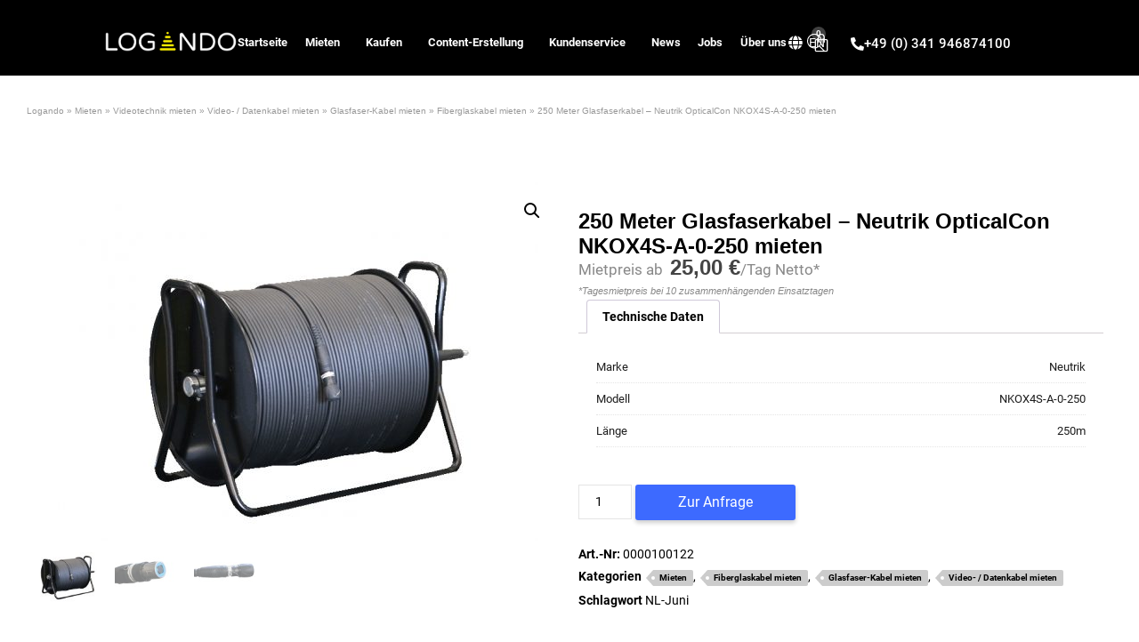

--- FILE ---
content_type: text/html; charset=UTF-8
request_url: https://dev.logando.de/mieten/videotechnik/video-datenkabel/glasfaser-kabel/fiberglas/250-meter-glasfaserkabel-neutrik-opticalcon-nkox4s-a-0-250-mieten/
body_size: 55689
content:
<!doctype html>
<html lang="de">
<head>
	<meta charset="UTF-8">
		<meta name="viewport" content="width=device-width, initial-scale=1">
	<link rel="profile" href="http://gmpg.org/xfn/11">



		<link rel="preconnect" href="https://www.logando.de" />
		  <link rel="dns-prefetch" href="https://www.logando.de" />



		  
    				<script>document.documentElement.className = document.documentElement.className + ' yes-js js_active js'</script>
			<meta name='robots' content='index, follow, max-image-preview:large, max-snippet:-1, max-video-preview:-1' />
<link rel='preload' href='https://dev.logando.de/wp-content/plugins/yith-woocommerce-wishlist/assets/js/jquery.yith-wcwl.min.js?ver=4.11.0' as='script'/>
<link rel='preload' href='https://dev.logando.de/wp-content/plugins/woolentor-addons/woolentor-blocks/assets/js/script.js?ver=3.3.1' as='script'/>
<link rel='preload' href='https://dev.logando.de/wp-content/plugins/honeypot/includes/js/wpa.js?ver=2.3.04' as='script'/>
<link rel='preload' href='https://dev.logando.de/wp-content/plugins/woolentor-addons/assets/js/slick.min.js?ver=3.3.1' as='script'/>
<link rel='preload' href='https://dev.logando.de/wp-content/plugins/woolentor-addons/assets/js/accordion.min.js?ver=3.3.1' as='script'/>
<link rel='preload' href='https://dev.logando.de/wp-content/plugins/woolentor-addons/includes/modules/quickview/assets/js/frontend.js?ver=3.3.1' as='script'/>
<link rel='preload' href='' as='script'/>
<link rel='preload' href='' as='script'/>
<link rel='preload' href='https://dev.logando.de/wp-content/plugins/wpb-accordion-menu-or-category/elementor/../assets/js/jquery.cookie.js?ver=1.4.1' as='script'/>
<link rel='preload' href='https://dev.logando.de/wp-content/plugins/wpb-accordion-menu-or-category/elementor/../assets/js/jquery.navgoco.min.js?ver=1.0' as='script'/>
<link rel='preload' href='https://dev.logando.de/wp-content/plugins/wpb-accordion-menu-or-category/elementor/../assets/js/accordion-init.js?ver=1.0' as='script'/>
<link rel='preload' href='https://dev.logando.de/wp-content/themes/logando/js/scripts-mobileacc.js?ver=2.2' as='script'/>
<link rel='preload' href='https://dev.logando.de/wp-content/themes/logando/js/slick.js?ver=2.2' as='script'/>
<link rel='preload' href='https://dev.logando.de/wp-content/themes/logando/js/scripts-lp.js?ver=2.2' as='script'/>
<link rel='preload' href='https://dev.logando.de/wp-content/plugins/elementor/assets/js/frontend.min.js?ver=3.34.2' as='script'/>
<link rel='preload' href='https://dev.logando.de/wp-content/plugins/elementor-pro/assets/lib/smartmenus/jquery.smartmenus.min.js?ver=1.2.1' as='script'/>
<link rel='preload' href='https://dev.logando.de/wp-content/plugins/elementor-pro/assets/lib/sticky/jquery.sticky.min.js?ver=3.34.2' as='script'/>
<link rel='preload' href='https://dev.logando.de/wp-content/plugins/woocommerce/assets/js/sourcebuster/sourcebuster.min.js?ver=10.4.3' as='script'/>
<link rel='preload' href='https://dev.logando.de/wp-content/plugins/woocommerce/assets/js/frontend/order-attribution.min.js?ver=10.4.3' as='script'/>
<link rel='preload' href='https://dev.logando.de/wp-content/plugins/essential-addons-for-elementor-lite/assets/front-end/js/view/general.min.js?ver=6.5.8' as='script'/>

	<!-- This site is optimized with the Yoast SEO plugin v26.8 - https://yoast.com/product/yoast-seo-wordpress/ -->
	<title>250m Glasfaserkabel - Neutrik OpticalCon X-Treme NKOX4S-A-0-250 mieten</title>
	<meta name="description" content="250m Glasfaserkabel - Neutrik OpticalCon X-Treme mieten. 4-Kanal LWL-System, IP65 Zertifikat mit Doppel-Mantel Glass Yarn gepanzertem Kabelaufbau." />
	<link rel="canonical" href="https://dev.logando.de/mieten/videotechnik/video-datenkabel/glasfaser-kabel/fiberglas/250-meter-glasfaserkabel-neutrik-opticalcon-nkox4s-a-0-250-mieten/" />
	<meta property="og:locale" content="de_DE" />
	<meta property="og:type" content="article" />
	<meta property="og:title" content="250m Glasfaserkabel - Neutrik OpticalCon X-Treme NKOX4S-A-0-250 mieten" />
	<meta property="og:description" content="250m Glasfaserkabel - Neutrik OpticalCon X-Treme mieten. 4-Kanal LWL-System, IP65 Zertifikat mit Doppel-Mantel Glass Yarn gepanzertem Kabelaufbau." />
	<meta property="og:url" content="https://dev.logando.de/mieten/videotechnik/video-datenkabel/glasfaser-kabel/fiberglas/250-meter-glasfaserkabel-neutrik-opticalcon-nkox4s-a-0-250-mieten/" />
	<meta property="og:site_name" content="Logando" />
	<meta property="article:modified_time" content="2019-12-17T09:22:44+00:00" />
	<meta property="og:image" content="https://dev.logando.de/wp-content/uploads/2017/05/glasfaserkabel-500m-neutrik-optical-con.jpg" />
	<meta property="og:image:width" content="800" />
	<meta property="og:image:height" content="600" />
	<meta property="og:image:type" content="image/jpeg" />
	<meta name="twitter:label1" content="Geschätzte Lesezeit" />
	<meta name="twitter:data1" content="1 Minute" />
	<script type="application/ld+json" class="yoast-schema-graph">{"@context":"https://schema.org","@graph":[{"@type":"WebPage","@id":"https://dev.logando.de/mieten/videotechnik/video-datenkabel/glasfaser-kabel/fiberglas/250-meter-glasfaserkabel-neutrik-opticalcon-nkox4s-a-0-250-mieten/","url":"https://dev.logando.de/mieten/videotechnik/video-datenkabel/glasfaser-kabel/fiberglas/250-meter-glasfaserkabel-neutrik-opticalcon-nkox4s-a-0-250-mieten/","name":"250m Glasfaserkabel - Neutrik OpticalCon X-Treme NKOX4S-A-0-250 mieten","isPartOf":{"@id":"https://www.logando.de/#website"},"primaryImageOfPage":{"@id":"https://dev.logando.de/mieten/videotechnik/video-datenkabel/glasfaser-kabel/fiberglas/250-meter-glasfaserkabel-neutrik-opticalcon-nkox4s-a-0-250-mieten/#primaryimage"},"image":{"@id":"https://dev.logando.de/mieten/videotechnik/video-datenkabel/glasfaser-kabel/fiberglas/250-meter-glasfaserkabel-neutrik-opticalcon-nkox4s-a-0-250-mieten/#primaryimage"},"thumbnailUrl":"https://dev.logando.de/wp-content/uploads/2017/05/glasfaserkabel-500m-neutrik-optical-con.jpg","datePublished":"2017-05-16T12:14:57+00:00","dateModified":"2019-12-17T09:22:44+00:00","description":"250m Glasfaserkabel - Neutrik OpticalCon X-Treme mieten. 4-Kanal LWL-System, IP65 Zertifikat mit Doppel-Mantel Glass Yarn gepanzertem Kabelaufbau.","inLanguage":"de","potentialAction":[{"@type":"ReadAction","target":["https://dev.logando.de/mieten/videotechnik/video-datenkabel/glasfaser-kabel/fiberglas/250-meter-glasfaserkabel-neutrik-opticalcon-nkox4s-a-0-250-mieten/"]}]},{"@type":"ImageObject","inLanguage":"de","@id":"https://dev.logando.de/mieten/videotechnik/video-datenkabel/glasfaser-kabel/fiberglas/250-meter-glasfaserkabel-neutrik-opticalcon-nkox4s-a-0-250-mieten/#primaryimage","url":"https://dev.logando.de/wp-content/uploads/2017/05/glasfaserkabel-500m-neutrik-optical-con.jpg","contentUrl":"https://dev.logando.de/wp-content/uploads/2017/05/glasfaserkabel-500m-neutrik-optical-con.jpg","width":800,"height":600,"caption":"500 Meter Glasfaserkabel - Neutrik OpticalCon NKOX4S-A-0-500 mieten"},{"@type":"WebSite","@id":"https://www.logando.de/#website","url":"https://www.logando.de/","name":"Logando","description":"Ihr Partner für Video- und Veranstaltungstechnik","publisher":{"@id":"https://www.logando.de/#organization"},"potentialAction":[{"@type":"SearchAction","target":{"@type":"EntryPoint","urlTemplate":"https://www.logando.de/?s={search_term_string}"},"query-input":{"@type":"PropertyValueSpecification","valueRequired":true,"valueName":"search_term_string"}}],"inLanguage":"de"},{"@type":"Organization","@id":"https://www.logando.de/#organization","name":"Logando","url":"https://www.logando.de/","logo":{"@type":"ImageObject","inLanguage":"de","@id":"https://www.logando.de/#/schema/logo/image/","url":"https://dev.logando.de/wp-content/uploads/2019/09/logando_logo_retina-1.png","contentUrl":"https://dev.logando.de/wp-content/uploads/2019/09/logando_logo_retina-1.png","width":190,"height":47,"caption":"Logando"},"image":{"@id":"https://www.logando.de/#/schema/logo/image/"}}]}</script>
	<!-- / Yoast SEO plugin. -->


<script type='application/javascript'  id='pys-version-script'>console.log('PixelYourSite Free version 11.1.5.2');</script>
<link href='https://fonts.gstatic.com' crossorigin rel='preconnect' />
<style id='wp-img-auto-sizes-contain-inline-css'>
img:is([sizes=auto i],[sizes^="auto," i]){contain-intrinsic-size:3000px 1500px}
/*# sourceURL=wp-img-auto-sizes-contain-inline-css */
</style>
<link rel='stylesheet' id='woolentor-product-grid-modern-css' href='https://dev.logando.de/wp-content/plugins/woolentor-addons/assets/css/product-grid/modern.css?ver=3.3.1' media='all' />
<link rel='stylesheet' id='woolentor-product-grid-luxury-css' href='https://dev.logando.de/wp-content/plugins/woolentor-addons/assets/css/product-grid/luxury.css?ver=3.3.1' media='all' />
<link rel='stylesheet' id='woolentor-product-grid-editorial-css' href='https://dev.logando.de/wp-content/plugins/woolentor-addons/assets/css/product-grid/editorial.css?ver=3.3.1' media='all' />
<link rel='stylesheet' id='woolentor-product-grid-magazine-css' href='https://dev.logando.de/wp-content/plugins/woolentor-addons/assets/css/product-grid/magazine.css?ver=3.3.1' media='all' />
<link rel='stylesheet' id='wpb_wmca_accordion_style-css' href='https://dev.logando.de/wp-content/plugins/wpb-accordion-menu-or-category/elementor/../assets/css/wpb_wmca_style.css?ver=1.0' media='all' />
<link rel='stylesheet' id='wp-block-library-css' href='https://dev.logando.de/wp-includes/css/dist/block-library/style.min.css?ver=718f5964e697dfab285a108ed24c547c' media='all' />
<link rel='stylesheet' id='jquery-selectBox-css' href='https://dev.logando.de/wp-content/plugins/yith-woocommerce-wishlist/assets/css/jquery.selectBox.css?ver=1.2.0' media='all' />
<link rel='stylesheet' id='woocommerce_prettyPhoto_css-css' href='//dev.logando.de/wp-content/plugins/woocommerce/assets/css/prettyPhoto.css?ver=3.1.6' media='all' />
<link rel='stylesheet' id='yith-wcwl-main-css' href='https://dev.logando.de/wp-content/plugins/yith-woocommerce-wishlist/assets/css/style.css?ver=4.11.0' media='all' />
<style id='yith-wcwl-main-inline-css'>
 :root { --rounded-corners-radius: 16px; --add-to-cart-rounded-corners-radius: 16px; --feedback-duration: 3s } 
 :root { --rounded-corners-radius: 16px; --add-to-cart-rounded-corners-radius: 16px; --feedback-duration: 3s } 
/*# sourceURL=yith-wcwl-main-inline-css */
</style>
<link rel='stylesheet' id='woolentor-block-common-css' href='https://dev.logando.de/wp-content/plugins/woolentor-addons/woolentor-blocks/assets/css/common-style.css?ver=3.3.1' media='all' />
<link rel='stylesheet' id='woolentor-block-default-css' href='https://dev.logando.de/wp-content/plugins/woolentor-addons/woolentor-blocks/assets/css/style-index.css?ver=3.3.1' media='all' />
<style id='global-styles-inline-css'>
:root{--wp--preset--aspect-ratio--square: 1;--wp--preset--aspect-ratio--4-3: 4/3;--wp--preset--aspect-ratio--3-4: 3/4;--wp--preset--aspect-ratio--3-2: 3/2;--wp--preset--aspect-ratio--2-3: 2/3;--wp--preset--aspect-ratio--16-9: 16/9;--wp--preset--aspect-ratio--9-16: 9/16;--wp--preset--color--black: #000000;--wp--preset--color--cyan-bluish-gray: #abb8c3;--wp--preset--color--white: #ffffff;--wp--preset--color--pale-pink: #f78da7;--wp--preset--color--vivid-red: #cf2e2e;--wp--preset--color--luminous-vivid-orange: #ff6900;--wp--preset--color--luminous-vivid-amber: #fcb900;--wp--preset--color--light-green-cyan: #7bdcb5;--wp--preset--color--vivid-green-cyan: #00d084;--wp--preset--color--pale-cyan-blue: #8ed1fc;--wp--preset--color--vivid-cyan-blue: #0693e3;--wp--preset--color--vivid-purple: #9b51e0;--wp--preset--gradient--vivid-cyan-blue-to-vivid-purple: linear-gradient(135deg,rgb(6,147,227) 0%,rgb(155,81,224) 100%);--wp--preset--gradient--light-green-cyan-to-vivid-green-cyan: linear-gradient(135deg,rgb(122,220,180) 0%,rgb(0,208,130) 100%);--wp--preset--gradient--luminous-vivid-amber-to-luminous-vivid-orange: linear-gradient(135deg,rgb(252,185,0) 0%,rgb(255,105,0) 100%);--wp--preset--gradient--luminous-vivid-orange-to-vivid-red: linear-gradient(135deg,rgb(255,105,0) 0%,rgb(207,46,46) 100%);--wp--preset--gradient--very-light-gray-to-cyan-bluish-gray: linear-gradient(135deg,rgb(238,238,238) 0%,rgb(169,184,195) 100%);--wp--preset--gradient--cool-to-warm-spectrum: linear-gradient(135deg,rgb(74,234,220) 0%,rgb(151,120,209) 20%,rgb(207,42,186) 40%,rgb(238,44,130) 60%,rgb(251,105,98) 80%,rgb(254,248,76) 100%);--wp--preset--gradient--blush-light-purple: linear-gradient(135deg,rgb(255,206,236) 0%,rgb(152,150,240) 100%);--wp--preset--gradient--blush-bordeaux: linear-gradient(135deg,rgb(254,205,165) 0%,rgb(254,45,45) 50%,rgb(107,0,62) 100%);--wp--preset--gradient--luminous-dusk: linear-gradient(135deg,rgb(255,203,112) 0%,rgb(199,81,192) 50%,rgb(65,88,208) 100%);--wp--preset--gradient--pale-ocean: linear-gradient(135deg,rgb(255,245,203) 0%,rgb(182,227,212) 50%,rgb(51,167,181) 100%);--wp--preset--gradient--electric-grass: linear-gradient(135deg,rgb(202,248,128) 0%,rgb(113,206,126) 100%);--wp--preset--gradient--midnight: linear-gradient(135deg,rgb(2,3,129) 0%,rgb(40,116,252) 100%);--wp--preset--font-size--small: 13px;--wp--preset--font-size--medium: 20px;--wp--preset--font-size--large: 36px;--wp--preset--font-size--x-large: 42px;--wp--preset--spacing--20: 0.44rem;--wp--preset--spacing--30: 0.67rem;--wp--preset--spacing--40: 1rem;--wp--preset--spacing--50: 1.5rem;--wp--preset--spacing--60: 2.25rem;--wp--preset--spacing--70: 3.38rem;--wp--preset--spacing--80: 5.06rem;--wp--preset--shadow--natural: 6px 6px 9px rgba(0, 0, 0, 0.2);--wp--preset--shadow--deep: 12px 12px 50px rgba(0, 0, 0, 0.4);--wp--preset--shadow--sharp: 6px 6px 0px rgba(0, 0, 0, 0.2);--wp--preset--shadow--outlined: 6px 6px 0px -3px rgb(255, 255, 255), 6px 6px rgb(0, 0, 0);--wp--preset--shadow--crisp: 6px 6px 0px rgb(0, 0, 0);}:root { --wp--style--global--content-size: 800px;--wp--style--global--wide-size: 1200px; }:where(body) { margin: 0; }.wp-site-blocks > .alignleft { float: left; margin-right: 2em; }.wp-site-blocks > .alignright { float: right; margin-left: 2em; }.wp-site-blocks > .aligncenter { justify-content: center; margin-left: auto; margin-right: auto; }:where(.wp-site-blocks) > * { margin-block-start: 24px; margin-block-end: 0; }:where(.wp-site-blocks) > :first-child { margin-block-start: 0; }:where(.wp-site-blocks) > :last-child { margin-block-end: 0; }:root { --wp--style--block-gap: 24px; }:root :where(.is-layout-flow) > :first-child{margin-block-start: 0;}:root :where(.is-layout-flow) > :last-child{margin-block-end: 0;}:root :where(.is-layout-flow) > *{margin-block-start: 24px;margin-block-end: 0;}:root :where(.is-layout-constrained) > :first-child{margin-block-start: 0;}:root :where(.is-layout-constrained) > :last-child{margin-block-end: 0;}:root :where(.is-layout-constrained) > *{margin-block-start: 24px;margin-block-end: 0;}:root :where(.is-layout-flex){gap: 24px;}:root :where(.is-layout-grid){gap: 24px;}.is-layout-flow > .alignleft{float: left;margin-inline-start: 0;margin-inline-end: 2em;}.is-layout-flow > .alignright{float: right;margin-inline-start: 2em;margin-inline-end: 0;}.is-layout-flow > .aligncenter{margin-left: auto !important;margin-right: auto !important;}.is-layout-constrained > .alignleft{float: left;margin-inline-start: 0;margin-inline-end: 2em;}.is-layout-constrained > .alignright{float: right;margin-inline-start: 2em;margin-inline-end: 0;}.is-layout-constrained > .aligncenter{margin-left: auto !important;margin-right: auto !important;}.is-layout-constrained > :where(:not(.alignleft):not(.alignright):not(.alignfull)){max-width: var(--wp--style--global--content-size);margin-left: auto !important;margin-right: auto !important;}.is-layout-constrained > .alignwide{max-width: var(--wp--style--global--wide-size);}body .is-layout-flex{display: flex;}.is-layout-flex{flex-wrap: wrap;align-items: center;}.is-layout-flex > :is(*, div){margin: 0;}body .is-layout-grid{display: grid;}.is-layout-grid > :is(*, div){margin: 0;}body{padding-top: 0px;padding-right: 0px;padding-bottom: 0px;padding-left: 0px;}a:where(:not(.wp-element-button)){text-decoration: underline;}:root :where(.wp-element-button, .wp-block-button__link){background-color: #32373c;border-width: 0;color: #fff;font-family: inherit;font-size: inherit;font-style: inherit;font-weight: inherit;letter-spacing: inherit;line-height: inherit;padding-top: calc(0.667em + 2px);padding-right: calc(1.333em + 2px);padding-bottom: calc(0.667em + 2px);padding-left: calc(1.333em + 2px);text-decoration: none;text-transform: inherit;}.has-black-color{color: var(--wp--preset--color--black) !important;}.has-cyan-bluish-gray-color{color: var(--wp--preset--color--cyan-bluish-gray) !important;}.has-white-color{color: var(--wp--preset--color--white) !important;}.has-pale-pink-color{color: var(--wp--preset--color--pale-pink) !important;}.has-vivid-red-color{color: var(--wp--preset--color--vivid-red) !important;}.has-luminous-vivid-orange-color{color: var(--wp--preset--color--luminous-vivid-orange) !important;}.has-luminous-vivid-amber-color{color: var(--wp--preset--color--luminous-vivid-amber) !important;}.has-light-green-cyan-color{color: var(--wp--preset--color--light-green-cyan) !important;}.has-vivid-green-cyan-color{color: var(--wp--preset--color--vivid-green-cyan) !important;}.has-pale-cyan-blue-color{color: var(--wp--preset--color--pale-cyan-blue) !important;}.has-vivid-cyan-blue-color{color: var(--wp--preset--color--vivid-cyan-blue) !important;}.has-vivid-purple-color{color: var(--wp--preset--color--vivid-purple) !important;}.has-black-background-color{background-color: var(--wp--preset--color--black) !important;}.has-cyan-bluish-gray-background-color{background-color: var(--wp--preset--color--cyan-bluish-gray) !important;}.has-white-background-color{background-color: var(--wp--preset--color--white) !important;}.has-pale-pink-background-color{background-color: var(--wp--preset--color--pale-pink) !important;}.has-vivid-red-background-color{background-color: var(--wp--preset--color--vivid-red) !important;}.has-luminous-vivid-orange-background-color{background-color: var(--wp--preset--color--luminous-vivid-orange) !important;}.has-luminous-vivid-amber-background-color{background-color: var(--wp--preset--color--luminous-vivid-amber) !important;}.has-light-green-cyan-background-color{background-color: var(--wp--preset--color--light-green-cyan) !important;}.has-vivid-green-cyan-background-color{background-color: var(--wp--preset--color--vivid-green-cyan) !important;}.has-pale-cyan-blue-background-color{background-color: var(--wp--preset--color--pale-cyan-blue) !important;}.has-vivid-cyan-blue-background-color{background-color: var(--wp--preset--color--vivid-cyan-blue) !important;}.has-vivid-purple-background-color{background-color: var(--wp--preset--color--vivid-purple) !important;}.has-black-border-color{border-color: var(--wp--preset--color--black) !important;}.has-cyan-bluish-gray-border-color{border-color: var(--wp--preset--color--cyan-bluish-gray) !important;}.has-white-border-color{border-color: var(--wp--preset--color--white) !important;}.has-pale-pink-border-color{border-color: var(--wp--preset--color--pale-pink) !important;}.has-vivid-red-border-color{border-color: var(--wp--preset--color--vivid-red) !important;}.has-luminous-vivid-orange-border-color{border-color: var(--wp--preset--color--luminous-vivid-orange) !important;}.has-luminous-vivid-amber-border-color{border-color: var(--wp--preset--color--luminous-vivid-amber) !important;}.has-light-green-cyan-border-color{border-color: var(--wp--preset--color--light-green-cyan) !important;}.has-vivid-green-cyan-border-color{border-color: var(--wp--preset--color--vivid-green-cyan) !important;}.has-pale-cyan-blue-border-color{border-color: var(--wp--preset--color--pale-cyan-blue) !important;}.has-vivid-cyan-blue-border-color{border-color: var(--wp--preset--color--vivid-cyan-blue) !important;}.has-vivid-purple-border-color{border-color: var(--wp--preset--color--vivid-purple) !important;}.has-vivid-cyan-blue-to-vivid-purple-gradient-background{background: var(--wp--preset--gradient--vivid-cyan-blue-to-vivid-purple) !important;}.has-light-green-cyan-to-vivid-green-cyan-gradient-background{background: var(--wp--preset--gradient--light-green-cyan-to-vivid-green-cyan) !important;}.has-luminous-vivid-amber-to-luminous-vivid-orange-gradient-background{background: var(--wp--preset--gradient--luminous-vivid-amber-to-luminous-vivid-orange) !important;}.has-luminous-vivid-orange-to-vivid-red-gradient-background{background: var(--wp--preset--gradient--luminous-vivid-orange-to-vivid-red) !important;}.has-very-light-gray-to-cyan-bluish-gray-gradient-background{background: var(--wp--preset--gradient--very-light-gray-to-cyan-bluish-gray) !important;}.has-cool-to-warm-spectrum-gradient-background{background: var(--wp--preset--gradient--cool-to-warm-spectrum) !important;}.has-blush-light-purple-gradient-background{background: var(--wp--preset--gradient--blush-light-purple) !important;}.has-blush-bordeaux-gradient-background{background: var(--wp--preset--gradient--blush-bordeaux) !important;}.has-luminous-dusk-gradient-background{background: var(--wp--preset--gradient--luminous-dusk) !important;}.has-pale-ocean-gradient-background{background: var(--wp--preset--gradient--pale-ocean) !important;}.has-electric-grass-gradient-background{background: var(--wp--preset--gradient--electric-grass) !important;}.has-midnight-gradient-background{background: var(--wp--preset--gradient--midnight) !important;}.has-small-font-size{font-size: var(--wp--preset--font-size--small) !important;}.has-medium-font-size{font-size: var(--wp--preset--font-size--medium) !important;}.has-large-font-size{font-size: var(--wp--preset--font-size--large) !important;}.has-x-large-font-size{font-size: var(--wp--preset--font-size--x-large) !important;}
:root :where(.wp-block-pullquote){font-size: 1.5em;line-height: 1.6;}
/*# sourceURL=global-styles-inline-css */
</style>
<link rel='stylesheet' id='wpa-css-css' href='https://dev.logando.de/wp-content/plugins/honeypot/includes/css/wpa.css?ver=2.3.04' media='all' />
<link rel='stylesheet' id='trwca-style-css' href='https://dev.logando.de/wp-content/plugins/woocommerce-category-accordion/assets/css/trwca-style.min.css?ver=1.0' media='all' />
<link rel='stylesheet' id='icon-font-css' href='https://dev.logando.de/wp-content/plugins/woocommerce-category-accordion/assets/css/font-awesome.min.css?ver=1.0' media='all' />
<link rel='stylesheet' id='woof-css' href='https://dev.logando.de/wp-content/plugins/woocommerce-products-filter/css/front.css?ver=1.3.7.4' media='all' />
<style id='woof-inline-css'>

.woof_products_top_panel li span, .woof_products_top_panel2 li span{background: url(https://dev.logando.de/wp-content/plugins/woocommerce-products-filter/img/delete.png);background-size: 14px 14px;background-repeat: no-repeat;background-position: right;}
.jQuery-plainOverlay-progress {
                        border-top: 12px solid #fcda00 !important;
                    }
.woof_edit_view{
                    display: none;
                }
.woof_container_select, .woof_redraw_zone .woof_container {
	float: left;
	margin-right: 2%;
	width: 31%;
}
/*# sourceURL=woof-inline-css */
</style>
<link rel='stylesheet' id='chosen-drop-down-css' href='https://dev.logando.de/wp-content/plugins/woocommerce-products-filter/js/chosen/chosen.min.css?ver=1.3.7.4' media='all' />
<link rel='stylesheet' id='plainoverlay-css' href='https://dev.logando.de/wp-content/plugins/woocommerce-products-filter/css/plainoverlay.css?ver=1.3.7.4' media='all' />
<link rel='stylesheet' id='woof_by_author_html_items-css' href='https://dev.logando.de/wp-content/plugins/woocommerce-products-filter/ext/by_author/css/by_author.css?ver=1.3.7.4' media='all' />
<link rel='stylesheet' id='woof_by_instock_html_items-css' href='https://dev.logando.de/wp-content/plugins/woocommerce-products-filter/ext/by_instock/css/by_instock.css?ver=1.3.7.4' media='all' />
<link rel='stylesheet' id='woof_by_onsales_html_items-css' href='https://dev.logando.de/wp-content/plugins/woocommerce-products-filter/ext/by_onsales/css/by_onsales.css?ver=1.3.7.4' media='all' />
<link rel='stylesheet' id='woof_by_text_html_items-css' href='https://dev.logando.de/wp-content/plugins/woocommerce-products-filter/ext/by_text/assets/css/front.css?ver=1.3.7.4' media='all' />
<link rel='stylesheet' id='woof_label_html_items-css' href='https://dev.logando.de/wp-content/plugins/woocommerce-products-filter/ext/label/css/html_types/label.css?ver=1.3.7.4' media='all' />
<link rel='stylesheet' id='woof_select_radio_check_html_items-css' href='https://dev.logando.de/wp-content/plugins/woocommerce-products-filter/ext/select_radio_check/css/html_types/select_radio_check.css?ver=1.3.7.4' media='all' />
<link rel='stylesheet' id='woof_sd_html_items_checkbox-css' href='https://dev.logando.de/wp-content/plugins/woocommerce-products-filter/ext/smart_designer/css/elements/checkbox.css?ver=1.3.7.4' media='all' />
<link rel='stylesheet' id='woof_sd_html_items_radio-css' href='https://dev.logando.de/wp-content/plugins/woocommerce-products-filter/ext/smart_designer/css/elements/radio.css?ver=1.3.7.4' media='all' />
<link rel='stylesheet' id='woof_sd_html_items_switcher-css' href='https://dev.logando.de/wp-content/plugins/woocommerce-products-filter/ext/smart_designer/css/elements/switcher.css?ver=1.3.7.4' media='all' />
<link rel='stylesheet' id='woof_sd_html_items_color-css' href='https://dev.logando.de/wp-content/plugins/woocommerce-products-filter/ext/smart_designer/css/elements/color.css?ver=1.3.7.4' media='all' />
<link rel='stylesheet' id='woof_sd_html_items_tooltip-css' href='https://dev.logando.de/wp-content/plugins/woocommerce-products-filter/ext/smart_designer/css/tooltip.css?ver=1.3.7.4' media='all' />
<link rel='stylesheet' id='woof_sd_html_items_front-css' href='https://dev.logando.de/wp-content/plugins/woocommerce-products-filter/ext/smart_designer/css/front.css?ver=1.3.7.4' media='all' />
<link rel='stylesheet' id='woof-switcher23-css' href='https://dev.logando.de/wp-content/plugins/woocommerce-products-filter/css/switcher.css?ver=1.3.7.4' media='all' />
<link rel='stylesheet' id='photoswipe-css' href='https://dev.logando.de/wp-content/plugins/woocommerce/assets/css/photoswipe/photoswipe.min.css?ver=10.4.3' media='all' />
<link rel='stylesheet' id='photoswipe-default-skin-css' href='https://dev.logando.de/wp-content/plugins/woocommerce/assets/css/photoswipe/default-skin/default-skin.min.css?ver=10.4.3' media='all' />
<link rel='stylesheet' id='woocommerce-layout-css' href='https://dev.logando.de/wp-content/plugins/woocommerce/assets/css/woocommerce-layout.css?ver=10.4.3' media='all' />
<link rel='stylesheet' id='woocommerce-general-css' href='https://dev.logando.de/wp-content/plugins/woocommerce/assets/css/woocommerce.css?ver=10.4.3' media='all' />
<style id='woocommerce-inline-inline-css'>
.woocommerce form .form-row .required { visibility: visible; }
/*# sourceURL=woocommerce-inline-inline-css */
</style>
<link rel='stylesheet' id='ea11y-skip-link-css' href='https://dev.logando.de/wp-content/plugins/pojo-accessibility/assets/build/skip-link.css?ver=4.0.1' media='all' />
<link rel='stylesheet' id='font-awesome-css' href='https://dev.logando.de/wp-content/plugins/elementor/assets/lib/font-awesome/css/font-awesome.min.css?ver=4.7.0' media='all' />
<style id='font-awesome-inline-css'>
[data-font="FontAwesome"]:before {font-family: 'FontAwesome' !important;content: attr(data-icon) !important;speak: none !important;font-weight: normal !important;font-variant: normal !important;text-transform: none !important;line-height: 1 !important;font-style: normal !important;-webkit-font-smoothing: antialiased !important;-moz-osx-font-smoothing: grayscale !important;}
/*# sourceURL=font-awesome-inline-css */
</style>
<link rel='stylesheet' id='simple-line-icons-wl-css' href='https://dev.logando.de/wp-content/plugins/woolentor-addons/assets/css/simple-line-icons.css?ver=3.3.1' media='all' />
<link rel='stylesheet' id='htflexboxgrid-css' href='https://dev.logando.de/wp-content/plugins/woolentor-addons/assets/css/htflexboxgrid.css?ver=3.3.1' media='all' />
<link rel='stylesheet' id='slick-css' href='https://dev.logando.de/wp-content/plugins/woolentor-addons/assets/css/slick.css?ver=3.3.1' media='all' />
<link rel='stylesheet' id='woolentor-widgets-css' href='https://dev.logando.de/wp-content/plugins/woolentor-addons/assets/css/woolentor-widgets.css?ver=3.3.1' media='all' />
<link rel='stylesheet' id='woolentor-quickview-css' href='https://dev.logando.de/wp-content/plugins/woolentor-addons/includes/modules/quickview/assets/css/frontend.css?ver=3.3.1' media='all' />
<link rel='stylesheet' id='dgwt-wcas-style-css' href='https://dev.logando.de/wp-content/plugins/ajax-search-for-woocommerce/assets/css/style.min.css?ver=1.32.2' media='all' />
<link rel='stylesheet' id='hello-elementor-css' href='https://dev.logando.de/wp-content/themes/hello-elementor/assets/css/reset.css?ver=3.4.6' media='all' />
<link rel='stylesheet' id='hello-elementor-child-css' href='https://dev.logando.de/wp-content/themes/logando/style.css?ver=7.2' media='all' />
<link rel='stylesheet' id='slick-theme-css' href='https://dev.logando.de/wp-content/themes/logando/css/slick-theme.css?ver=718f5964e697dfab285a108ed24c547c' media='all' />
<link rel='stylesheet' id='hello-elementor-theme-style-css' href='https://dev.logando.de/wp-content/themes/hello-elementor/assets/css/theme.css?ver=3.4.6' media='all' />
<link rel='stylesheet' id='hello-elementor-header-footer-css' href='https://dev.logando.de/wp-content/themes/hello-elementor/assets/css/header-footer.css?ver=3.4.6' media='all' />
<link rel='stylesheet' id='elementor-frontend-css' href='https://dev.logando.de/wp-content/uploads/elementor/css/custom-frontend.min.css?ver=1769367070' media='all' />
<link rel='stylesheet' id='widget-image-css' href='https://dev.logando.de/wp-content/plugins/elementor/assets/css/widget-image.min.css?ver=3.34.2' media='all' />
<link rel='stylesheet' id='widget-nav-menu-css' href='https://dev.logando.de/wp-content/uploads/elementor/css/custom-pro-widget-nav-menu.min.css?ver=1769367070' media='all' />
<link rel='stylesheet' id='widget-icon-list-css' href='https://dev.logando.de/wp-content/uploads/elementor/css/custom-widget-icon-list.min.css?ver=1769367070' media='all' />
<link rel='stylesheet' id='widget-woocommerce-menu-cart-css' href='https://dev.logando.de/wp-content/uploads/elementor/css/custom-pro-widget-woocommerce-menu-cart.min.css?ver=1769367075' media='all' />
<link rel='stylesheet' id='e-animation-grow-css' href='https://dev.logando.de/wp-content/plugins/elementor/assets/lib/animations/styles/e-animation-grow.min.css?ver=3.34.2' media='all' />
<link rel='stylesheet' id='e-sticky-css' href='https://dev.logando.de/wp-content/plugins/elementor-pro/assets/css/modules/sticky.min.css?ver=3.34.2' media='all' />
<link rel='stylesheet' id='e-motion-fx-css' href='https://dev.logando.de/wp-content/plugins/elementor-pro/assets/css/modules/motion-fx.min.css?ver=3.34.2' media='all' />
<link rel='stylesheet' id='widget-heading-css' href='https://dev.logando.de/wp-content/plugins/elementor/assets/css/widget-heading.min.css?ver=3.34.2' media='all' />
<link rel='stylesheet' id='widget-social-icons-css' href='https://dev.logando.de/wp-content/plugins/elementor/assets/css/widget-social-icons.min.css?ver=3.34.2' media='all' />
<link rel='stylesheet' id='e-apple-webkit-css' href='https://dev.logando.de/wp-content/uploads/elementor/css/custom-apple-webkit.min.css?ver=1769367070' media='all' />
<link rel='stylesheet' id='widget-spacer-css' href='https://dev.logando.de/wp-content/plugins/elementor/assets/css/widget-spacer.min.css?ver=3.34.2' media='all' />
<link rel='stylesheet' id='widget-woocommerce-product-images-css' href='https://dev.logando.de/wp-content/plugins/elementor-pro/assets/css/widget-woocommerce-product-images.min.css?ver=3.34.2' media='all' />
<link rel='stylesheet' id='widget-woocommerce-product-price-css' href='https://dev.logando.de/wp-content/plugins/elementor-pro/assets/css/widget-woocommerce-product-price.min.css?ver=3.34.2' media='all' />
<link rel='stylesheet' id='widget-woocommerce-product-data-tabs-css' href='https://dev.logando.de/wp-content/plugins/elementor-pro/assets/css/widget-woocommerce-product-data-tabs.min.css?ver=3.34.2' media='all' />
<link rel='stylesheet' id='widget-woocommerce-product-add-to-cart-css' href='https://dev.logando.de/wp-content/uploads/elementor/css/custom-pro-widget-woocommerce-product-add-to-cart.min.css?ver=1769367075' media='all' />
<link rel='stylesheet' id='widget-woocommerce-product-meta-css' href='https://dev.logando.de/wp-content/plugins/elementor-pro/assets/css/widget-woocommerce-product-meta.min.css?ver=3.34.2' media='all' />
<link rel='stylesheet' id='widget-nested-accordion-css' href='https://dev.logando.de/wp-content/plugins/elementor/assets/css/widget-nested-accordion.min.css?ver=3.34.2' media='all' />
<link rel='stylesheet' id='elementor-icons-css' href='https://dev.logando.de/wp-content/plugins/elementor/assets/lib/eicons/css/elementor-icons.min.css?ver=5.46.0' media='all' />
<link rel='stylesheet' id='elementor-post-42626-css' href='https://dev.logando.de/wp-content/uploads/elementor/css/post-42626.css?ver=1769367066' media='all' />
<link rel='stylesheet' id='elementor-post-79510-css' href='https://dev.logando.de/wp-content/uploads/elementor/css/post-79510.css?ver=1769367066' media='all' />
<link rel='stylesheet' id='elementor-post-27571-css' href='https://dev.logando.de/wp-content/uploads/elementor/css/post-27571.css?ver=1769367067' media='all' />
<link rel='stylesheet' id='elementor-post-86165-css' href='https://dev.logando.de/wp-content/uploads/elementor/css/post-86165.css?ver=1769367067' media='all' />
<link rel='stylesheet' id='borlabs-cookie-custom-css' href='https://dev.logando.de/wp-content/cache/borlabs-cookie/1/borlabs-cookie-1-de.css?ver=3.3.23-138' media='all' />
<link rel='stylesheet' id='eael-general-css' href='https://dev.logando.de/wp-content/plugins/essential-addons-for-elementor-lite/assets/front-end/css/view/general.min.css?ver=6.5.8' media='all' />
<link rel='stylesheet' id='elementor-gf-local-roboto-css' href='https://www.logando.de/wp-content/uploads/elementor/google-fonts/css/roboto.css?ver=1742830524' media='all' />
<link rel='stylesheet' id='elementor-gf-local-poppins-css' href='https://www.logando.de/wp-content/uploads/elementor/google-fonts/css/poppins.css?ver=1742830528' media='all' />
<link rel='stylesheet' id='elementor-gf-local-inter-css' href='https://www.logando.de/wp-content/uploads/elementor/google-fonts/css/inter.css?ver=1742830507' media='all' />
<link rel='stylesheet' id='elementor-icons-shared-0-css' href='https://dev.logando.de/wp-content/plugins/elementor/assets/lib/font-awesome/css/fontawesome.min.css?ver=5.15.3' media='all' />
<link rel='stylesheet' id='elementor-icons-fa-solid-css' href='https://dev.logando.de/wp-content/plugins/elementor/assets/lib/font-awesome/css/solid.min.css?ver=5.15.3' media='all' />
<link rel='stylesheet' id='elementor-icons-fa-brands-css' href='https://dev.logando.de/wp-content/plugins/elementor/assets/lib/font-awesome/css/brands.min.css?ver=5.15.3' media='all' />
<script type="text/template" id="tmpl-variation-template">
	<div class="woocommerce-variation-description">{{{ data.variation.variation_description }}}</div>
	<div class="woocommerce-variation-price">{{{ data.variation.price_html }}}</div>
	<div class="woocommerce-variation-availability">{{{ data.variation.availability_html }}}</div>
</script>
<script type="text/template" id="tmpl-unavailable-variation-template">
	<p role="alert">Dieses Produkt ist leider nicht verfügbar. Bitte wähle eine andere Kombination.</p>
</script>
<script id="woof-husky-js-extra">
var woof_husky_txt = {"ajax_url":"https://dev.logando.de/wp-admin/admin-ajax.php","plugin_uri":"https://dev.logando.de/wp-content/plugins/woocommerce-products-filter/ext/by_text/","loader":"https://dev.logando.de/wp-content/plugins/woocommerce-products-filter/ext/by_text/assets/img/ajax-loader.gif","not_found":"Nothing found!","prev":"Prev","next":"Next","site_link":"https://dev.logando.de","default_data":{"placeholder":"","behavior":"title","search_by_full_word":0,"autocomplete":1,"how_to_open_links":0,"taxonomy_compatibility":0,"sku_compatibility":0,"custom_fields":"","search_desc_variant":0,"view_text_length":10,"min_symbols":3,"max_posts":10,"image":"","notes_for_customer":"","template":"default","max_open_height":300,"page":0}};
//# sourceURL=woof-husky-js-extra
</script>
<script src="https://dev.logando.de/wp-content/plugins/woocommerce-products-filter/ext/by_text/assets/js/husky.js?ver=1.3.7.4" id="woof-husky-js"></script>
<script src="https://dev.logando.de/wp-includes/js/jquery/jquery.min.js?ver=3.7.1" id="jquery-core-js"></script>
<script src="https://dev.logando.de/wp-includes/js/jquery/jquery-migrate.min.js?ver=3.4.1" id="jquery-migrate-js"></script>
<script src="https://dev.logando.de/wp-content/plugins/woocommerce-category-accordion/assets/js/trwca-script.min.js?ver=1.0" id="trwca_script-js"></script>
<script src="https://dev.logando.de/wp-content/plugins/woocommerce/assets/js/jquery-blockui/jquery.blockUI.min.js?ver=2.7.0-wc.10.4.3" id="wc-jquery-blockui-js" data-wp-strategy="defer"></script>
<script id="wc-add-to-cart-js-extra">
var wc_add_to_cart_params = {"ajax_url":"/wp-admin/admin-ajax.php","wc_ajax_url":"/?wc-ajax=%%endpoint%%","i18n_view_cart":"Merkzettel anzeigen","cart_url":"https://dev.logando.de/merkzettel/","is_cart":"","cart_redirect_after_add":"yes"};
//# sourceURL=wc-add-to-cart-js-extra
</script>
<script src="https://dev.logando.de/wp-content/plugins/woocommerce/assets/js/frontend/add-to-cart.min.js?ver=10.4.3" id="wc-add-to-cart-js" defer data-wp-strategy="defer"></script>
<script src="https://dev.logando.de/wp-content/plugins/woocommerce/assets/js/photoswipe/photoswipe.min.js?ver=4.1.1-wc.10.4.3" id="wc-photoswipe-js" data-wp-strategy="defer"></script>
<script src="https://dev.logando.de/wp-content/plugins/woocommerce/assets/js/js-cookie/js.cookie.min.js?ver=2.1.4-wc.10.4.3" id="wc-js-cookie-js" defer data-wp-strategy="defer"></script>
<script id="woocommerce-js-extra">
var woocommerce_params = {"ajax_url":"/wp-admin/admin-ajax.php","wc_ajax_url":"/?wc-ajax=%%endpoint%%","i18n_password_show":"Passwort anzeigen","i18n_password_hide":"Passwort ausblenden"};
//# sourceURL=woocommerce-js-extra
</script>
<script src="https://dev.logando.de/wp-content/plugins/woocommerce/assets/js/frontend/woocommerce.min.js?ver=10.4.3" id="woocommerce-js" defer data-wp-strategy="defer"></script>
<script src="https://dev.logando.de/wp-includes/js/underscore.min.js?ver=1.13.7" id="underscore-js"></script>
<script id="wp-util-js-extra">
var _wpUtilSettings = {"ajax":{"url":"/wp-admin/admin-ajax.php"}};
//# sourceURL=wp-util-js-extra
</script>
<script src="https://dev.logando.de/wp-includes/js/wp-util.min.js?ver=718f5964e697dfab285a108ed24c547c" id="wp-util-js"></script>
<script data-no-optimize="1" data-no-minify="1" data-cfasync="false" data='nowprocket' src="https://dev.logando.de/wp-content/cache/borlabs-cookie/1/borlabs-cookie-config-de.json.js?ver=3.3.23-128" id="borlabs-cookie-config-js"></script>
<script src="https://dev.logando.de/wp-content/plugins/pixelyoursite/dist/scripts/jquery.bind-first-0.2.3.min.js?ver=0.2.3" id="jquery-bind-first-js"></script>
<script src="https://dev.logando.de/wp-content/plugins/pixelyoursite/dist/scripts/js.cookie-2.1.3.min.js?ver=2.1.3" id="js-cookie-pys-js"></script>
<script src="https://dev.logando.de/wp-content/plugins/pixelyoursite/dist/scripts/tld.min.js?ver=2.3.1" id="js-tld-js"></script>
<script id="pys-js-extra">
var pysOptions = {"staticEvents":{"facebook":{"woo_view_content":[{"delay":0,"type":"static","name":"ViewContent","pixelIds":["1440008523327990"],"eventID":"23f9058f-2e69-4150-a1fc-bcc7258f99f5","params":{"content_ids":["19205"],"content_type":"product","tags":"NL-Juni","content_name":"250 Meter Glasfaserkabel - Neutrik OpticalCon NKOX4S-A-0-250 mieten","category_name":"Mieten, Video- / Datenkabel mieten, Glasfaser-Kabel mieten, Fiberglaskabel mieten","value":"25","currency":"EUR","contents":[{"id":"19205","quantity":1}],"product_price":"25","page_title":"250 Meter Glasfaserkabel - Neutrik OpticalCon NKOX4S-A-0-250 mieten","post_type":"product","post_id":19205,"plugin":"PixelYourSite","user_role":"guest","event_url":"dev.logando.de/mieten/videotechnik/video-datenkabel/glasfaser-kabel/fiberglas/250-meter-glasfaserkabel-neutrik-opticalcon-nkox4s-a-0-250-mieten/"},"e_id":"woo_view_content","ids":[],"hasTimeWindow":false,"timeWindow":0,"woo_order":"","edd_order":""}],"init_event":[{"delay":0,"type":"static","ajaxFire":false,"name":"PageView","pixelIds":["1440008523327990"],"eventID":"6417aec4-c4de-43df-97ae-a4cc5562b69a","params":{"page_title":"250 Meter Glasfaserkabel - Neutrik OpticalCon NKOX4S-A-0-250 mieten","post_type":"product","post_id":19205,"plugin":"PixelYourSite","user_role":"guest","event_url":"dev.logando.de/mieten/videotechnik/video-datenkabel/glasfaser-kabel/fiberglas/250-meter-glasfaserkabel-neutrik-opticalcon-nkox4s-a-0-250-mieten/"},"e_id":"init_event","ids":[],"hasTimeWindow":false,"timeWindow":0,"woo_order":"","edd_order":""}]}},"dynamicEvents":[],"triggerEvents":[],"triggerEventTypes":[],"facebook":{"pixelIds":["1440008523327990"],"advancedMatching":[],"advancedMatchingEnabled":false,"removeMetadata":true,"wooVariableAsSimple":false,"serverApiEnabled":false,"wooCRSendFromServer":false,"send_external_id":null,"enabled_medical":false,"do_not_track_medical_param":["event_url","post_title","page_title","landing_page","content_name","categories","category_name","tags"],"meta_ldu":false},"debug":"","siteUrl":"https://dev.logando.de","ajaxUrl":"https://dev.logando.de/wp-admin/admin-ajax.php","ajax_event":"4203476c94","enable_remove_download_url_param":"1","cookie_duration":"7","last_visit_duration":"60","enable_success_send_form":"","ajaxForServerEvent":"1","ajaxForServerStaticEvent":"1","useSendBeacon":"1","send_external_id":"1","external_id_expire":"180","track_cookie_for_subdomains":"1","google_consent_mode":"1","gdpr":{"ajax_enabled":false,"all_disabled_by_api":false,"facebook_disabled_by_api":false,"analytics_disabled_by_api":false,"google_ads_disabled_by_api":false,"pinterest_disabled_by_api":false,"bing_disabled_by_api":false,"reddit_disabled_by_api":false,"externalID_disabled_by_api":false,"facebook_prior_consent_enabled":true,"analytics_prior_consent_enabled":true,"google_ads_prior_consent_enabled":null,"pinterest_prior_consent_enabled":true,"bing_prior_consent_enabled":true,"cookiebot_integration_enabled":false,"cookiebot_facebook_consent_category":"marketing","cookiebot_analytics_consent_category":"statistics","cookiebot_tiktok_consent_category":"marketing","cookiebot_google_ads_consent_category":"marketing","cookiebot_pinterest_consent_category":"marketing","cookiebot_bing_consent_category":"marketing","consent_magic_integration_enabled":false,"real_cookie_banner_integration_enabled":false,"cookie_notice_integration_enabled":false,"cookie_law_info_integration_enabled":false,"analytics_storage":{"enabled":true,"value":"granted","filter":false},"ad_storage":{"enabled":true,"value":"granted","filter":false},"ad_user_data":{"enabled":true,"value":"granted","filter":false},"ad_personalization":{"enabled":true,"value":"granted","filter":false}},"cookie":{"disabled_all_cookie":false,"disabled_start_session_cookie":false,"disabled_advanced_form_data_cookie":false,"disabled_landing_page_cookie":false,"disabled_first_visit_cookie":false,"disabled_trafficsource_cookie":false,"disabled_utmTerms_cookie":false,"disabled_utmId_cookie":false},"tracking_analytics":{"TrafficSource":"direct","TrafficLanding":"undefined","TrafficUtms":[],"TrafficUtmsId":[]},"GATags":{"ga_datalayer_type":"default","ga_datalayer_name":"dataLayerPYS"},"woo":{"enabled":true,"enabled_save_data_to_orders":true,"addToCartOnButtonEnabled":true,"addToCartOnButtonValueEnabled":true,"addToCartOnButtonValueOption":"price","singleProductId":19205,"removeFromCartSelector":"form.woocommerce-cart-form .remove","addToCartCatchMethod":"add_cart_hook","is_order_received_page":false,"containOrderId":false},"edd":{"enabled":false},"cache_bypass":"1769527956"};
//# sourceURL=pys-js-extra
</script>
<script src="https://dev.logando.de/wp-content/plugins/pixelyoursite/dist/scripts/public.js?ver=11.1.5.2" id="pys-js"></script>
<link rel="https://api.w.org/" href="https://dev.logando.de/wp-json/" /><link rel="alternate" title="JSON" type="application/json" href="https://dev.logando.de/wp-json/wp/v2/product/19205" /><link rel='shortlink' href='https://dev.logando.de/?p=19205' />
		<style>
			.dgwt-wcas-ico-magnifier,.dgwt-wcas-ico-magnifier-handler{max-width:20px}.dgwt-wcas-search-wrapp{max-width:600px}.dgwt-wcas-search-icon{color:#fff}.dgwt-wcas-search-icon path{fill:#fff}		</style>
			<noscript><style>.woocommerce-product-gallery{ opacity: 1 !important; }</style></noscript>
	<meta name="generator" content="Elementor 3.34.2; features: additional_custom_breakpoints; settings: css_print_method-external, google_font-enabled, font_display-block">
<script>
(function() {
  // Bedingung zum Prüfen der Bildschirmgröße entfernt,
  // Script wird auf allen Geräten geladen.

  if (!window.chatbase || window.chatbase("getState") !== "initialized") {
    window.chatbase = (...args) => {
      if (!window.chatbase.q) {
        window.chatbase.q = [];
      }
      window.chatbase.q.push(args);
    };
    window.chatbase = new Proxy(window.chatbase, {
      get(target, prop) {
        if (prop === "q") {
          return target.q;
        }
        return (...args) => target(prop, ...args);
      }
    });
  }

  const onLoad = function() {
    const script = document.createElement("script");
    script.src = "https://www.chatbase.co/embed.min.js";
    script.id = "qNM7yGpxxI8uffkLCRRRA";
    script.domain = "www.chatbase.co";
    document.body.appendChild(script);
  };

  if (document.readyState === "complete") {
    onLoad();
  } else {
    window.addEventListener("load", onLoad);
  }
})();
</script>


<!-- This site is optimized with the Perfect SEO Url plugin v2.8.1 - https://www.perfectseourl.com -->
<style>.recentcomments a{display:inline !important;padding:0 !important;margin:0 !important;}</style><script data='nowprocket' data-no-optimize="1" data-no-minify="1" data-cfasync="false" data-borlabs-cookie-script-blocker-ignore>
	window.dataLayer = window.dataLayer || [];
	if (typeof gtag !== 'function') { function gtag(){dataLayer.push(arguments);} }
	if ('1' === '1') {
		gtag('consent', 'default', {
			'ad_storage': 'denied',
			'ad_user_data': 'denied',
			'ad_personalization': 'denied',
			'analytics_storage': 'denied',
			'functionality_storage': 'denied',
			'personalization_storage': 'denied',
			'security_storage': 'denied',
			'wait_for_update': 500,
		});
		gtag('set', 'ads_data_redaction', true);
	}
	
	if('0' === '1') {
		var url = new URL(window.location.href);
				
		if ((url.searchParams.has('gtm_debug') && url.searchParams.get('gtm_debug') !== '') || document.cookie.indexOf('__TAG_ASSISTANT=') !== -1 || document.documentElement.hasAttribute('data-tag-assistant-present')) {
			(function(w,d,s,l,i){w[l]=w[l]||[];w[l].push({"gtm.start":
new Date().getTime(),event:"gtm.js"});var f=d.getElementsByTagName(s)[0],
j=d.createElement(s),dl=l!="dataLayer"?"&l="+l:"";j.async=true;j.src=
"https://www.googletagmanager.com/gtm.js?id="+i+dl;f.parentNode.insertBefore(j,f);
})(window,document,"script","dataLayer","GTM-WLQFD89");
		} else {
			(function(w,d,s,l,i){w[l]=w[l]||[];w[l].push({"gtm.start":
new Date().getTime(),event:"gtm.js"});var f=d.getElementsByTagName(s)[0],
j=d.createElement(s),dl=l!="dataLayer"?"&l="+l:"";j.async=true;j.src=
"https://dev.logando.de/wp-content/uploads/borlabs-cookie/"+i+'.js';f.parentNode.insertBefore(j,f);
})(window,document,"script","dataLayer","GTM-WLQFD89");
		}
  	}
  	
	(function () {
		var serviceGroupActive = function (serviceGroup) {
			if (typeof(BorlabsCookie.ServiceGroups.serviceGroups[serviceGroup]) === 'undefined') {
				return false;
			}

			if (typeof(BorlabsCookie.Cookie.getPluginCookie().consents[serviceGroup]) === 'undefined') {
				return false;
			}
			var consents = BorlabsCookie.Cookie.getPluginCookie().consents[serviceGroup];
			for (var service of BorlabsCookie.ServiceGroups.serviceGroups[serviceGroup].serviceIds) {
				if (!consents.includes(service)) {
					return false;
				}
			}
			return true;
		}
		var borlabsCookieConsentChangeHandler = function () {
			window.dataLayer = window.dataLayer || [];
			if (typeof gtag !== 'function') { function gtag(){dataLayer.push(arguments);} }
			
			if ('1' === '1') {
				gtag('consent', 'update', {
					'ad_storage': serviceGroupActive('marketing') === true ? 'granted' : 'denied',
					'ad_user_data': serviceGroupActive('marketing') === true ? 'granted' : 'denied',
					'ad_personalization': serviceGroupActive('marketing') === true ? 'granted' : 'denied',
					'analytics_storage': serviceGroupActive('statistics') === true ? 'granted' : 'denied',
					'functionality_storage': serviceGroupActive('statistics') === true ? 'granted' : 'denied',
					'personalization_storage': serviceGroupActive('marketing') === true ? 'granted' : 'denied',
					'security_storage': serviceGroupActive('statistics') === true ? 'granted' : 'denied',
				});
			}
			
			var consents = BorlabsCookie.Cookie.getPluginCookie().consents;
			for (var serviceGroup in consents) {
				for (var service of consents[serviceGroup]) {
					if (!window.BorlabsCookieGtmPackageSentEvents.includes(service) && service !== 'borlabs-cookie') {
						window.dataLayer.push({
							event: 'borlabs-cookie-opt-in-'+service,
						});
						window.BorlabsCookieGtmPackageSentEvents.push(service);
					}
				}
			}
		};
		window.BorlabsCookieGtmPackageSentEvents = [];
		document.addEventListener('borlabs-cookie-consent-saved', borlabsCookieConsentChangeHandler);
		document.addEventListener('borlabs-cookie-handle-unblock', borlabsCookieConsentChangeHandler);
	})();
</script>			<style>
				.e-con.e-parent:nth-of-type(n+4):not(.e-lazyloaded):not(.e-no-lazyload),
				.e-con.e-parent:nth-of-type(n+4):not(.e-lazyloaded):not(.e-no-lazyload) * {
					background-image: none !important;
				}
				@media screen and (max-height: 1024px) {
					.e-con.e-parent:nth-of-type(n+3):not(.e-lazyloaded):not(.e-no-lazyload),
					.e-con.e-parent:nth-of-type(n+3):not(.e-lazyloaded):not(.e-no-lazyload) * {
						background-image: none !important;
					}
				}
				@media screen and (max-height: 640px) {
					.e-con.e-parent:nth-of-type(n+2):not(.e-lazyloaded):not(.e-no-lazyload),
					.e-con.e-parent:nth-of-type(n+2):not(.e-lazyloaded):not(.e-no-lazyload) * {
						background-image: none !important;
					}
				}
			</style>
			<style class="wpcode-css-snippet">:root {
    /* Global Gap Variables - Editable */
    --gap-xxs: clamp(0.25rem, 1vw, 0.5rem);   /* 4px → 8px */
  --gap-xs:  clamp(0.5rem, 1.5vw, 0.75rem); /* 8px → 12px */
  --gap-s:   clamp(0.75rem, 2vw, 1rem);     /* 12px → 16px */
  --gap-m:   1.25rem;                       /* same as the default gaps fixed at 20px */
  --gap-l:   clamp(1.25rem, 3vw, 2.5rem);   /* 20px → 40px */
  --gap-xl:  clamp(1.25rem, 5vw, 3.75rem);  /* 20px → 60px */
  --gap-xxl: clamp(1.25rem, 10vw, 7.5rem);  /* 20px → 120px */
}

/* gap classes */
.gap-xxs {
    gap: var(--gap-xxs);
}

.gap-xxs .e-con-inner {
    gap: var(--gap-xxs);
}

.gap-xs {
    gap: var(--gap-xs);
}

.gap-xs .e-con-inner {
    gap: var(--gap-xs);
}

.gap-s {
    gap: var(--gap-s);
}

.gap-s .e-con-inner {
    gap: var(--gap-s);
}

.gap-m {
    gap: var(--gap-m);
}

.gap-m .e-con-inner {
    gap: var(--gap-m);
}

.gap-l {
    gap: var(--gap-l);
}

.gap-l .e-con-inner {
    gap: var(--gap-l);
}

.gap-xl {
    gap: var(--gap-xl);
}

.gap-xl .e-con-inner {
    gap: var(--gap-xl);
}

.gap-xxl {
    gap: var(--gap-xxl);
}

.gap-xxl .e-con-inner {
    gap: var(--gap-xxl);
}</style><style class="wpcode-css-snippet">/* variables (edit here)*/

:root {
    /* Global Padding Variables - Editable */
    /* Left and Right Padding All /Sections/Containers*/
    --fluid-side-padding-min: 1.25rem; /* 20px */
    --fluid-side-padding-max: 5rem;   /* 80px */

    /* Top and Bottom Padding All Containers*/
    --section-xxl-padding-min: 9.375rem; /* 150px */
    --section-xxl-padding-max: 10rem; /* 160px */ 
  
    --section-xl-padding-min: 6.875rem; /* 110px */
    --section-xl-padding-max: 7.5rem; /* 120px */
  
    --section-l-padding-min: 5.625rem; /* 90px */
    --section-l-padding-max: 6.25rem; /* 100px */
  
    --section-m-padding-min: 5rem; /* 80px */
    --section-m-padding-max: 5rem; /* 80px */
  
    --section-s-padding-min: 3.75rem; /* 60px */
    --section-s-padding-max: 3.75rem; /* 60px */
  
    --section-xs-padding-min: 2.5rem; /* 40px */
    --section-xs-padding-max: 2.5rem; /* 40px */
  
    --section-xxs-padding-min: 1.5rem; /* 24px */
    --section-xxs-padding-max: 1.5rem; /* 24px */
    
    --section-header-padding-min: 1.25rem; /* 20px */
    --section-header-padding-max: 1.25rem; /* 20px */

  
    /* Hero Sections Height Variable */
    --section-hero-height: 100vh; /* 100% the screen height */
  
    /* Offset Padding for Overlay Headers */
    --section-offset-header: 80px; /* Adjust to the overlay header's negative margin */

    /* Width For Narrow Sections*/
    --section-narrow: 62.5rem; /* 1000px */
    --section-narrow-xs: 45rem; /* 720px */
  }


/* CSS Template (do not edit below) */
  
  
  /* Section/Container Padding - Fluid Variants */
  .section-xxl {
    padding-top: clamp(var(--section-xxl-padding-min), 1.087vw + 9.13rem, var(--section-xxl-padding-max));
    padding-bottom: clamp(var(--section-xxl-padding-min), 1.087vw + 9.13rem, var(--section-xxl-padding-max));
    padding-left: clamp(var(--fluid-side-padding-min), 6.522vw + -0.217rem, var(--fluid-side-padding-max))!important;
    padding-right: clamp(var(--fluid-side-padding-min), 6.522vw + -0.217rem, var(--fluid-side-padding-max))!important;
  }
  
  .section-xl {
    padding-top: clamp(var(--section-xl-padding-min), 1.087vw + 6.63rem, var(--section-xl-padding-max));
    padding-bottom: clamp(var(--section-xl-padding-min), 1.087vw + 6.63rem, var(--section-xl-padding-max));
    padding-left: clamp(var(--fluid-side-padding-min), 6.522vw + -0.217rem, var(--fluid-side-padding-max))!important;
    padding-right: clamp(var(--fluid-side-padding-min), 6.522vw + -0.217rem, var(--fluid-side-padding-max))!important;
  }
  
  .section-l {
    padding-top: clamp(var(--section-l-padding-min), 1.087vw + 5.38rem, var(--section-l-padding-max));
    padding-bottom: clamp(var(--section-l-padding-min), 1.087vw + 5.38rem, var(--section-l-padding-max));
    padding-left: clamp(var(--fluid-side-padding-min), 6.522vw + -0.217rem, var(--fluid-side-padding-max))!important;
    padding-right: clamp(var(--fluid-side-padding-min), 6.522vw + -0.217rem, var(--fluid-side-padding-max))!important;
  }
  
  .section-m {
    padding-top: clamp(var(--section-m-padding-min), 0vw + 5rem, var(--section-m-padding-max));
    padding-bottom: clamp(var(--section-m-padding-min), 0vw + 5rem, var(--section-m-padding-max));
    padding-left: clamp(var(--fluid-side-padding-min), 6.522vw + -0.217rem, var(--fluid-side-padding-max))!important;
    padding-right: clamp(var(--fluid-side-padding-min), 6.522vw + -0.217rem, var(--fluid-side-padding-max))!important;
  }
  
  .section-s {
    padding-top: clamp(var(--section-s-padding-min), 0vw + 3.75rem, var(--section-s-padding-max));
    padding-bottom: clamp(var(--section-s-padding-min), 0vw + 3.75rem, var(--section-s-padding-max));
    padding-left: clamp(var(--fluid-side-padding-min), 6.522vw + -0.217rem, var(--fluid-side-padding-max))!important;
    padding-right: clamp(var(--fluid-side-padding-min), 6.522vw + -0.217rem, var(--fluid-side-padding-max))!important;
  }
  
  .section-xs {
    padding-top: clamp(var(--section-xs-padding-min), 0vw + 2.5rem, var(--section-xs-padding-max));
    padding-bottom: clamp(var(--section-xs-padding-min), 0vw + 2.5rem, var(--section-xs-padding-max));
    padding-left: clamp(var(--fluid-side-padding-min), 6.522vw + -0.217rem, var(--fluid-side-padding-max))!important;
    padding-right: clamp(var(--fluid-side-padding-min), 6.522vw + -0.217rem, var(--fluid-side-padding-max))!important;
  }
  
  .section-xxs {
    padding-top: clamp(var(--section-xxs-padding-min), 0vw + 1.5rem, var(--section-xxs-padding-max));
    padding-bottom: clamp(var(--section-xxs-padding-min), 0vw + 1.5rem, var(--section-xxs-padding-max));
    padding-left: clamp(var(--fluid-side-padding-min), 6.522vw + -0.217rem, var(--fluid-side-padding-max))!important;
    padding-right: clamp(var(--fluid-side-padding-min), 6.522vw + -0.217rem, var(--fluid-side-padding-max))!important;
  }
  
  .section-header {
    padding-top: clamp(var(--section-header-padding-min), 0vw + 1.25rem, var(--section-header-padding-max));
    padding-bottom: clamp(var(--section-header-padding-min), 0vw + 1.25rem, var(--section-header-padding-max));
    padding-left: clamp(var(--fluid-side-padding-min), 6.522vw + -0.217rem, var(--fluid-side-padding-max))!important;
    padding-right: clamp(var(--fluid-side-padding-min), 6.522vw + -0.217rem, var(--fluid-side-padding-max))!important;
  }
  
  /* Hero Container/Sections Height */
  .section-hero {
    min-height: var(--section-hero-height)!important;
  }

  .section-hero .e-con-inner {
    justify-content: center!important;
}
  
  /* Full Width Sections - No Side Padding */

  .section-full div {
    max-width: 100%!important;
  }
  

  /* Narrow Sections */
  .section-narrow .e-con-inner {
    max-width: var(--section-narrow)!important;
  }

  .section-narrow-xs .e-con-inner {
    max-width: var(--section-narrow-xs)!important;
  }


  /* Offset Padding for Overlay Headers */
  .section-offset {
    padding-top: calc(var(--section-offset-header) + var(--section-xxl-padding-min));
  }
</style><link rel="icon" href="https://dev.logando.de/wp-content/uploads/2014/10/favicon-16x16-schwarz.png" sizes="32x32" />
<link rel="icon" href="https://dev.logando.de/wp-content/uploads/2014/10/favicon-16x16-schwarz.png" sizes="192x192" />
<link rel="apple-touch-icon" href="https://dev.logando.de/wp-content/uploads/2014/10/favicon-16x16-schwarz.png" />
<meta name="msapplication-TileImage" content="https://dev.logando.de/wp-content/uploads/2014/10/favicon-16x16-schwarz.png" />
		<style id="wp-custom-css">
			/* ========== DESKTOP (ab 1025px) ========== */
@media (min-width: 1025px) {
  /* Chatbase */
  #chatbase-bubble-button,
  #chatbase-bubble-button img {
    width: 44px !important;
    height: 44px !important;
    padding: 0 !important;
    border-radius: 50% !important;
    display: flex !important;
    align-items: center;
    justify-content: center;
  }

  /* Ally – tatsächlicher Button & Icon */
  .ea11y-launcher__button {
    transform: scale(0.9) !important;
    transform-origin: bottom right !important;
  }

  .ea11y-launcher__button svg {
    width: 60px !important;
    height: 60px !important;
  }
}


/* ========== MOBIL & TABLET (bis 1024px) ========== */
@media (max-width: 1024px) {
  /* Chatbase */
  #chatbase-bubble-button,
  #chatbase-bubble-button img {
    width: 44px !important;
    height: 44px !important;
    padding: 0 !important;
    border-radius: 50% !important;
    display: flex !important;
    align-items: center;
    justify-content: center;
  }

  /* Ally – tatsächlicher Button & Icon */
  .ea11y-launcher__button {
    transform: scale(0.83) !important;
    transform-origin: bottom right !important;
  }

  .ea11y-launcher__button svg {
    width: 44px !important;
    height: 44px !important;
  }
}
		</style>
		
</head>
<body class="wp-singular product-template-default single single-product postid-19205 wp-custom-logo wp-embed-responsive wp-theme-hello-elementor wp-child-theme-logando theme-hello-elementor woocommerce woocommerce-page woocommerce-no-js ally-default woolentor_current_theme_hello-elementor-child term-parent-glasfaser-kabel term-parent-video-datenkabel term-parent-videotechnik hello-elementor-default woolentor-empty-cart elementor-default elementor-template-full-width elementor-kit-42626 elementor-page-86165">

		<header data-elementor-type="header" data-elementor-id="79510" class="elementor elementor-79510 elementor-location-header" data-elementor-post-type="elementor_library">
			<div class="elementor-element elementor-element-709c16f1 elementor-hidden-mobile elementor-hidden-tablet elementor-hidden-tablet_extra e-flex e-con-boxed e-con e-parent" data-id="709c16f1" data-element_type="container" data-settings="{&quot;background_background&quot;:&quot;classic&quot;,&quot;background_motion_fx_motion_fx_scrolling&quot;:&quot;yes&quot;,&quot;sticky&quot;:&quot;top&quot;,&quot;sticky_effects_offset&quot;:120,&quot;background_motion_fx_devices&quot;:[&quot;desktop&quot;,&quot;tablet_extra&quot;,&quot;tablet&quot;,&quot;mobile&quot;],&quot;sticky_on&quot;:[&quot;desktop&quot;,&quot;tablet_extra&quot;,&quot;tablet&quot;,&quot;mobile&quot;],&quot;sticky_offset&quot;:0,&quot;sticky_anchor_link_offset&quot;:0}">
					<div class="e-con-inner">
				<div class="elementor-element elementor-element-4af9b872 header-img elementor-widget elementor-widget-image" data-id="4af9b872" data-element_type="widget" data-widget_type="image.default">
				<div class="elementor-widget-container">
																<a href="https://www.logando.de/">
							<img width="397" height="70" src="https://dev.logando.de/wp-content/uploads/2024/12/Logando_logo-1.png" class="attachment-full size-full wp-image-78906" alt="LOGINDO Logo in weißen Großbuchstaben auf schwarzem Hintergrund; das &quot;I&quot; ist als gelber, gestapelter Turm gestaltet, der an eine Pagode erinnert und Premium-Optionen zum Kaufen oder Mieten symbolisiert." srcset="https://dev.logando.de/wp-content/uploads/2024/12/Logando_logo-1.png 397w, https://dev.logando.de/wp-content/uploads/2024/12/Logando_logo-1-300x53.png 300w, https://dev.logando.de/wp-content/uploads/2024/12/Logando_logo-1-150x26.png 150w, https://dev.logando.de/wp-content/uploads/2024/12/Logando_logo-1-60x11.png 60w, https://dev.logando.de/wp-content/uploads/2024/12/Logando_logo-1-64x11.png 64w" sizes="(max-width: 397px) 100vw, 397px" />								</a>
															</div>
				</div>
				<div class="elementor-element elementor-element-2e01e982 elementor-nav-menu__align-center elementor-nav-menu--stretch elementor-nav-menu--dropdown-tablet elementor-nav-menu__text-align-aside elementor-nav-menu--toggle elementor-nav-menu--burger elementor-widget elementor-widget-nav-menu" data-id="2e01e982" data-element_type="widget" data-settings="{&quot;full_width&quot;:&quot;stretch&quot;,&quot;submenu_icon&quot;:{&quot;value&quot;:&quot;&lt;i class=\&quot;\&quot; aria-hidden=\&quot;true\&quot;&gt;&lt;\/i&gt;&quot;,&quot;library&quot;:&quot;&quot;},&quot;layout&quot;:&quot;horizontal&quot;,&quot;toggle&quot;:&quot;burger&quot;}" data-widget_type="nav-menu.default">
				<div class="elementor-widget-container">
								<nav aria-label="Menü" class="elementor-nav-menu--main elementor-nav-menu__container elementor-nav-menu--layout-horizontal e--pointer-none">
				<ul id="menu-1-2e01e982" class="elementor-nav-menu"><li class="menu-item menu-item-type-post_type menu-item-object-page menu-item-home menu-item-52120"><a href="https://dev.logando.de/" class="elementor-item">Startseite</a></li>
<li class="menu-item menu-item-type-taxonomy menu-item-object-product_cat current-product-ancestor current-menu-parent current-product-parent menu-item-has-children menu-item-9933"><a href="https://dev.logando.de/mieten/" class="elementor-item">Mieten</a>
<ul class="sub-menu elementor-nav-menu--dropdown">
	<li class="menu-item menu-item-type-taxonomy menu-item-object-product_cat current-product-ancestor current-menu-parent current-product-parent menu-item-20695"><a href="https://dev.logando.de/mieten/" class="elementor-sub-item">Alle Produkte</a></li>
	<li class="menu-item menu-item-type-custom menu-item-object-custom menu-item-has-children menu-item-25660"><a href="https://www.logando.de/led-videowand-mieten/" class="elementor-sub-item">LED-Videowände</a>
	<ul class="sub-menu elementor-nav-menu--dropdown">
		<li class="menu-item menu-item-type-custom menu-item-object-custom menu-item-79867"><a href="https://www.logando.de/led-videowand-mieten/" class="elementor-sub-item">LED-Videowände</a></li>
		<li class="menu-item menu-item-type-post_type menu-item-object-page menu-item-59954"><a href="https://dev.logando.de/led-sportevents/" class="elementor-sub-item">LED Sportevents</a></li>
		<li class="menu-item menu-item-type-post_type menu-item-object-page menu-item-60079"><a href="https://dev.logando.de/led-veranstaltungen/" class="elementor-sub-item">LED Veranstaltungen</a></li>
		<li class="menu-item menu-item-type-post_type menu-item-object-page menu-item-23870"><a href="https://dev.logando.de/indoor-und-outdoor-led-module-upad-iii-h5-5-9mm-pixelpitch-von-unilumin-mieten/" class="elementor-sub-item">LED-Touring-Systeme</a></li>
	</ul>
</li>
	<li class="menu-item menu-item-type-post_type menu-item-object-page menu-item-19654"><a href="https://dev.logando.de/mobile-led-wand-truck-trailer-mieten/" class="elementor-sub-item">Mobile LED-Wände</a></li>
	<li class="menu-item menu-item-type-post_type menu-item-object-page menu-item-75144"><a href="https://dev.logando.de/pixelhue-produkte/" class="elementor-sub-item">PIXELHUE</a></li>
	<li class="menu-item menu-item-type-post_type menu-item-object-page menu-item-19653"><a href="https://dev.logando.de/steglose-display-videowaende-mieten/" class="elementor-sub-item">Steglose Videowände</a></li>
	<li class="menu-item menu-item-type-custom menu-item-object-custom menu-item-has-children menu-item-25709"><a href="https://www.logando.de/projektoren-beamer-mieten/" class="elementor-sub-item">Projektion</a>
	<ul class="sub-menu elementor-nav-menu--dropdown">
		<li class="menu-item menu-item-type-post_type menu-item-object-page menu-item-19645"><a href="https://dev.logando.de/projektoren-beamer-mieten/" class="elementor-sub-item">Projektoren &#038; Beamer</a></li>
		<li class="menu-item menu-item-type-post_type menu-item-object-page menu-item-19647"><a href="https://dev.logando.de/leinwaende-mieten/" class="elementor-sub-item">Leinwände</a></li>
		<li class="menu-item menu-item-type-post_type menu-item-object-page menu-item-25708"><a href="https://dev.logando.de/wechseloptiken-mieten/" class="elementor-sub-item">Wechseloptiken</a></li>
	</ul>
</li>
	<li class="menu-item menu-item-type-post_type menu-item-object-page menu-item-19652"><a href="https://dev.logando.de/displays-und-bildschirme-mieten/" class="elementor-sub-item">Displays &#038; Bildschirme</a></li>
	<li class="menu-item menu-item-type-post_type menu-item-object-page menu-item-19648"><a href="https://dev.logando.de/touch-produkte-mieten/" class="elementor-sub-item">Touch Produkte</a></li>
	<li class="menu-item menu-item-type-post_type menu-item-object-page menu-item-19650"><a href="https://dev.logando.de/computer-edv-mieten/" class="elementor-sub-item">Computer &#038; EDV</a></li>
	<li class="menu-item menu-item-type-post_type menu-item-object-page menu-item-19649"><a href="https://dev.logando.de/kameratechnik-mieten/" class="elementor-sub-item">Kameratechnik</a></li>
	<li class="menu-item menu-item-type-post_type menu-item-object-page menu-item-19642"><a href="https://dev.logando.de/videotechnik-medientechnik-mieten/" class="elementor-sub-item">Videotechnik &#038; Medientechnik</a></li>
	<li class="menu-item menu-item-type-post_type menu-item-object-page menu-item-72776"><a href="https://dev.logando.de/medientechnik-fuer-galerien/" class="elementor-sub-item">Medientechnik für Galerien</a></li>
	<li class="menu-item menu-item-type-post_type menu-item-object-page menu-item-25588"><a href="https://dev.logando.de/virtual-reality-equipment-mieten/" class="elementor-sub-item">Virtual Reality Equipment</a></li>
	<li class="menu-item menu-item-type-post_type menu-item-object-page menu-item-19643"><a href="https://dev.logando.de/veranstaltungstechnik-mieten/" class="elementor-sub-item">Veranstaltungstechnik</a></li>
	<li class="menu-item menu-item-type-post_type menu-item-object-page menu-item-25579"><a href="https://dev.logando.de/energie-strom/" class="elementor-sub-item">Energie &#038; Strom</a></li>
	<li class="menu-item menu-item-type-post_type menu-item-object-page menu-item-13182"><a href="https://dev.logando.de/full-service/" class="elementor-sub-item">Logando Full Service</a></li>
</ul>
</li>
<li class="menu-item menu-item-type-taxonomy menu-item-object-product_cat menu-item-has-children menu-item-10410"><a href="https://dev.logando.de/kaufen/" class="elementor-item">Kaufen</a>
<ul class="sub-menu elementor-nav-menu--dropdown">
	<li class="menu-item menu-item-type-taxonomy menu-item-object-product_cat menu-item-21483"><a href="https://dev.logando.de/kaufen/" class="elementor-sub-item">Alle Produkte</a></li>
	<li class="menu-item menu-item-type-post_type menu-item-object-page menu-item-53134"><a href="https://dev.logando.de/led-wand-kaufen/" class="elementor-sub-item">LED Wand kaufen</a></li>
	<li class="menu-item menu-item-type-post_type menu-item-object-page menu-item-83735"><a href="https://dev.logando.de/rental-led-wand-kaufen/" class="elementor-sub-item">Rental LED kaufen</a></li>
	<li class="menu-item menu-item-type-custom menu-item-object-custom menu-item-has-children menu-item-60440"><a href="https://www.logando.de/led-wand-kaufen/" class="elementor-sub-item">LED Solutions</a>
	<ul class="sub-menu elementor-nav-menu--dropdown">
		<li class="menu-item menu-item-type-post_type menu-item-object-page menu-item-27346"><a href="https://dev.logando.de/unilumin-indoor-und-outdoor-led-wand-kaufen/" class="elementor-sub-item">Unilumin LED-Module</a></li>
		<li class="menu-item menu-item-type-post_type menu-item-object-page menu-item-21083"><a href="https://dev.logando.de/indoor-led-fullhd-wand-kaufen/" class="elementor-sub-item">Indoor LED-FullHD-Wände kaufen</a></li>
		<li class="menu-item menu-item-type-post_type menu-item-object-page menu-item-21084"><a href="https://dev.logando.de/indoor-led-fullhd-wand-kaufen/samsung-led-fullhd-wand-indoor-kaufen/" class="elementor-sub-item">Samsung Indoor-LED-FullHD-Wände kaufen</a></li>
		<li class="menu-item menu-item-type-post_type menu-item-object-page menu-item-21482"><a href="https://dev.logando.de/indoor-led-fullhd-wand-kaufen/philips-indoor-led-wand-kaufen/" class="elementor-sub-item">Philips Indoor-LED-Wände kaufen</a></li>
		<li class="menu-item menu-item-type-post_type menu-item-object-page menu-item-80217"><a href="https://dev.logando.de/non-flammable-led-wand/" class="elementor-sub-item">non flammable LED Wände</a></li>
	</ul>
</li>
	<li class="menu-item menu-item-type-post_type menu-item-object-page menu-item-75143"><a href="https://dev.logando.de/pixelhue-produkte/" class="elementor-sub-item">PIXELHUE</a></li>
	<li class="menu-item menu-item-type-post_type menu-item-object-page menu-item-53786"><a href="https://dev.logando.de/epson-projektoren-kaufen/" class="elementor-sub-item">Epson Projektoren Kaufen</a></li>
	<li class="menu-item menu-item-type-post_type menu-item-object-page menu-item-has-children menu-item-57358"><a href="https://dev.logando.de/displays-kaufen/" class="elementor-sub-item">Displays kaufen</a>
	<ul class="sub-menu elementor-nav-menu--dropdown">
		<li class="menu-item menu-item-type-custom menu-item-object-custom menu-item-80505"><a href="https://www.logando.de/displays-kaufen/" class="elementor-sub-item">Displays kaufen</a></li>
		<li class="menu-item menu-item-type-post_type menu-item-object-page menu-item-80504"><a href="https://dev.logando.de/solum-bar-displays-kaufen/" class="elementor-sub-item">Solum Bar Displays kaufen</a></li>
		<li class="menu-item menu-item-type-post_type menu-item-object-page menu-item-82649"><a href="https://dev.logando.de/legamaster-displays-kaufen/" class="elementor-sub-item">Legamaster Displays kaufen</a></li>
		<li class="menu-item menu-item-type-post_type menu-item-object-page menu-item-56183"><a href="https://dev.logando.de/hotel-tvs-kaufen/" class="elementor-sub-item">Hotel TVs kaufen</a></li>
		<li class="menu-item menu-item-type-post_type menu-item-object-page menu-item-56739"><a href="https://dev.logando.de/dynascan-outdoor-stelen-kaufen/" class="elementor-sub-item">DynaScan Outdoor Displays kaufen</a></li>
	</ul>
</li>
	<li class="menu-item menu-item-type-post_type menu-item-object-page menu-item-82299"><a href="https://dev.logando.de/konferenzsysteme/" class="elementor-sub-item">Konferenzsysteme</a></li>
	<li class="menu-item menu-item-type-post_type menu-item-object-page menu-item-56571"><a href="https://dev.logando.de/digitales-buero/" class="elementor-sub-item">Digitales Büro</a></li>
	<li class="menu-item menu-item-type-post_type menu-item-object-page menu-item-56892"><a href="https://dev.logando.de/high-performance-workstations-kaufen/" class="elementor-sub-item">High Performance Workstations kaufen</a></li>
	<li class="menu-item menu-item-type-post_type menu-item-object-page menu-item-36715"><a href="https://dev.logando.de/kauf-avstumpfl-pixera/" class="elementor-sub-item">AVStumpfl PIXERA</a></li>
	<li class="menu-item menu-item-type-post_type menu-item-object-page menu-item-30873"><a href="https://dev.logando.de/barco-visualisierungsloesungen-imageprocessing-projektoren-led-waende-clickshare-kaufen/" class="elementor-sub-item">Barco Visualisierungslösungen</a></li>
	<li class="menu-item menu-item-type-post_type menu-item-object-page menu-item-32359"><a href="https://dev.logando.de/lightware-signalmanagement-matrix-switcher-und-extender-kaufen/" class="elementor-sub-item">Lightware Signalmanagement</a></li>
	<li class="menu-item menu-item-type-post_type menu-item-object-page menu-item-37469"><a href="https://dev.logando.de/vogels-smartmetals-halterungssysteme-fuer-displays-und-projektoren-kaufen/" class="elementor-sub-item">Halterungssysteme</a></li>
	<li class="menu-item menu-item-type-post_type menu-item-object-page menu-item-55299"><a href="https://dev.logando.de/demo-und-gebrauchtware-kaufen/" class="elementor-sub-item">Demo- und Gebrauchtware kaufen</a></li>
</ul>
</li>
<li class="menu-item menu-item-type-post_type menu-item-object-page menu-item-has-children menu-item-36487"><a href="https://dev.logando.de/content-erstellung-startseite/" class="elementor-item">Content-Erstellung</a>
<ul class="sub-menu elementor-nav-menu--dropdown">
	<li class="menu-item menu-item-type-post_type menu-item-object-page menu-item-36491"><a href="https://dev.logando.de/content-erstellung-startseite/content-erstellung-digital-signage/" class="elementor-sub-item">Digital Signage</a></li>
	<li class="menu-item menu-item-type-post_type menu-item-object-page menu-item-36492"><a href="https://dev.logando.de/content-erstellung-startseite/content-erstellung-interaktive-anwendungen/" class="elementor-sub-item">Interaktive Anwendungen</a></li>
	<li class="menu-item menu-item-type-post_type menu-item-object-page menu-item-36493"><a href="https://dev.logando.de/content-erstellung-startseite/content-erstellung-visualisierung-und-animation/" class="elementor-sub-item">Visualisierung und Animation</a></li>
	<li class="menu-item menu-item-type-post_type menu-item-object-page menu-item-36489"><a href="https://dev.logando.de/content-erstellung-startseite/content-erstellung-projektionen/" class="elementor-sub-item">Projektionen</a></li>
	<li class="menu-item menu-item-type-post_type menu-item-object-page menu-item-36490"><a href="https://dev.logando.de/content-erstellung-startseite/content-erstellung-praesentationen/" class="elementor-sub-item">Präsentationen</a></li>
	<li class="menu-item menu-item-type-post_type menu-item-object-page menu-item-36488"><a href="https://dev.logando.de/content-erstellung-startseite/content-erstellung-videoproduktion/" class="elementor-sub-item">Videoproduktion</a></li>
</ul>
</li>
<li class="menu-item menu-item-type-post_type menu-item-object-page menu-item-has-children menu-item-9785"><a href="https://dev.logando.de/kontakt/" class="elementor-item">Kundenservice</a>
<ul class="sub-menu elementor-nav-menu--dropdown">
	<li class="menu-item menu-item-type-post_type menu-item-object-page menu-item-12882"><a href="https://dev.logando.de/kontakt/" class="elementor-sub-item">Kontaktformular</a></li>
	<li class="menu-item menu-item-type-post_type menu-item-object-page menu-item-91761"><a href="https://dev.logando.de/led-wand-modul-reparatur/" class="elementor-sub-item">LED Wand Modul Reparatur</a></li>
	<li class="menu-item menu-item-type-post_type menu-item-object-page menu-item-12881"><a href="https://dev.logando.de/kontakt/support/" class="elementor-sub-item">Support</a></li>
	<li class="menu-item menu-item-type-post_type menu-item-object-page menu-item-23692"><a href="https://dev.logando.de/bestellprozess/" class="elementor-sub-item">Bestellprozess</a></li>
	<li class="menu-item menu-item-type-post_type menu-item-object-page menu-item-83130"><a href="https://dev.logando.de/faq/" class="elementor-sub-item">FAQ</a></li>
	<li class="menu-item menu-item-type-post_type menu-item-object-page menu-item-19784"><a href="https://dev.logando.de/kontakt/newsletter-signup/" class="elementor-sub-item">Newsletter Anmeldung</a></li>
</ul>
</li>
<li class="menu-item menu-item-type-custom menu-item-object-custom menu-item-79683"><a href="https://www.logando.de/news/" class="elementor-item">News</a></li>
<li class="menu-item menu-item-type-post_type menu-item-object-page menu-item-86120"><a href="https://dev.logando.de/stellenausschreibungen/" class="elementor-item">Jobs</a></li>
<li class="menu-item menu-item-type-custom menu-item-object-custom menu-item-69536"><a href="https://www.logando.de/ueber-uns/" class="elementor-item">Über uns</a></li>
</ul>			</nav>
					<div class="elementor-menu-toggle" role="button" tabindex="0" aria-label="Menü Umschalter" aria-expanded="false">
			<i aria-hidden="true" role="presentation" class="elementor-menu-toggle__icon--open eicon-menu-bar"></i><i aria-hidden="true" role="presentation" class="elementor-menu-toggle__icon--close eicon-close"></i>		</div>
					<nav class="elementor-nav-menu--dropdown elementor-nav-menu__container" aria-hidden="true">
				<ul id="menu-2-2e01e982" class="elementor-nav-menu"><li class="menu-item menu-item-type-post_type menu-item-object-page menu-item-home menu-item-52120"><a href="https://dev.logando.de/" class="elementor-item" tabindex="-1">Startseite</a></li>
<li class="menu-item menu-item-type-taxonomy menu-item-object-product_cat current-product-ancestor current-menu-parent current-product-parent menu-item-has-children menu-item-9933"><a href="https://dev.logando.de/mieten/" class="elementor-item" tabindex="-1">Mieten</a>
<ul class="sub-menu elementor-nav-menu--dropdown">
	<li class="menu-item menu-item-type-taxonomy menu-item-object-product_cat current-product-ancestor current-menu-parent current-product-parent menu-item-20695"><a href="https://dev.logando.de/mieten/" class="elementor-sub-item" tabindex="-1">Alle Produkte</a></li>
	<li class="menu-item menu-item-type-custom menu-item-object-custom menu-item-has-children menu-item-25660"><a href="https://www.logando.de/led-videowand-mieten/" class="elementor-sub-item" tabindex="-1">LED-Videowände</a>
	<ul class="sub-menu elementor-nav-menu--dropdown">
		<li class="menu-item menu-item-type-custom menu-item-object-custom menu-item-79867"><a href="https://www.logando.de/led-videowand-mieten/" class="elementor-sub-item" tabindex="-1">LED-Videowände</a></li>
		<li class="menu-item menu-item-type-post_type menu-item-object-page menu-item-59954"><a href="https://dev.logando.de/led-sportevents/" class="elementor-sub-item" tabindex="-1">LED Sportevents</a></li>
		<li class="menu-item menu-item-type-post_type menu-item-object-page menu-item-60079"><a href="https://dev.logando.de/led-veranstaltungen/" class="elementor-sub-item" tabindex="-1">LED Veranstaltungen</a></li>
		<li class="menu-item menu-item-type-post_type menu-item-object-page menu-item-23870"><a href="https://dev.logando.de/indoor-und-outdoor-led-module-upad-iii-h5-5-9mm-pixelpitch-von-unilumin-mieten/" class="elementor-sub-item" tabindex="-1">LED-Touring-Systeme</a></li>
	</ul>
</li>
	<li class="menu-item menu-item-type-post_type menu-item-object-page menu-item-19654"><a href="https://dev.logando.de/mobile-led-wand-truck-trailer-mieten/" class="elementor-sub-item" tabindex="-1">Mobile LED-Wände</a></li>
	<li class="menu-item menu-item-type-post_type menu-item-object-page menu-item-75144"><a href="https://dev.logando.de/pixelhue-produkte/" class="elementor-sub-item" tabindex="-1">PIXELHUE</a></li>
	<li class="menu-item menu-item-type-post_type menu-item-object-page menu-item-19653"><a href="https://dev.logando.de/steglose-display-videowaende-mieten/" class="elementor-sub-item" tabindex="-1">Steglose Videowände</a></li>
	<li class="menu-item menu-item-type-custom menu-item-object-custom menu-item-has-children menu-item-25709"><a href="https://www.logando.de/projektoren-beamer-mieten/" class="elementor-sub-item" tabindex="-1">Projektion</a>
	<ul class="sub-menu elementor-nav-menu--dropdown">
		<li class="menu-item menu-item-type-post_type menu-item-object-page menu-item-19645"><a href="https://dev.logando.de/projektoren-beamer-mieten/" class="elementor-sub-item" tabindex="-1">Projektoren &#038; Beamer</a></li>
		<li class="menu-item menu-item-type-post_type menu-item-object-page menu-item-19647"><a href="https://dev.logando.de/leinwaende-mieten/" class="elementor-sub-item" tabindex="-1">Leinwände</a></li>
		<li class="menu-item menu-item-type-post_type menu-item-object-page menu-item-25708"><a href="https://dev.logando.de/wechseloptiken-mieten/" class="elementor-sub-item" tabindex="-1">Wechseloptiken</a></li>
	</ul>
</li>
	<li class="menu-item menu-item-type-post_type menu-item-object-page menu-item-19652"><a href="https://dev.logando.de/displays-und-bildschirme-mieten/" class="elementor-sub-item" tabindex="-1">Displays &#038; Bildschirme</a></li>
	<li class="menu-item menu-item-type-post_type menu-item-object-page menu-item-19648"><a href="https://dev.logando.de/touch-produkte-mieten/" class="elementor-sub-item" tabindex="-1">Touch Produkte</a></li>
	<li class="menu-item menu-item-type-post_type menu-item-object-page menu-item-19650"><a href="https://dev.logando.de/computer-edv-mieten/" class="elementor-sub-item" tabindex="-1">Computer &#038; EDV</a></li>
	<li class="menu-item menu-item-type-post_type menu-item-object-page menu-item-19649"><a href="https://dev.logando.de/kameratechnik-mieten/" class="elementor-sub-item" tabindex="-1">Kameratechnik</a></li>
	<li class="menu-item menu-item-type-post_type menu-item-object-page menu-item-19642"><a href="https://dev.logando.de/videotechnik-medientechnik-mieten/" class="elementor-sub-item" tabindex="-1">Videotechnik &#038; Medientechnik</a></li>
	<li class="menu-item menu-item-type-post_type menu-item-object-page menu-item-72776"><a href="https://dev.logando.de/medientechnik-fuer-galerien/" class="elementor-sub-item" tabindex="-1">Medientechnik für Galerien</a></li>
	<li class="menu-item menu-item-type-post_type menu-item-object-page menu-item-25588"><a href="https://dev.logando.de/virtual-reality-equipment-mieten/" class="elementor-sub-item" tabindex="-1">Virtual Reality Equipment</a></li>
	<li class="menu-item menu-item-type-post_type menu-item-object-page menu-item-19643"><a href="https://dev.logando.de/veranstaltungstechnik-mieten/" class="elementor-sub-item" tabindex="-1">Veranstaltungstechnik</a></li>
	<li class="menu-item menu-item-type-post_type menu-item-object-page menu-item-25579"><a href="https://dev.logando.de/energie-strom/" class="elementor-sub-item" tabindex="-1">Energie &#038; Strom</a></li>
	<li class="menu-item menu-item-type-post_type menu-item-object-page menu-item-13182"><a href="https://dev.logando.de/full-service/" class="elementor-sub-item" tabindex="-1">Logando Full Service</a></li>
</ul>
</li>
<li class="menu-item menu-item-type-taxonomy menu-item-object-product_cat menu-item-has-children menu-item-10410"><a href="https://dev.logando.de/kaufen/" class="elementor-item" tabindex="-1">Kaufen</a>
<ul class="sub-menu elementor-nav-menu--dropdown">
	<li class="menu-item menu-item-type-taxonomy menu-item-object-product_cat menu-item-21483"><a href="https://dev.logando.de/kaufen/" class="elementor-sub-item" tabindex="-1">Alle Produkte</a></li>
	<li class="menu-item menu-item-type-post_type menu-item-object-page menu-item-53134"><a href="https://dev.logando.de/led-wand-kaufen/" class="elementor-sub-item" tabindex="-1">LED Wand kaufen</a></li>
	<li class="menu-item menu-item-type-post_type menu-item-object-page menu-item-83735"><a href="https://dev.logando.de/rental-led-wand-kaufen/" class="elementor-sub-item" tabindex="-1">Rental LED kaufen</a></li>
	<li class="menu-item menu-item-type-custom menu-item-object-custom menu-item-has-children menu-item-60440"><a href="https://www.logando.de/led-wand-kaufen/" class="elementor-sub-item" tabindex="-1">LED Solutions</a>
	<ul class="sub-menu elementor-nav-menu--dropdown">
		<li class="menu-item menu-item-type-post_type menu-item-object-page menu-item-27346"><a href="https://dev.logando.de/unilumin-indoor-und-outdoor-led-wand-kaufen/" class="elementor-sub-item" tabindex="-1">Unilumin LED-Module</a></li>
		<li class="menu-item menu-item-type-post_type menu-item-object-page menu-item-21083"><a href="https://dev.logando.de/indoor-led-fullhd-wand-kaufen/" class="elementor-sub-item" tabindex="-1">Indoor LED-FullHD-Wände kaufen</a></li>
		<li class="menu-item menu-item-type-post_type menu-item-object-page menu-item-21084"><a href="https://dev.logando.de/indoor-led-fullhd-wand-kaufen/samsung-led-fullhd-wand-indoor-kaufen/" class="elementor-sub-item" tabindex="-1">Samsung Indoor-LED-FullHD-Wände kaufen</a></li>
		<li class="menu-item menu-item-type-post_type menu-item-object-page menu-item-21482"><a href="https://dev.logando.de/indoor-led-fullhd-wand-kaufen/philips-indoor-led-wand-kaufen/" class="elementor-sub-item" tabindex="-1">Philips Indoor-LED-Wände kaufen</a></li>
		<li class="menu-item menu-item-type-post_type menu-item-object-page menu-item-80217"><a href="https://dev.logando.de/non-flammable-led-wand/" class="elementor-sub-item" tabindex="-1">non flammable LED Wände</a></li>
	</ul>
</li>
	<li class="menu-item menu-item-type-post_type menu-item-object-page menu-item-75143"><a href="https://dev.logando.de/pixelhue-produkte/" class="elementor-sub-item" tabindex="-1">PIXELHUE</a></li>
	<li class="menu-item menu-item-type-post_type menu-item-object-page menu-item-53786"><a href="https://dev.logando.de/epson-projektoren-kaufen/" class="elementor-sub-item" tabindex="-1">Epson Projektoren Kaufen</a></li>
	<li class="menu-item menu-item-type-post_type menu-item-object-page menu-item-has-children menu-item-57358"><a href="https://dev.logando.de/displays-kaufen/" class="elementor-sub-item" tabindex="-1">Displays kaufen</a>
	<ul class="sub-menu elementor-nav-menu--dropdown">
		<li class="menu-item menu-item-type-custom menu-item-object-custom menu-item-80505"><a href="https://www.logando.de/displays-kaufen/" class="elementor-sub-item" tabindex="-1">Displays kaufen</a></li>
		<li class="menu-item menu-item-type-post_type menu-item-object-page menu-item-80504"><a href="https://dev.logando.de/solum-bar-displays-kaufen/" class="elementor-sub-item" tabindex="-1">Solum Bar Displays kaufen</a></li>
		<li class="menu-item menu-item-type-post_type menu-item-object-page menu-item-82649"><a href="https://dev.logando.de/legamaster-displays-kaufen/" class="elementor-sub-item" tabindex="-1">Legamaster Displays kaufen</a></li>
		<li class="menu-item menu-item-type-post_type menu-item-object-page menu-item-56183"><a href="https://dev.logando.de/hotel-tvs-kaufen/" class="elementor-sub-item" tabindex="-1">Hotel TVs kaufen</a></li>
		<li class="menu-item menu-item-type-post_type menu-item-object-page menu-item-56739"><a href="https://dev.logando.de/dynascan-outdoor-stelen-kaufen/" class="elementor-sub-item" tabindex="-1">DynaScan Outdoor Displays kaufen</a></li>
	</ul>
</li>
	<li class="menu-item menu-item-type-post_type menu-item-object-page menu-item-82299"><a href="https://dev.logando.de/konferenzsysteme/" class="elementor-sub-item" tabindex="-1">Konferenzsysteme</a></li>
	<li class="menu-item menu-item-type-post_type menu-item-object-page menu-item-56571"><a href="https://dev.logando.de/digitales-buero/" class="elementor-sub-item" tabindex="-1">Digitales Büro</a></li>
	<li class="menu-item menu-item-type-post_type menu-item-object-page menu-item-56892"><a href="https://dev.logando.de/high-performance-workstations-kaufen/" class="elementor-sub-item" tabindex="-1">High Performance Workstations kaufen</a></li>
	<li class="menu-item menu-item-type-post_type menu-item-object-page menu-item-36715"><a href="https://dev.logando.de/kauf-avstumpfl-pixera/" class="elementor-sub-item" tabindex="-1">AVStumpfl PIXERA</a></li>
	<li class="menu-item menu-item-type-post_type menu-item-object-page menu-item-30873"><a href="https://dev.logando.de/barco-visualisierungsloesungen-imageprocessing-projektoren-led-waende-clickshare-kaufen/" class="elementor-sub-item" tabindex="-1">Barco Visualisierungslösungen</a></li>
	<li class="menu-item menu-item-type-post_type menu-item-object-page menu-item-32359"><a href="https://dev.logando.de/lightware-signalmanagement-matrix-switcher-und-extender-kaufen/" class="elementor-sub-item" tabindex="-1">Lightware Signalmanagement</a></li>
	<li class="menu-item menu-item-type-post_type menu-item-object-page menu-item-37469"><a href="https://dev.logando.de/vogels-smartmetals-halterungssysteme-fuer-displays-und-projektoren-kaufen/" class="elementor-sub-item" tabindex="-1">Halterungssysteme</a></li>
	<li class="menu-item menu-item-type-post_type menu-item-object-page menu-item-55299"><a href="https://dev.logando.de/demo-und-gebrauchtware-kaufen/" class="elementor-sub-item" tabindex="-1">Demo- und Gebrauchtware kaufen</a></li>
</ul>
</li>
<li class="menu-item menu-item-type-post_type menu-item-object-page menu-item-has-children menu-item-36487"><a href="https://dev.logando.de/content-erstellung-startseite/" class="elementor-item" tabindex="-1">Content-Erstellung</a>
<ul class="sub-menu elementor-nav-menu--dropdown">
	<li class="menu-item menu-item-type-post_type menu-item-object-page menu-item-36491"><a href="https://dev.logando.de/content-erstellung-startseite/content-erstellung-digital-signage/" class="elementor-sub-item" tabindex="-1">Digital Signage</a></li>
	<li class="menu-item menu-item-type-post_type menu-item-object-page menu-item-36492"><a href="https://dev.logando.de/content-erstellung-startseite/content-erstellung-interaktive-anwendungen/" class="elementor-sub-item" tabindex="-1">Interaktive Anwendungen</a></li>
	<li class="menu-item menu-item-type-post_type menu-item-object-page menu-item-36493"><a href="https://dev.logando.de/content-erstellung-startseite/content-erstellung-visualisierung-und-animation/" class="elementor-sub-item" tabindex="-1">Visualisierung und Animation</a></li>
	<li class="menu-item menu-item-type-post_type menu-item-object-page menu-item-36489"><a href="https://dev.logando.de/content-erstellung-startseite/content-erstellung-projektionen/" class="elementor-sub-item" tabindex="-1">Projektionen</a></li>
	<li class="menu-item menu-item-type-post_type menu-item-object-page menu-item-36490"><a href="https://dev.logando.de/content-erstellung-startseite/content-erstellung-praesentationen/" class="elementor-sub-item" tabindex="-1">Präsentationen</a></li>
	<li class="menu-item menu-item-type-post_type menu-item-object-page menu-item-36488"><a href="https://dev.logando.de/content-erstellung-startseite/content-erstellung-videoproduktion/" class="elementor-sub-item" tabindex="-1">Videoproduktion</a></li>
</ul>
</li>
<li class="menu-item menu-item-type-post_type menu-item-object-page menu-item-has-children menu-item-9785"><a href="https://dev.logando.de/kontakt/" class="elementor-item" tabindex="-1">Kundenservice</a>
<ul class="sub-menu elementor-nav-menu--dropdown">
	<li class="menu-item menu-item-type-post_type menu-item-object-page menu-item-12882"><a href="https://dev.logando.de/kontakt/" class="elementor-sub-item" tabindex="-1">Kontaktformular</a></li>
	<li class="menu-item menu-item-type-post_type menu-item-object-page menu-item-91761"><a href="https://dev.logando.de/led-wand-modul-reparatur/" class="elementor-sub-item" tabindex="-1">LED Wand Modul Reparatur</a></li>
	<li class="menu-item menu-item-type-post_type menu-item-object-page menu-item-12881"><a href="https://dev.logando.de/kontakt/support/" class="elementor-sub-item" tabindex="-1">Support</a></li>
	<li class="menu-item menu-item-type-post_type menu-item-object-page menu-item-23692"><a href="https://dev.logando.de/bestellprozess/" class="elementor-sub-item" tabindex="-1">Bestellprozess</a></li>
	<li class="menu-item menu-item-type-post_type menu-item-object-page menu-item-83130"><a href="https://dev.logando.de/faq/" class="elementor-sub-item" tabindex="-1">FAQ</a></li>
	<li class="menu-item menu-item-type-post_type menu-item-object-page menu-item-19784"><a href="https://dev.logando.de/kontakt/newsletter-signup/" class="elementor-sub-item" tabindex="-1">Newsletter Anmeldung</a></li>
</ul>
</li>
<li class="menu-item menu-item-type-custom menu-item-object-custom menu-item-79683"><a href="https://www.logando.de/news/" class="elementor-item" tabindex="-1">News</a></li>
<li class="menu-item menu-item-type-post_type menu-item-object-page menu-item-86120"><a href="https://dev.logando.de/stellenausschreibungen/" class="elementor-item" tabindex="-1">Jobs</a></li>
<li class="menu-item menu-item-type-custom menu-item-object-custom menu-item-69536"><a href="https://www.logando.de/ueber-uns/" class="elementor-item" tabindex="-1">Über uns</a></li>
</ul>			</nav>
						</div>
				</div>
				<div class="elementor-element elementor-element-47420c1f elementor-align-center elementor-hidden-tablet elementor-hidden-mobile elementor-icon-list--layout-traditional elementor-list-item-link-full_width elementor-widget elementor-widget-icon-list" data-id="47420c1f" data-element_type="widget" data-widget_type="icon-list.default">
				<div class="elementor-widget-container">
							<ul class="elementor-icon-list-items">
							<li class="elementor-icon-list-item">
											<a href="https://www.logando.de/en/">

												<span class="elementor-icon-list-icon">
							<i aria-hidden="true" class="fas fa-globe"></i>						</span>
										<span class="elementor-icon-list-text">EN</span>
											</a>
									</li>
						</ul>
						</div>
				</div>
				<div class="elementor-element elementor-element-2d8de69f elementor-widget elementor-widget-fibosearch" data-id="2d8de69f" data-element_type="widget" aria-label="" data-widget_type="fibosearch.default">
				<div class="elementor-widget-container">
					<div  class="dgwt-wcas-search-wrapp dgwt-wcas-no-submit woocommerce dgwt-wcas-style-solaris js-dgwt-wcas-layout-icon dgwt-wcas-layout-icon js-dgwt-wcas-mobile-overlay-disabled">
							<svg class="dgwt-wcas-loader-circular dgwt-wcas-icon-preloader" viewBox="25 25 50 50">
					<circle class="dgwt-wcas-loader-circular-path" cx="50" cy="50" r="20" fill="none"
						 stroke-miterlimit="10"/>
				</svg>
						<a href="#"  class="dgwt-wcas-search-icon js-dgwt-wcas-search-icon-handler" aria-label="Open search bar">				<svg
					class="dgwt-wcas-ico-magnifier-handler" xmlns="http://www.w3.org/2000/svg"
					xmlns:xlink="http://www.w3.org/1999/xlink" x="0px" y="0px"
					viewBox="0 0 51.539 51.361" xml:space="preserve">
					<path 						d="M51.539,49.356L37.247,35.065c3.273-3.74,5.272-8.623,5.272-13.983c0-11.742-9.518-21.26-21.26-21.26 S0,9.339,0,21.082s9.518,21.26,21.26,21.26c5.361,0,10.244-1.999,13.983-5.272l14.292,14.292L51.539,49.356z M2.835,21.082 c0-10.176,8.249-18.425,18.425-18.425s18.425,8.249,18.425,18.425S31.436,39.507,21.26,39.507S2.835,31.258,2.835,21.082z"/>
				</svg>
				</a>
		<div class="dgwt-wcas-search-icon-arrow"></div>
		<form class="dgwt-wcas-search-form" role="search" action="https://dev.logando.de/" method="get">
		<div class="dgwt-wcas-sf-wrapp">
							<svg
					class="dgwt-wcas-ico-magnifier" xmlns="http://www.w3.org/2000/svg"
					xmlns:xlink="http://www.w3.org/1999/xlink" x="0px" y="0px"
					viewBox="0 0 51.539 51.361" xml:space="preserve">
					<path 						d="M51.539,49.356L37.247,35.065c3.273-3.74,5.272-8.623,5.272-13.983c0-11.742-9.518-21.26-21.26-21.26 S0,9.339,0,21.082s9.518,21.26,21.26,21.26c5.361,0,10.244-1.999,13.983-5.272l14.292,14.292L51.539,49.356z M2.835,21.082 c0-10.176,8.249-18.425,18.425-18.425s18.425,8.249,18.425,18.425S31.436,39.507,21.26,39.507S2.835,31.258,2.835,21.082z"/>
				</svg>
							<label class="screen-reader-text"
				for="dgwt-wcas-search-input-1">
				Products search			</label>

			<input
				id="dgwt-wcas-search-input-1"
				type="search"
				class="dgwt-wcas-search-input"
				name="s"
				value=""
				placeholder="Produkte suchen..."
				autocomplete="off"
							/>
			<div class="dgwt-wcas-preloader"></div>

			<div class="dgwt-wcas-voice-search"></div>

			
			<input type="hidden" name="post_type" value="product"/>
			<input type="hidden" name="dgwt_wcas" value="1"/>

			
					</div>
	</form>
</div>
				</div>
				</div>
				<div class="elementor-element elementor-element-3c1cacc6 toggle-icon--bag-medium elementor-menu-cart--items-indicator-bubble elementor-menu-cart--cart-type-side-cart elementor-menu-cart--show-remove-button-yes elementor-widget elementor-widget-woocommerce-menu-cart" data-id="3c1cacc6" data-element_type="widget" data-settings="{&quot;cart_type&quot;:&quot;side-cart&quot;,&quot;open_cart&quot;:&quot;click&quot;,&quot;automatically_open_cart&quot;:&quot;no&quot;}" data-widget_type="woocommerce-menu-cart.default">
				<div class="elementor-widget-container">
							<div class="elementor-menu-cart__wrapper">
							<div class="elementor-menu-cart__toggle_wrapper">
					<div class="elementor-menu-cart__container elementor-lightbox" aria-hidden="true">
						<div class="elementor-menu-cart__main" aria-hidden="true">
									<div class="elementor-menu-cart__close-button">
					</div>
									<div class="widget_shopping_cart_content">
															</div>
						</div>
					</div>
							<div class="elementor-menu-cart__toggle elementor-button-wrapper">
			<a id="elementor-menu-cart__toggle_button" href="#" class="elementor-menu-cart__toggle_button elementor-button elementor-size-sm" aria-expanded="false">
				<span class="elementor-button-text"><span class="woocommerce-Price-amount amount"><bdi>0,00&nbsp;<span class="woocommerce-Price-currencySymbol">&euro;</span></bdi></span></span>
				<span class="elementor-button-icon">
					<span class="elementor-button-icon-qty" data-counter="0">0</span>
					<i class="eicon-bag-medium"></i>					<span class="elementor-screen-only">Warenkorb</span>
				</span>
			</a>
		</div>
						</div>
					</div> <!-- close elementor-menu-cart__wrapper -->
						</div>
				</div>
				<div class="elementor-element elementor-element-2cb0e233 elementor-mobile-align-left elementor-hidden-mobile elementor-tablet-align-right elementor-hidden-tablet elementor-widget elementor-widget-button" data-id="2cb0e233" data-element_type="widget" data-widget_type="button.default">
				<div class="elementor-widget-container">
									<div class="elementor-button-wrapper">
					<a class="elementor-button elementor-button-link elementor-size-sm elementor-animation-grow" href="tel:+49341946874100">
						<span class="elementor-button-content-wrapper">
						<span class="elementor-button-icon">
				<i aria-hidden="true" class="fas fa-phone-alt"></i>			</span>
									<span class="elementor-button-text">+49 (0) 341 946874100</span>
					</span>
					</a>
				</div>
								</div>
				</div>
					</div>
				</div>
		<div class="elementor-element elementor-element-73cef65b elementor-hidden-mobile elementor-hidden-desktop e-flex e-con-boxed e-con e-parent" data-id="73cef65b" data-element_type="container" data-settings="{&quot;background_background&quot;:&quot;classic&quot;,&quot;background_motion_fx_motion_fx_scrolling&quot;:&quot;yes&quot;,&quot;sticky&quot;:&quot;top&quot;,&quot;background_motion_fx_devices&quot;:[&quot;desktop&quot;,&quot;tablet_extra&quot;,&quot;tablet&quot;,&quot;mobile&quot;],&quot;sticky_on&quot;:[&quot;desktop&quot;,&quot;tablet_extra&quot;,&quot;tablet&quot;,&quot;mobile&quot;],&quot;sticky_offset&quot;:0,&quot;sticky_effects_offset&quot;:0,&quot;sticky_anchor_link_offset&quot;:0}">
					<div class="e-con-inner">
				<div class="elementor-element elementor-element-3a93f5e7 elementor-widget elementor-widget-image" data-id="3a93f5e7" data-element_type="widget" data-widget_type="image.default">
				<div class="elementor-widget-container">
																<a href="https://www.logando.de/">
							<img width="397" height="70" src="https://dev.logando.de/wp-content/uploads/2024/12/Logando_logo-1.png" class="attachment-full size-full wp-image-78906" alt="LOGINDO Logo in weißen Großbuchstaben auf schwarzem Hintergrund; das &quot;I&quot; ist als gelber, gestapelter Turm gestaltet, der an eine Pagode erinnert und Premium-Optionen zum Kaufen oder Mieten symbolisiert." srcset="https://dev.logando.de/wp-content/uploads/2024/12/Logando_logo-1.png 397w, https://dev.logando.de/wp-content/uploads/2024/12/Logando_logo-1-300x53.png 300w, https://dev.logando.de/wp-content/uploads/2024/12/Logando_logo-1-150x26.png 150w, https://dev.logando.de/wp-content/uploads/2024/12/Logando_logo-1-60x11.png 60w, https://dev.logando.de/wp-content/uploads/2024/12/Logando_logo-1-64x11.png 64w" sizes="(max-width: 397px) 100vw, 397px" />								</a>
															</div>
				</div>
				<div class="elementor-element elementor-element-75c9f659 elementor-nav-menu__align-center elementor-nav-menu--stretch elementor-nav-menu--dropdown-tablet elementor-nav-menu__text-align-aside elementor-nav-menu--toggle elementor-nav-menu--burger elementor-widget elementor-widget-nav-menu" data-id="75c9f659" data-element_type="widget" data-settings="{&quot;full_width&quot;:&quot;stretch&quot;,&quot;submenu_icon&quot;:{&quot;value&quot;:&quot;&lt;i class=\&quot;\&quot; aria-hidden=\&quot;true\&quot;&gt;&lt;\/i&gt;&quot;,&quot;library&quot;:&quot;&quot;},&quot;layout&quot;:&quot;horizontal&quot;,&quot;toggle&quot;:&quot;burger&quot;}" data-widget_type="nav-menu.default">
				<div class="elementor-widget-container">
								<nav aria-label="Menü" class="elementor-nav-menu--main elementor-nav-menu__container elementor-nav-menu--layout-horizontal e--pointer-none">
				<ul id="menu-1-75c9f659" class="elementor-nav-menu"><li class="menu-item menu-item-type-post_type menu-item-object-page menu-item-home menu-item-52120"><a href="https://dev.logando.de/" class="elementor-item">Startseite</a></li>
<li class="menu-item menu-item-type-taxonomy menu-item-object-product_cat current-product-ancestor current-menu-parent current-product-parent menu-item-has-children menu-item-9933"><a href="https://dev.logando.de/mieten/" class="elementor-item">Mieten</a>
<ul class="sub-menu elementor-nav-menu--dropdown">
	<li class="menu-item menu-item-type-taxonomy menu-item-object-product_cat current-product-ancestor current-menu-parent current-product-parent menu-item-20695"><a href="https://dev.logando.de/mieten/" class="elementor-sub-item">Alle Produkte</a></li>
	<li class="menu-item menu-item-type-custom menu-item-object-custom menu-item-has-children menu-item-25660"><a href="https://www.logando.de/led-videowand-mieten/" class="elementor-sub-item">LED-Videowände</a>
	<ul class="sub-menu elementor-nav-menu--dropdown">
		<li class="menu-item menu-item-type-custom menu-item-object-custom menu-item-79867"><a href="https://www.logando.de/led-videowand-mieten/" class="elementor-sub-item">LED-Videowände</a></li>
		<li class="menu-item menu-item-type-post_type menu-item-object-page menu-item-59954"><a href="https://dev.logando.de/led-sportevents/" class="elementor-sub-item">LED Sportevents</a></li>
		<li class="menu-item menu-item-type-post_type menu-item-object-page menu-item-60079"><a href="https://dev.logando.de/led-veranstaltungen/" class="elementor-sub-item">LED Veranstaltungen</a></li>
		<li class="menu-item menu-item-type-post_type menu-item-object-page menu-item-23870"><a href="https://dev.logando.de/indoor-und-outdoor-led-module-upad-iii-h5-5-9mm-pixelpitch-von-unilumin-mieten/" class="elementor-sub-item">LED-Touring-Systeme</a></li>
	</ul>
</li>
	<li class="menu-item menu-item-type-post_type menu-item-object-page menu-item-19654"><a href="https://dev.logando.de/mobile-led-wand-truck-trailer-mieten/" class="elementor-sub-item">Mobile LED-Wände</a></li>
	<li class="menu-item menu-item-type-post_type menu-item-object-page menu-item-75144"><a href="https://dev.logando.de/pixelhue-produkte/" class="elementor-sub-item">PIXELHUE</a></li>
	<li class="menu-item menu-item-type-post_type menu-item-object-page menu-item-19653"><a href="https://dev.logando.de/steglose-display-videowaende-mieten/" class="elementor-sub-item">Steglose Videowände</a></li>
	<li class="menu-item menu-item-type-custom menu-item-object-custom menu-item-has-children menu-item-25709"><a href="https://www.logando.de/projektoren-beamer-mieten/" class="elementor-sub-item">Projektion</a>
	<ul class="sub-menu elementor-nav-menu--dropdown">
		<li class="menu-item menu-item-type-post_type menu-item-object-page menu-item-19645"><a href="https://dev.logando.de/projektoren-beamer-mieten/" class="elementor-sub-item">Projektoren &#038; Beamer</a></li>
		<li class="menu-item menu-item-type-post_type menu-item-object-page menu-item-19647"><a href="https://dev.logando.de/leinwaende-mieten/" class="elementor-sub-item">Leinwände</a></li>
		<li class="menu-item menu-item-type-post_type menu-item-object-page menu-item-25708"><a href="https://dev.logando.de/wechseloptiken-mieten/" class="elementor-sub-item">Wechseloptiken</a></li>
	</ul>
</li>
	<li class="menu-item menu-item-type-post_type menu-item-object-page menu-item-19652"><a href="https://dev.logando.de/displays-und-bildschirme-mieten/" class="elementor-sub-item">Displays &#038; Bildschirme</a></li>
	<li class="menu-item menu-item-type-post_type menu-item-object-page menu-item-19648"><a href="https://dev.logando.de/touch-produkte-mieten/" class="elementor-sub-item">Touch Produkte</a></li>
	<li class="menu-item menu-item-type-post_type menu-item-object-page menu-item-19650"><a href="https://dev.logando.de/computer-edv-mieten/" class="elementor-sub-item">Computer &#038; EDV</a></li>
	<li class="menu-item menu-item-type-post_type menu-item-object-page menu-item-19649"><a href="https://dev.logando.de/kameratechnik-mieten/" class="elementor-sub-item">Kameratechnik</a></li>
	<li class="menu-item menu-item-type-post_type menu-item-object-page menu-item-19642"><a href="https://dev.logando.de/videotechnik-medientechnik-mieten/" class="elementor-sub-item">Videotechnik &#038; Medientechnik</a></li>
	<li class="menu-item menu-item-type-post_type menu-item-object-page menu-item-72776"><a href="https://dev.logando.de/medientechnik-fuer-galerien/" class="elementor-sub-item">Medientechnik für Galerien</a></li>
	<li class="menu-item menu-item-type-post_type menu-item-object-page menu-item-25588"><a href="https://dev.logando.de/virtual-reality-equipment-mieten/" class="elementor-sub-item">Virtual Reality Equipment</a></li>
	<li class="menu-item menu-item-type-post_type menu-item-object-page menu-item-19643"><a href="https://dev.logando.de/veranstaltungstechnik-mieten/" class="elementor-sub-item">Veranstaltungstechnik</a></li>
	<li class="menu-item menu-item-type-post_type menu-item-object-page menu-item-25579"><a href="https://dev.logando.de/energie-strom/" class="elementor-sub-item">Energie &#038; Strom</a></li>
	<li class="menu-item menu-item-type-post_type menu-item-object-page menu-item-13182"><a href="https://dev.logando.de/full-service/" class="elementor-sub-item">Logando Full Service</a></li>
</ul>
</li>
<li class="menu-item menu-item-type-taxonomy menu-item-object-product_cat menu-item-has-children menu-item-10410"><a href="https://dev.logando.de/kaufen/" class="elementor-item">Kaufen</a>
<ul class="sub-menu elementor-nav-menu--dropdown">
	<li class="menu-item menu-item-type-taxonomy menu-item-object-product_cat menu-item-21483"><a href="https://dev.logando.de/kaufen/" class="elementor-sub-item">Alle Produkte</a></li>
	<li class="menu-item menu-item-type-post_type menu-item-object-page menu-item-53134"><a href="https://dev.logando.de/led-wand-kaufen/" class="elementor-sub-item">LED Wand kaufen</a></li>
	<li class="menu-item menu-item-type-post_type menu-item-object-page menu-item-83735"><a href="https://dev.logando.de/rental-led-wand-kaufen/" class="elementor-sub-item">Rental LED kaufen</a></li>
	<li class="menu-item menu-item-type-custom menu-item-object-custom menu-item-has-children menu-item-60440"><a href="https://www.logando.de/led-wand-kaufen/" class="elementor-sub-item">LED Solutions</a>
	<ul class="sub-menu elementor-nav-menu--dropdown">
		<li class="menu-item menu-item-type-post_type menu-item-object-page menu-item-27346"><a href="https://dev.logando.de/unilumin-indoor-und-outdoor-led-wand-kaufen/" class="elementor-sub-item">Unilumin LED-Module</a></li>
		<li class="menu-item menu-item-type-post_type menu-item-object-page menu-item-21083"><a href="https://dev.logando.de/indoor-led-fullhd-wand-kaufen/" class="elementor-sub-item">Indoor LED-FullHD-Wände kaufen</a></li>
		<li class="menu-item menu-item-type-post_type menu-item-object-page menu-item-21084"><a href="https://dev.logando.de/indoor-led-fullhd-wand-kaufen/samsung-led-fullhd-wand-indoor-kaufen/" class="elementor-sub-item">Samsung Indoor-LED-FullHD-Wände kaufen</a></li>
		<li class="menu-item menu-item-type-post_type menu-item-object-page menu-item-21482"><a href="https://dev.logando.de/indoor-led-fullhd-wand-kaufen/philips-indoor-led-wand-kaufen/" class="elementor-sub-item">Philips Indoor-LED-Wände kaufen</a></li>
		<li class="menu-item menu-item-type-post_type menu-item-object-page menu-item-80217"><a href="https://dev.logando.de/non-flammable-led-wand/" class="elementor-sub-item">non flammable LED Wände</a></li>
	</ul>
</li>
	<li class="menu-item menu-item-type-post_type menu-item-object-page menu-item-75143"><a href="https://dev.logando.de/pixelhue-produkte/" class="elementor-sub-item">PIXELHUE</a></li>
	<li class="menu-item menu-item-type-post_type menu-item-object-page menu-item-53786"><a href="https://dev.logando.de/epson-projektoren-kaufen/" class="elementor-sub-item">Epson Projektoren Kaufen</a></li>
	<li class="menu-item menu-item-type-post_type menu-item-object-page menu-item-has-children menu-item-57358"><a href="https://dev.logando.de/displays-kaufen/" class="elementor-sub-item">Displays kaufen</a>
	<ul class="sub-menu elementor-nav-menu--dropdown">
		<li class="menu-item menu-item-type-custom menu-item-object-custom menu-item-80505"><a href="https://www.logando.de/displays-kaufen/" class="elementor-sub-item">Displays kaufen</a></li>
		<li class="menu-item menu-item-type-post_type menu-item-object-page menu-item-80504"><a href="https://dev.logando.de/solum-bar-displays-kaufen/" class="elementor-sub-item">Solum Bar Displays kaufen</a></li>
		<li class="menu-item menu-item-type-post_type menu-item-object-page menu-item-82649"><a href="https://dev.logando.de/legamaster-displays-kaufen/" class="elementor-sub-item">Legamaster Displays kaufen</a></li>
		<li class="menu-item menu-item-type-post_type menu-item-object-page menu-item-56183"><a href="https://dev.logando.de/hotel-tvs-kaufen/" class="elementor-sub-item">Hotel TVs kaufen</a></li>
		<li class="menu-item menu-item-type-post_type menu-item-object-page menu-item-56739"><a href="https://dev.logando.de/dynascan-outdoor-stelen-kaufen/" class="elementor-sub-item">DynaScan Outdoor Displays kaufen</a></li>
	</ul>
</li>
	<li class="menu-item menu-item-type-post_type menu-item-object-page menu-item-82299"><a href="https://dev.logando.de/konferenzsysteme/" class="elementor-sub-item">Konferenzsysteme</a></li>
	<li class="menu-item menu-item-type-post_type menu-item-object-page menu-item-56571"><a href="https://dev.logando.de/digitales-buero/" class="elementor-sub-item">Digitales Büro</a></li>
	<li class="menu-item menu-item-type-post_type menu-item-object-page menu-item-56892"><a href="https://dev.logando.de/high-performance-workstations-kaufen/" class="elementor-sub-item">High Performance Workstations kaufen</a></li>
	<li class="menu-item menu-item-type-post_type menu-item-object-page menu-item-36715"><a href="https://dev.logando.de/kauf-avstumpfl-pixera/" class="elementor-sub-item">AVStumpfl PIXERA</a></li>
	<li class="menu-item menu-item-type-post_type menu-item-object-page menu-item-30873"><a href="https://dev.logando.de/barco-visualisierungsloesungen-imageprocessing-projektoren-led-waende-clickshare-kaufen/" class="elementor-sub-item">Barco Visualisierungslösungen</a></li>
	<li class="menu-item menu-item-type-post_type menu-item-object-page menu-item-32359"><a href="https://dev.logando.de/lightware-signalmanagement-matrix-switcher-und-extender-kaufen/" class="elementor-sub-item">Lightware Signalmanagement</a></li>
	<li class="menu-item menu-item-type-post_type menu-item-object-page menu-item-37469"><a href="https://dev.logando.de/vogels-smartmetals-halterungssysteme-fuer-displays-und-projektoren-kaufen/" class="elementor-sub-item">Halterungssysteme</a></li>
	<li class="menu-item menu-item-type-post_type menu-item-object-page menu-item-55299"><a href="https://dev.logando.de/demo-und-gebrauchtware-kaufen/" class="elementor-sub-item">Demo- und Gebrauchtware kaufen</a></li>
</ul>
</li>
<li class="menu-item menu-item-type-post_type menu-item-object-page menu-item-has-children menu-item-36487"><a href="https://dev.logando.de/content-erstellung-startseite/" class="elementor-item">Content-Erstellung</a>
<ul class="sub-menu elementor-nav-menu--dropdown">
	<li class="menu-item menu-item-type-post_type menu-item-object-page menu-item-36491"><a href="https://dev.logando.de/content-erstellung-startseite/content-erstellung-digital-signage/" class="elementor-sub-item">Digital Signage</a></li>
	<li class="menu-item menu-item-type-post_type menu-item-object-page menu-item-36492"><a href="https://dev.logando.de/content-erstellung-startseite/content-erstellung-interaktive-anwendungen/" class="elementor-sub-item">Interaktive Anwendungen</a></li>
	<li class="menu-item menu-item-type-post_type menu-item-object-page menu-item-36493"><a href="https://dev.logando.de/content-erstellung-startseite/content-erstellung-visualisierung-und-animation/" class="elementor-sub-item">Visualisierung und Animation</a></li>
	<li class="menu-item menu-item-type-post_type menu-item-object-page menu-item-36489"><a href="https://dev.logando.de/content-erstellung-startseite/content-erstellung-projektionen/" class="elementor-sub-item">Projektionen</a></li>
	<li class="menu-item menu-item-type-post_type menu-item-object-page menu-item-36490"><a href="https://dev.logando.de/content-erstellung-startseite/content-erstellung-praesentationen/" class="elementor-sub-item">Präsentationen</a></li>
	<li class="menu-item menu-item-type-post_type menu-item-object-page menu-item-36488"><a href="https://dev.logando.de/content-erstellung-startseite/content-erstellung-videoproduktion/" class="elementor-sub-item">Videoproduktion</a></li>
</ul>
</li>
<li class="menu-item menu-item-type-post_type menu-item-object-page menu-item-has-children menu-item-9785"><a href="https://dev.logando.de/kontakt/" class="elementor-item">Kundenservice</a>
<ul class="sub-menu elementor-nav-menu--dropdown">
	<li class="menu-item menu-item-type-post_type menu-item-object-page menu-item-12882"><a href="https://dev.logando.de/kontakt/" class="elementor-sub-item">Kontaktformular</a></li>
	<li class="menu-item menu-item-type-post_type menu-item-object-page menu-item-91761"><a href="https://dev.logando.de/led-wand-modul-reparatur/" class="elementor-sub-item">LED Wand Modul Reparatur</a></li>
	<li class="menu-item menu-item-type-post_type menu-item-object-page menu-item-12881"><a href="https://dev.logando.de/kontakt/support/" class="elementor-sub-item">Support</a></li>
	<li class="menu-item menu-item-type-post_type menu-item-object-page menu-item-23692"><a href="https://dev.logando.de/bestellprozess/" class="elementor-sub-item">Bestellprozess</a></li>
	<li class="menu-item menu-item-type-post_type menu-item-object-page menu-item-83130"><a href="https://dev.logando.de/faq/" class="elementor-sub-item">FAQ</a></li>
	<li class="menu-item menu-item-type-post_type menu-item-object-page menu-item-19784"><a href="https://dev.logando.de/kontakt/newsletter-signup/" class="elementor-sub-item">Newsletter Anmeldung</a></li>
</ul>
</li>
<li class="menu-item menu-item-type-custom menu-item-object-custom menu-item-79683"><a href="https://www.logando.de/news/" class="elementor-item">News</a></li>
<li class="menu-item menu-item-type-post_type menu-item-object-page menu-item-86120"><a href="https://dev.logando.de/stellenausschreibungen/" class="elementor-item">Jobs</a></li>
<li class="menu-item menu-item-type-custom menu-item-object-custom menu-item-69536"><a href="https://www.logando.de/ueber-uns/" class="elementor-item">Über uns</a></li>
</ul>			</nav>
					<div class="elementor-menu-toggle" role="button" tabindex="0" aria-label="Menü Umschalter" aria-expanded="false">
			<i aria-hidden="true" role="presentation" class="elementor-menu-toggle__icon--open eicon-menu-bar"></i><i aria-hidden="true" role="presentation" class="elementor-menu-toggle__icon--close eicon-close"></i>		</div>
					<nav class="elementor-nav-menu--dropdown elementor-nav-menu__container" aria-hidden="true">
				<ul id="menu-2-75c9f659" class="elementor-nav-menu"><li class="menu-item menu-item-type-post_type menu-item-object-page menu-item-home menu-item-52120"><a href="https://dev.logando.de/" class="elementor-item" tabindex="-1">Startseite</a></li>
<li class="menu-item menu-item-type-taxonomy menu-item-object-product_cat current-product-ancestor current-menu-parent current-product-parent menu-item-has-children menu-item-9933"><a href="https://dev.logando.de/mieten/" class="elementor-item" tabindex="-1">Mieten</a>
<ul class="sub-menu elementor-nav-menu--dropdown">
	<li class="menu-item menu-item-type-taxonomy menu-item-object-product_cat current-product-ancestor current-menu-parent current-product-parent menu-item-20695"><a href="https://dev.logando.de/mieten/" class="elementor-sub-item" tabindex="-1">Alle Produkte</a></li>
	<li class="menu-item menu-item-type-custom menu-item-object-custom menu-item-has-children menu-item-25660"><a href="https://www.logando.de/led-videowand-mieten/" class="elementor-sub-item" tabindex="-1">LED-Videowände</a>
	<ul class="sub-menu elementor-nav-menu--dropdown">
		<li class="menu-item menu-item-type-custom menu-item-object-custom menu-item-79867"><a href="https://www.logando.de/led-videowand-mieten/" class="elementor-sub-item" tabindex="-1">LED-Videowände</a></li>
		<li class="menu-item menu-item-type-post_type menu-item-object-page menu-item-59954"><a href="https://dev.logando.de/led-sportevents/" class="elementor-sub-item" tabindex="-1">LED Sportevents</a></li>
		<li class="menu-item menu-item-type-post_type menu-item-object-page menu-item-60079"><a href="https://dev.logando.de/led-veranstaltungen/" class="elementor-sub-item" tabindex="-1">LED Veranstaltungen</a></li>
		<li class="menu-item menu-item-type-post_type menu-item-object-page menu-item-23870"><a href="https://dev.logando.de/indoor-und-outdoor-led-module-upad-iii-h5-5-9mm-pixelpitch-von-unilumin-mieten/" class="elementor-sub-item" tabindex="-1">LED-Touring-Systeme</a></li>
	</ul>
</li>
	<li class="menu-item menu-item-type-post_type menu-item-object-page menu-item-19654"><a href="https://dev.logando.de/mobile-led-wand-truck-trailer-mieten/" class="elementor-sub-item" tabindex="-1">Mobile LED-Wände</a></li>
	<li class="menu-item menu-item-type-post_type menu-item-object-page menu-item-75144"><a href="https://dev.logando.de/pixelhue-produkte/" class="elementor-sub-item" tabindex="-1">PIXELHUE</a></li>
	<li class="menu-item menu-item-type-post_type menu-item-object-page menu-item-19653"><a href="https://dev.logando.de/steglose-display-videowaende-mieten/" class="elementor-sub-item" tabindex="-1">Steglose Videowände</a></li>
	<li class="menu-item menu-item-type-custom menu-item-object-custom menu-item-has-children menu-item-25709"><a href="https://www.logando.de/projektoren-beamer-mieten/" class="elementor-sub-item" tabindex="-1">Projektion</a>
	<ul class="sub-menu elementor-nav-menu--dropdown">
		<li class="menu-item menu-item-type-post_type menu-item-object-page menu-item-19645"><a href="https://dev.logando.de/projektoren-beamer-mieten/" class="elementor-sub-item" tabindex="-1">Projektoren &#038; Beamer</a></li>
		<li class="menu-item menu-item-type-post_type menu-item-object-page menu-item-19647"><a href="https://dev.logando.de/leinwaende-mieten/" class="elementor-sub-item" tabindex="-1">Leinwände</a></li>
		<li class="menu-item menu-item-type-post_type menu-item-object-page menu-item-25708"><a href="https://dev.logando.de/wechseloptiken-mieten/" class="elementor-sub-item" tabindex="-1">Wechseloptiken</a></li>
	</ul>
</li>
	<li class="menu-item menu-item-type-post_type menu-item-object-page menu-item-19652"><a href="https://dev.logando.de/displays-und-bildschirme-mieten/" class="elementor-sub-item" tabindex="-1">Displays &#038; Bildschirme</a></li>
	<li class="menu-item menu-item-type-post_type menu-item-object-page menu-item-19648"><a href="https://dev.logando.de/touch-produkte-mieten/" class="elementor-sub-item" tabindex="-1">Touch Produkte</a></li>
	<li class="menu-item menu-item-type-post_type menu-item-object-page menu-item-19650"><a href="https://dev.logando.de/computer-edv-mieten/" class="elementor-sub-item" tabindex="-1">Computer &#038; EDV</a></li>
	<li class="menu-item menu-item-type-post_type menu-item-object-page menu-item-19649"><a href="https://dev.logando.de/kameratechnik-mieten/" class="elementor-sub-item" tabindex="-1">Kameratechnik</a></li>
	<li class="menu-item menu-item-type-post_type menu-item-object-page menu-item-19642"><a href="https://dev.logando.de/videotechnik-medientechnik-mieten/" class="elementor-sub-item" tabindex="-1">Videotechnik &#038; Medientechnik</a></li>
	<li class="menu-item menu-item-type-post_type menu-item-object-page menu-item-72776"><a href="https://dev.logando.de/medientechnik-fuer-galerien/" class="elementor-sub-item" tabindex="-1">Medientechnik für Galerien</a></li>
	<li class="menu-item menu-item-type-post_type menu-item-object-page menu-item-25588"><a href="https://dev.logando.de/virtual-reality-equipment-mieten/" class="elementor-sub-item" tabindex="-1">Virtual Reality Equipment</a></li>
	<li class="menu-item menu-item-type-post_type menu-item-object-page menu-item-19643"><a href="https://dev.logando.de/veranstaltungstechnik-mieten/" class="elementor-sub-item" tabindex="-1">Veranstaltungstechnik</a></li>
	<li class="menu-item menu-item-type-post_type menu-item-object-page menu-item-25579"><a href="https://dev.logando.de/energie-strom/" class="elementor-sub-item" tabindex="-1">Energie &#038; Strom</a></li>
	<li class="menu-item menu-item-type-post_type menu-item-object-page menu-item-13182"><a href="https://dev.logando.de/full-service/" class="elementor-sub-item" tabindex="-1">Logando Full Service</a></li>
</ul>
</li>
<li class="menu-item menu-item-type-taxonomy menu-item-object-product_cat menu-item-has-children menu-item-10410"><a href="https://dev.logando.de/kaufen/" class="elementor-item" tabindex="-1">Kaufen</a>
<ul class="sub-menu elementor-nav-menu--dropdown">
	<li class="menu-item menu-item-type-taxonomy menu-item-object-product_cat menu-item-21483"><a href="https://dev.logando.de/kaufen/" class="elementor-sub-item" tabindex="-1">Alle Produkte</a></li>
	<li class="menu-item menu-item-type-post_type menu-item-object-page menu-item-53134"><a href="https://dev.logando.de/led-wand-kaufen/" class="elementor-sub-item" tabindex="-1">LED Wand kaufen</a></li>
	<li class="menu-item menu-item-type-post_type menu-item-object-page menu-item-83735"><a href="https://dev.logando.de/rental-led-wand-kaufen/" class="elementor-sub-item" tabindex="-1">Rental LED kaufen</a></li>
	<li class="menu-item menu-item-type-custom menu-item-object-custom menu-item-has-children menu-item-60440"><a href="https://www.logando.de/led-wand-kaufen/" class="elementor-sub-item" tabindex="-1">LED Solutions</a>
	<ul class="sub-menu elementor-nav-menu--dropdown">
		<li class="menu-item menu-item-type-post_type menu-item-object-page menu-item-27346"><a href="https://dev.logando.de/unilumin-indoor-und-outdoor-led-wand-kaufen/" class="elementor-sub-item" tabindex="-1">Unilumin LED-Module</a></li>
		<li class="menu-item menu-item-type-post_type menu-item-object-page menu-item-21083"><a href="https://dev.logando.de/indoor-led-fullhd-wand-kaufen/" class="elementor-sub-item" tabindex="-1">Indoor LED-FullHD-Wände kaufen</a></li>
		<li class="menu-item menu-item-type-post_type menu-item-object-page menu-item-21084"><a href="https://dev.logando.de/indoor-led-fullhd-wand-kaufen/samsung-led-fullhd-wand-indoor-kaufen/" class="elementor-sub-item" tabindex="-1">Samsung Indoor-LED-FullHD-Wände kaufen</a></li>
		<li class="menu-item menu-item-type-post_type menu-item-object-page menu-item-21482"><a href="https://dev.logando.de/indoor-led-fullhd-wand-kaufen/philips-indoor-led-wand-kaufen/" class="elementor-sub-item" tabindex="-1">Philips Indoor-LED-Wände kaufen</a></li>
		<li class="menu-item menu-item-type-post_type menu-item-object-page menu-item-80217"><a href="https://dev.logando.de/non-flammable-led-wand/" class="elementor-sub-item" tabindex="-1">non flammable LED Wände</a></li>
	</ul>
</li>
	<li class="menu-item menu-item-type-post_type menu-item-object-page menu-item-75143"><a href="https://dev.logando.de/pixelhue-produkte/" class="elementor-sub-item" tabindex="-1">PIXELHUE</a></li>
	<li class="menu-item menu-item-type-post_type menu-item-object-page menu-item-53786"><a href="https://dev.logando.de/epson-projektoren-kaufen/" class="elementor-sub-item" tabindex="-1">Epson Projektoren Kaufen</a></li>
	<li class="menu-item menu-item-type-post_type menu-item-object-page menu-item-has-children menu-item-57358"><a href="https://dev.logando.de/displays-kaufen/" class="elementor-sub-item" tabindex="-1">Displays kaufen</a>
	<ul class="sub-menu elementor-nav-menu--dropdown">
		<li class="menu-item menu-item-type-custom menu-item-object-custom menu-item-80505"><a href="https://www.logando.de/displays-kaufen/" class="elementor-sub-item" tabindex="-1">Displays kaufen</a></li>
		<li class="menu-item menu-item-type-post_type menu-item-object-page menu-item-80504"><a href="https://dev.logando.de/solum-bar-displays-kaufen/" class="elementor-sub-item" tabindex="-1">Solum Bar Displays kaufen</a></li>
		<li class="menu-item menu-item-type-post_type menu-item-object-page menu-item-82649"><a href="https://dev.logando.de/legamaster-displays-kaufen/" class="elementor-sub-item" tabindex="-1">Legamaster Displays kaufen</a></li>
		<li class="menu-item menu-item-type-post_type menu-item-object-page menu-item-56183"><a href="https://dev.logando.de/hotel-tvs-kaufen/" class="elementor-sub-item" tabindex="-1">Hotel TVs kaufen</a></li>
		<li class="menu-item menu-item-type-post_type menu-item-object-page menu-item-56739"><a href="https://dev.logando.de/dynascan-outdoor-stelen-kaufen/" class="elementor-sub-item" tabindex="-1">DynaScan Outdoor Displays kaufen</a></li>
	</ul>
</li>
	<li class="menu-item menu-item-type-post_type menu-item-object-page menu-item-82299"><a href="https://dev.logando.de/konferenzsysteme/" class="elementor-sub-item" tabindex="-1">Konferenzsysteme</a></li>
	<li class="menu-item menu-item-type-post_type menu-item-object-page menu-item-56571"><a href="https://dev.logando.de/digitales-buero/" class="elementor-sub-item" tabindex="-1">Digitales Büro</a></li>
	<li class="menu-item menu-item-type-post_type menu-item-object-page menu-item-56892"><a href="https://dev.logando.de/high-performance-workstations-kaufen/" class="elementor-sub-item" tabindex="-1">High Performance Workstations kaufen</a></li>
	<li class="menu-item menu-item-type-post_type menu-item-object-page menu-item-36715"><a href="https://dev.logando.de/kauf-avstumpfl-pixera/" class="elementor-sub-item" tabindex="-1">AVStumpfl PIXERA</a></li>
	<li class="menu-item menu-item-type-post_type menu-item-object-page menu-item-30873"><a href="https://dev.logando.de/barco-visualisierungsloesungen-imageprocessing-projektoren-led-waende-clickshare-kaufen/" class="elementor-sub-item" tabindex="-1">Barco Visualisierungslösungen</a></li>
	<li class="menu-item menu-item-type-post_type menu-item-object-page menu-item-32359"><a href="https://dev.logando.de/lightware-signalmanagement-matrix-switcher-und-extender-kaufen/" class="elementor-sub-item" tabindex="-1">Lightware Signalmanagement</a></li>
	<li class="menu-item menu-item-type-post_type menu-item-object-page menu-item-37469"><a href="https://dev.logando.de/vogels-smartmetals-halterungssysteme-fuer-displays-und-projektoren-kaufen/" class="elementor-sub-item" tabindex="-1">Halterungssysteme</a></li>
	<li class="menu-item menu-item-type-post_type menu-item-object-page menu-item-55299"><a href="https://dev.logando.de/demo-und-gebrauchtware-kaufen/" class="elementor-sub-item" tabindex="-1">Demo- und Gebrauchtware kaufen</a></li>
</ul>
</li>
<li class="menu-item menu-item-type-post_type menu-item-object-page menu-item-has-children menu-item-36487"><a href="https://dev.logando.de/content-erstellung-startseite/" class="elementor-item" tabindex="-1">Content-Erstellung</a>
<ul class="sub-menu elementor-nav-menu--dropdown">
	<li class="menu-item menu-item-type-post_type menu-item-object-page menu-item-36491"><a href="https://dev.logando.de/content-erstellung-startseite/content-erstellung-digital-signage/" class="elementor-sub-item" tabindex="-1">Digital Signage</a></li>
	<li class="menu-item menu-item-type-post_type menu-item-object-page menu-item-36492"><a href="https://dev.logando.de/content-erstellung-startseite/content-erstellung-interaktive-anwendungen/" class="elementor-sub-item" tabindex="-1">Interaktive Anwendungen</a></li>
	<li class="menu-item menu-item-type-post_type menu-item-object-page menu-item-36493"><a href="https://dev.logando.de/content-erstellung-startseite/content-erstellung-visualisierung-und-animation/" class="elementor-sub-item" tabindex="-1">Visualisierung und Animation</a></li>
	<li class="menu-item menu-item-type-post_type menu-item-object-page menu-item-36489"><a href="https://dev.logando.de/content-erstellung-startseite/content-erstellung-projektionen/" class="elementor-sub-item" tabindex="-1">Projektionen</a></li>
	<li class="menu-item menu-item-type-post_type menu-item-object-page menu-item-36490"><a href="https://dev.logando.de/content-erstellung-startseite/content-erstellung-praesentationen/" class="elementor-sub-item" tabindex="-1">Präsentationen</a></li>
	<li class="menu-item menu-item-type-post_type menu-item-object-page menu-item-36488"><a href="https://dev.logando.de/content-erstellung-startseite/content-erstellung-videoproduktion/" class="elementor-sub-item" tabindex="-1">Videoproduktion</a></li>
</ul>
</li>
<li class="menu-item menu-item-type-post_type menu-item-object-page menu-item-has-children menu-item-9785"><a href="https://dev.logando.de/kontakt/" class="elementor-item" tabindex="-1">Kundenservice</a>
<ul class="sub-menu elementor-nav-menu--dropdown">
	<li class="menu-item menu-item-type-post_type menu-item-object-page menu-item-12882"><a href="https://dev.logando.de/kontakt/" class="elementor-sub-item" tabindex="-1">Kontaktformular</a></li>
	<li class="menu-item menu-item-type-post_type menu-item-object-page menu-item-91761"><a href="https://dev.logando.de/led-wand-modul-reparatur/" class="elementor-sub-item" tabindex="-1">LED Wand Modul Reparatur</a></li>
	<li class="menu-item menu-item-type-post_type menu-item-object-page menu-item-12881"><a href="https://dev.logando.de/kontakt/support/" class="elementor-sub-item" tabindex="-1">Support</a></li>
	<li class="menu-item menu-item-type-post_type menu-item-object-page menu-item-23692"><a href="https://dev.logando.de/bestellprozess/" class="elementor-sub-item" tabindex="-1">Bestellprozess</a></li>
	<li class="menu-item menu-item-type-post_type menu-item-object-page menu-item-83130"><a href="https://dev.logando.de/faq/" class="elementor-sub-item" tabindex="-1">FAQ</a></li>
	<li class="menu-item menu-item-type-post_type menu-item-object-page menu-item-19784"><a href="https://dev.logando.de/kontakt/newsletter-signup/" class="elementor-sub-item" tabindex="-1">Newsletter Anmeldung</a></li>
</ul>
</li>
<li class="menu-item menu-item-type-custom menu-item-object-custom menu-item-79683"><a href="https://www.logando.de/news/" class="elementor-item" tabindex="-1">News</a></li>
<li class="menu-item menu-item-type-post_type menu-item-object-page menu-item-86120"><a href="https://dev.logando.de/stellenausschreibungen/" class="elementor-item" tabindex="-1">Jobs</a></li>
<li class="menu-item menu-item-type-custom menu-item-object-custom menu-item-69536"><a href="https://www.logando.de/ueber-uns/" class="elementor-item" tabindex="-1">Über uns</a></li>
</ul>			</nav>
						</div>
				</div>
				<div class="elementor-element elementor-element-551928d7 elementor-widget elementor-widget-fibosearch" data-id="551928d7" data-element_type="widget" data-widget_type="fibosearch.default">
				<div class="elementor-widget-container">
					<div  class="dgwt-wcas-search-wrapp dgwt-wcas-no-submit woocommerce dgwt-wcas-style-solaris js-dgwt-wcas-layout-icon dgwt-wcas-layout-icon js-dgwt-wcas-mobile-overlay-disabled">
							<svg class="dgwt-wcas-loader-circular dgwt-wcas-icon-preloader" viewBox="25 25 50 50">
					<circle class="dgwt-wcas-loader-circular-path" cx="50" cy="50" r="20" fill="none"
						 stroke-miterlimit="10"/>
				</svg>
						<a href="#"  class="dgwt-wcas-search-icon js-dgwt-wcas-search-icon-handler" aria-label="Open search bar">				<svg
					class="dgwt-wcas-ico-magnifier-handler" xmlns="http://www.w3.org/2000/svg"
					xmlns:xlink="http://www.w3.org/1999/xlink" x="0px" y="0px"
					viewBox="0 0 51.539 51.361" xml:space="preserve">
					<path 						d="M51.539,49.356L37.247,35.065c3.273-3.74,5.272-8.623,5.272-13.983c0-11.742-9.518-21.26-21.26-21.26 S0,9.339,0,21.082s9.518,21.26,21.26,21.26c5.361,0,10.244-1.999,13.983-5.272l14.292,14.292L51.539,49.356z M2.835,21.082 c0-10.176,8.249-18.425,18.425-18.425s18.425,8.249,18.425,18.425S31.436,39.507,21.26,39.507S2.835,31.258,2.835,21.082z"/>
				</svg>
				</a>
		<div class="dgwt-wcas-search-icon-arrow"></div>
		<form class="dgwt-wcas-search-form" role="search" action="https://dev.logando.de/" method="get">
		<div class="dgwt-wcas-sf-wrapp">
							<svg
					class="dgwt-wcas-ico-magnifier" xmlns="http://www.w3.org/2000/svg"
					xmlns:xlink="http://www.w3.org/1999/xlink" x="0px" y="0px"
					viewBox="0 0 51.539 51.361" xml:space="preserve">
					<path 						d="M51.539,49.356L37.247,35.065c3.273-3.74,5.272-8.623,5.272-13.983c0-11.742-9.518-21.26-21.26-21.26 S0,9.339,0,21.082s9.518,21.26,21.26,21.26c5.361,0,10.244-1.999,13.983-5.272l14.292,14.292L51.539,49.356z M2.835,21.082 c0-10.176,8.249-18.425,18.425-18.425s18.425,8.249,18.425,18.425S31.436,39.507,21.26,39.507S2.835,31.258,2.835,21.082z"/>
				</svg>
							<label class="screen-reader-text"
				for="dgwt-wcas-search-input-2">
				Products search			</label>

			<input
				id="dgwt-wcas-search-input-2"
				type="search"
				class="dgwt-wcas-search-input"
				name="s"
				value=""
				placeholder="Produkte suchen..."
				autocomplete="off"
							/>
			<div class="dgwt-wcas-preloader"></div>

			<div class="dgwt-wcas-voice-search"></div>

			
			<input type="hidden" name="post_type" value="product"/>
			<input type="hidden" name="dgwt_wcas" value="1"/>

			
					</div>
	</form>
</div>
				</div>
				</div>
				<div class="elementor-element elementor-element-482a2c03 toggle-icon--bag-medium elementor-widget-tablet__width-initial elementor-menu-cart--items-indicator-bubble elementor-menu-cart--cart-type-side-cart elementor-menu-cart--show-remove-button-yes elementor-widget elementor-widget-woocommerce-menu-cart" data-id="482a2c03" data-element_type="widget" data-settings="{&quot;cart_type&quot;:&quot;side-cart&quot;,&quot;open_cart&quot;:&quot;click&quot;,&quot;automatically_open_cart&quot;:&quot;no&quot;}" data-widget_type="woocommerce-menu-cart.default">
				<div class="elementor-widget-container">
							<div class="elementor-menu-cart__wrapper">
							<div class="elementor-menu-cart__toggle_wrapper">
					<div class="elementor-menu-cart__container elementor-lightbox" aria-hidden="true">
						<div class="elementor-menu-cart__main" aria-hidden="true">
									<div class="elementor-menu-cart__close-button">
					</div>
									<div class="widget_shopping_cart_content">
															</div>
						</div>
					</div>
							<div class="elementor-menu-cart__toggle elementor-button-wrapper">
			<a id="elementor-menu-cart__toggle_button" href="#" class="elementor-menu-cart__toggle_button elementor-button elementor-size-sm" aria-expanded="false">
				<span class="elementor-button-text"><span class="woocommerce-Price-amount amount"><bdi>0,00&nbsp;<span class="woocommerce-Price-currencySymbol">&euro;</span></bdi></span></span>
				<span class="elementor-button-icon">
					<span class="elementor-button-icon-qty" data-counter="0">0</span>
					<i class="eicon-bag-medium"></i>					<span class="elementor-screen-only">Warenkorb</span>
				</span>
			</a>
		</div>
						</div>
					</div> <!-- close elementor-menu-cart__wrapper -->
						</div>
				</div>
					</div>
				</div>
		<div class="elementor-element elementor-element-4dfe3ab1 elementor-hidden-desktop elementor-hidden-tablet elementor-hidden-tablet_extra e-con-full e-flex e-con e-parent" data-id="4dfe3ab1" data-element_type="container" data-settings="{&quot;background_background&quot;:&quot;classic&quot;,&quot;sticky&quot;:&quot;top&quot;,&quot;sticky_effects_offset_mobile&quot;:120,&quot;sticky_on&quot;:[&quot;desktop&quot;,&quot;tablet_extra&quot;,&quot;tablet&quot;,&quot;mobile&quot;],&quot;sticky_offset&quot;:0,&quot;sticky_effects_offset&quot;:0,&quot;sticky_anchor_link_offset&quot;:0}">
		<div class="elementor-element elementor-element-3e41cd83 e-con-full e-flex e-con e-child" data-id="3e41cd83" data-element_type="container">
				<div class="elementor-element elementor-element-71ab75cd elementor-nav-menu--stretch elementor-widget-tablet__width-initial elementor-widget-mobile__width-initial elementor-nav-menu__text-align-aside elementor-nav-menu--toggle elementor-nav-menu--burger elementor-widget elementor-widget-nav-menu" data-id="71ab75cd" data-element_type="widget" data-settings="{&quot;layout&quot;:&quot;dropdown&quot;,&quot;full_width&quot;:&quot;stretch&quot;,&quot;submenu_icon&quot;:{&quot;value&quot;:&quot;&lt;i class=\&quot;fas fa-caret-down\&quot; aria-hidden=\&quot;true\&quot;&gt;&lt;\/i&gt;&quot;,&quot;library&quot;:&quot;fa-solid&quot;},&quot;toggle&quot;:&quot;burger&quot;}" data-widget_type="nav-menu.default">
				<div class="elementor-widget-container">
							<div class="elementor-menu-toggle" role="button" tabindex="0" aria-label="Menü Umschalter" aria-expanded="false">
			<i aria-hidden="true" role="presentation" class="elementor-menu-toggle__icon--open eicon-menu-bar"></i><i aria-hidden="true" role="presentation" class="elementor-menu-toggle__icon--close eicon-close"></i>		</div>
					<nav class="elementor-nav-menu--dropdown elementor-nav-menu__container" aria-hidden="true">
				<ul id="menu-2-71ab75cd" class="elementor-nav-menu"><li class="menu-item menu-item-type-post_type menu-item-object-page menu-item-home menu-item-52120"><a href="https://dev.logando.de/" class="elementor-item" tabindex="-1">Startseite</a></li>
<li class="menu-item menu-item-type-taxonomy menu-item-object-product_cat current-product-ancestor current-menu-parent current-product-parent menu-item-has-children menu-item-9933"><a href="https://dev.logando.de/mieten/" class="elementor-item" tabindex="-1">Mieten</a>
<ul class="sub-menu elementor-nav-menu--dropdown">
	<li class="menu-item menu-item-type-taxonomy menu-item-object-product_cat current-product-ancestor current-menu-parent current-product-parent menu-item-20695"><a href="https://dev.logando.de/mieten/" class="elementor-sub-item" tabindex="-1">Alle Produkte</a></li>
	<li class="menu-item menu-item-type-custom menu-item-object-custom menu-item-has-children menu-item-25660"><a href="https://www.logando.de/led-videowand-mieten/" class="elementor-sub-item" tabindex="-1">LED-Videowände</a>
	<ul class="sub-menu elementor-nav-menu--dropdown">
		<li class="menu-item menu-item-type-custom menu-item-object-custom menu-item-79867"><a href="https://www.logando.de/led-videowand-mieten/" class="elementor-sub-item" tabindex="-1">LED-Videowände</a></li>
		<li class="menu-item menu-item-type-post_type menu-item-object-page menu-item-59954"><a href="https://dev.logando.de/led-sportevents/" class="elementor-sub-item" tabindex="-1">LED Sportevents</a></li>
		<li class="menu-item menu-item-type-post_type menu-item-object-page menu-item-60079"><a href="https://dev.logando.de/led-veranstaltungen/" class="elementor-sub-item" tabindex="-1">LED Veranstaltungen</a></li>
		<li class="menu-item menu-item-type-post_type menu-item-object-page menu-item-23870"><a href="https://dev.logando.de/indoor-und-outdoor-led-module-upad-iii-h5-5-9mm-pixelpitch-von-unilumin-mieten/" class="elementor-sub-item" tabindex="-1">LED-Touring-Systeme</a></li>
	</ul>
</li>
	<li class="menu-item menu-item-type-post_type menu-item-object-page menu-item-19654"><a href="https://dev.logando.de/mobile-led-wand-truck-trailer-mieten/" class="elementor-sub-item" tabindex="-1">Mobile LED-Wände</a></li>
	<li class="menu-item menu-item-type-post_type menu-item-object-page menu-item-75144"><a href="https://dev.logando.de/pixelhue-produkte/" class="elementor-sub-item" tabindex="-1">PIXELHUE</a></li>
	<li class="menu-item menu-item-type-post_type menu-item-object-page menu-item-19653"><a href="https://dev.logando.de/steglose-display-videowaende-mieten/" class="elementor-sub-item" tabindex="-1">Steglose Videowände</a></li>
	<li class="menu-item menu-item-type-custom menu-item-object-custom menu-item-has-children menu-item-25709"><a href="https://www.logando.de/projektoren-beamer-mieten/" class="elementor-sub-item" tabindex="-1">Projektion</a>
	<ul class="sub-menu elementor-nav-menu--dropdown">
		<li class="menu-item menu-item-type-post_type menu-item-object-page menu-item-19645"><a href="https://dev.logando.de/projektoren-beamer-mieten/" class="elementor-sub-item" tabindex="-1">Projektoren &#038; Beamer</a></li>
		<li class="menu-item menu-item-type-post_type menu-item-object-page menu-item-19647"><a href="https://dev.logando.de/leinwaende-mieten/" class="elementor-sub-item" tabindex="-1">Leinwände</a></li>
		<li class="menu-item menu-item-type-post_type menu-item-object-page menu-item-25708"><a href="https://dev.logando.de/wechseloptiken-mieten/" class="elementor-sub-item" tabindex="-1">Wechseloptiken</a></li>
	</ul>
</li>
	<li class="menu-item menu-item-type-post_type menu-item-object-page menu-item-19652"><a href="https://dev.logando.de/displays-und-bildschirme-mieten/" class="elementor-sub-item" tabindex="-1">Displays &#038; Bildschirme</a></li>
	<li class="menu-item menu-item-type-post_type menu-item-object-page menu-item-19648"><a href="https://dev.logando.de/touch-produkte-mieten/" class="elementor-sub-item" tabindex="-1">Touch Produkte</a></li>
	<li class="menu-item menu-item-type-post_type menu-item-object-page menu-item-19650"><a href="https://dev.logando.de/computer-edv-mieten/" class="elementor-sub-item" tabindex="-1">Computer &#038; EDV</a></li>
	<li class="menu-item menu-item-type-post_type menu-item-object-page menu-item-19649"><a href="https://dev.logando.de/kameratechnik-mieten/" class="elementor-sub-item" tabindex="-1">Kameratechnik</a></li>
	<li class="menu-item menu-item-type-post_type menu-item-object-page menu-item-19642"><a href="https://dev.logando.de/videotechnik-medientechnik-mieten/" class="elementor-sub-item" tabindex="-1">Videotechnik &#038; Medientechnik</a></li>
	<li class="menu-item menu-item-type-post_type menu-item-object-page menu-item-72776"><a href="https://dev.logando.de/medientechnik-fuer-galerien/" class="elementor-sub-item" tabindex="-1">Medientechnik für Galerien</a></li>
	<li class="menu-item menu-item-type-post_type menu-item-object-page menu-item-25588"><a href="https://dev.logando.de/virtual-reality-equipment-mieten/" class="elementor-sub-item" tabindex="-1">Virtual Reality Equipment</a></li>
	<li class="menu-item menu-item-type-post_type menu-item-object-page menu-item-19643"><a href="https://dev.logando.de/veranstaltungstechnik-mieten/" class="elementor-sub-item" tabindex="-1">Veranstaltungstechnik</a></li>
	<li class="menu-item menu-item-type-post_type menu-item-object-page menu-item-25579"><a href="https://dev.logando.de/energie-strom/" class="elementor-sub-item" tabindex="-1">Energie &#038; Strom</a></li>
	<li class="menu-item menu-item-type-post_type menu-item-object-page menu-item-13182"><a href="https://dev.logando.de/full-service/" class="elementor-sub-item" tabindex="-1">Logando Full Service</a></li>
</ul>
</li>
<li class="menu-item menu-item-type-taxonomy menu-item-object-product_cat menu-item-has-children menu-item-10410"><a href="https://dev.logando.de/kaufen/" class="elementor-item" tabindex="-1">Kaufen</a>
<ul class="sub-menu elementor-nav-menu--dropdown">
	<li class="menu-item menu-item-type-taxonomy menu-item-object-product_cat menu-item-21483"><a href="https://dev.logando.de/kaufen/" class="elementor-sub-item" tabindex="-1">Alle Produkte</a></li>
	<li class="menu-item menu-item-type-post_type menu-item-object-page menu-item-53134"><a href="https://dev.logando.de/led-wand-kaufen/" class="elementor-sub-item" tabindex="-1">LED Wand kaufen</a></li>
	<li class="menu-item menu-item-type-post_type menu-item-object-page menu-item-83735"><a href="https://dev.logando.de/rental-led-wand-kaufen/" class="elementor-sub-item" tabindex="-1">Rental LED kaufen</a></li>
	<li class="menu-item menu-item-type-custom menu-item-object-custom menu-item-has-children menu-item-60440"><a href="https://www.logando.de/led-wand-kaufen/" class="elementor-sub-item" tabindex="-1">LED Solutions</a>
	<ul class="sub-menu elementor-nav-menu--dropdown">
		<li class="menu-item menu-item-type-post_type menu-item-object-page menu-item-27346"><a href="https://dev.logando.de/unilumin-indoor-und-outdoor-led-wand-kaufen/" class="elementor-sub-item" tabindex="-1">Unilumin LED-Module</a></li>
		<li class="menu-item menu-item-type-post_type menu-item-object-page menu-item-21083"><a href="https://dev.logando.de/indoor-led-fullhd-wand-kaufen/" class="elementor-sub-item" tabindex="-1">Indoor LED-FullHD-Wände kaufen</a></li>
		<li class="menu-item menu-item-type-post_type menu-item-object-page menu-item-21084"><a href="https://dev.logando.de/indoor-led-fullhd-wand-kaufen/samsung-led-fullhd-wand-indoor-kaufen/" class="elementor-sub-item" tabindex="-1">Samsung Indoor-LED-FullHD-Wände kaufen</a></li>
		<li class="menu-item menu-item-type-post_type menu-item-object-page menu-item-21482"><a href="https://dev.logando.de/indoor-led-fullhd-wand-kaufen/philips-indoor-led-wand-kaufen/" class="elementor-sub-item" tabindex="-1">Philips Indoor-LED-Wände kaufen</a></li>
		<li class="menu-item menu-item-type-post_type menu-item-object-page menu-item-80217"><a href="https://dev.logando.de/non-flammable-led-wand/" class="elementor-sub-item" tabindex="-1">non flammable LED Wände</a></li>
	</ul>
</li>
	<li class="menu-item menu-item-type-post_type menu-item-object-page menu-item-75143"><a href="https://dev.logando.de/pixelhue-produkte/" class="elementor-sub-item" tabindex="-1">PIXELHUE</a></li>
	<li class="menu-item menu-item-type-post_type menu-item-object-page menu-item-53786"><a href="https://dev.logando.de/epson-projektoren-kaufen/" class="elementor-sub-item" tabindex="-1">Epson Projektoren Kaufen</a></li>
	<li class="menu-item menu-item-type-post_type menu-item-object-page menu-item-has-children menu-item-57358"><a href="https://dev.logando.de/displays-kaufen/" class="elementor-sub-item" tabindex="-1">Displays kaufen</a>
	<ul class="sub-menu elementor-nav-menu--dropdown">
		<li class="menu-item menu-item-type-custom menu-item-object-custom menu-item-80505"><a href="https://www.logando.de/displays-kaufen/" class="elementor-sub-item" tabindex="-1">Displays kaufen</a></li>
		<li class="menu-item menu-item-type-post_type menu-item-object-page menu-item-80504"><a href="https://dev.logando.de/solum-bar-displays-kaufen/" class="elementor-sub-item" tabindex="-1">Solum Bar Displays kaufen</a></li>
		<li class="menu-item menu-item-type-post_type menu-item-object-page menu-item-82649"><a href="https://dev.logando.de/legamaster-displays-kaufen/" class="elementor-sub-item" tabindex="-1">Legamaster Displays kaufen</a></li>
		<li class="menu-item menu-item-type-post_type menu-item-object-page menu-item-56183"><a href="https://dev.logando.de/hotel-tvs-kaufen/" class="elementor-sub-item" tabindex="-1">Hotel TVs kaufen</a></li>
		<li class="menu-item menu-item-type-post_type menu-item-object-page menu-item-56739"><a href="https://dev.logando.de/dynascan-outdoor-stelen-kaufen/" class="elementor-sub-item" tabindex="-1">DynaScan Outdoor Displays kaufen</a></li>
	</ul>
</li>
	<li class="menu-item menu-item-type-post_type menu-item-object-page menu-item-82299"><a href="https://dev.logando.de/konferenzsysteme/" class="elementor-sub-item" tabindex="-1">Konferenzsysteme</a></li>
	<li class="menu-item menu-item-type-post_type menu-item-object-page menu-item-56571"><a href="https://dev.logando.de/digitales-buero/" class="elementor-sub-item" tabindex="-1">Digitales Büro</a></li>
	<li class="menu-item menu-item-type-post_type menu-item-object-page menu-item-56892"><a href="https://dev.logando.de/high-performance-workstations-kaufen/" class="elementor-sub-item" tabindex="-1">High Performance Workstations kaufen</a></li>
	<li class="menu-item menu-item-type-post_type menu-item-object-page menu-item-36715"><a href="https://dev.logando.de/kauf-avstumpfl-pixera/" class="elementor-sub-item" tabindex="-1">AVStumpfl PIXERA</a></li>
	<li class="menu-item menu-item-type-post_type menu-item-object-page menu-item-30873"><a href="https://dev.logando.de/barco-visualisierungsloesungen-imageprocessing-projektoren-led-waende-clickshare-kaufen/" class="elementor-sub-item" tabindex="-1">Barco Visualisierungslösungen</a></li>
	<li class="menu-item menu-item-type-post_type menu-item-object-page menu-item-32359"><a href="https://dev.logando.de/lightware-signalmanagement-matrix-switcher-und-extender-kaufen/" class="elementor-sub-item" tabindex="-1">Lightware Signalmanagement</a></li>
	<li class="menu-item menu-item-type-post_type menu-item-object-page menu-item-37469"><a href="https://dev.logando.de/vogels-smartmetals-halterungssysteme-fuer-displays-und-projektoren-kaufen/" class="elementor-sub-item" tabindex="-1">Halterungssysteme</a></li>
	<li class="menu-item menu-item-type-post_type menu-item-object-page menu-item-55299"><a href="https://dev.logando.de/demo-und-gebrauchtware-kaufen/" class="elementor-sub-item" tabindex="-1">Demo- und Gebrauchtware kaufen</a></li>
</ul>
</li>
<li class="menu-item menu-item-type-post_type menu-item-object-page menu-item-has-children menu-item-36487"><a href="https://dev.logando.de/content-erstellung-startseite/" class="elementor-item" tabindex="-1">Content-Erstellung</a>
<ul class="sub-menu elementor-nav-menu--dropdown">
	<li class="menu-item menu-item-type-post_type menu-item-object-page menu-item-36491"><a href="https://dev.logando.de/content-erstellung-startseite/content-erstellung-digital-signage/" class="elementor-sub-item" tabindex="-1">Digital Signage</a></li>
	<li class="menu-item menu-item-type-post_type menu-item-object-page menu-item-36492"><a href="https://dev.logando.de/content-erstellung-startseite/content-erstellung-interaktive-anwendungen/" class="elementor-sub-item" tabindex="-1">Interaktive Anwendungen</a></li>
	<li class="menu-item menu-item-type-post_type menu-item-object-page menu-item-36493"><a href="https://dev.logando.de/content-erstellung-startseite/content-erstellung-visualisierung-und-animation/" class="elementor-sub-item" tabindex="-1">Visualisierung und Animation</a></li>
	<li class="menu-item menu-item-type-post_type menu-item-object-page menu-item-36489"><a href="https://dev.logando.de/content-erstellung-startseite/content-erstellung-projektionen/" class="elementor-sub-item" tabindex="-1">Projektionen</a></li>
	<li class="menu-item menu-item-type-post_type menu-item-object-page menu-item-36490"><a href="https://dev.logando.de/content-erstellung-startseite/content-erstellung-praesentationen/" class="elementor-sub-item" tabindex="-1">Präsentationen</a></li>
	<li class="menu-item menu-item-type-post_type menu-item-object-page menu-item-36488"><a href="https://dev.logando.de/content-erstellung-startseite/content-erstellung-videoproduktion/" class="elementor-sub-item" tabindex="-1">Videoproduktion</a></li>
</ul>
</li>
<li class="menu-item menu-item-type-post_type menu-item-object-page menu-item-has-children menu-item-9785"><a href="https://dev.logando.de/kontakt/" class="elementor-item" tabindex="-1">Kundenservice</a>
<ul class="sub-menu elementor-nav-menu--dropdown">
	<li class="menu-item menu-item-type-post_type menu-item-object-page menu-item-12882"><a href="https://dev.logando.de/kontakt/" class="elementor-sub-item" tabindex="-1">Kontaktformular</a></li>
	<li class="menu-item menu-item-type-post_type menu-item-object-page menu-item-91761"><a href="https://dev.logando.de/led-wand-modul-reparatur/" class="elementor-sub-item" tabindex="-1">LED Wand Modul Reparatur</a></li>
	<li class="menu-item menu-item-type-post_type menu-item-object-page menu-item-12881"><a href="https://dev.logando.de/kontakt/support/" class="elementor-sub-item" tabindex="-1">Support</a></li>
	<li class="menu-item menu-item-type-post_type menu-item-object-page menu-item-23692"><a href="https://dev.logando.de/bestellprozess/" class="elementor-sub-item" tabindex="-1">Bestellprozess</a></li>
	<li class="menu-item menu-item-type-post_type menu-item-object-page menu-item-83130"><a href="https://dev.logando.de/faq/" class="elementor-sub-item" tabindex="-1">FAQ</a></li>
	<li class="menu-item menu-item-type-post_type menu-item-object-page menu-item-19784"><a href="https://dev.logando.de/kontakt/newsletter-signup/" class="elementor-sub-item" tabindex="-1">Newsletter Anmeldung</a></li>
</ul>
</li>
<li class="menu-item menu-item-type-custom menu-item-object-custom menu-item-79683"><a href="https://www.logando.de/news/" class="elementor-item" tabindex="-1">News</a></li>
<li class="menu-item menu-item-type-post_type menu-item-object-page menu-item-86120"><a href="https://dev.logando.de/stellenausschreibungen/" class="elementor-item" tabindex="-1">Jobs</a></li>
<li class="menu-item menu-item-type-custom menu-item-object-custom menu-item-69536"><a href="https://www.logando.de/ueber-uns/" class="elementor-item" tabindex="-1">Über uns</a></li>
</ul>			</nav>
						</div>
				</div>
				<div class="elementor-element elementor-element-462578fa elementor-widget-tablet__width-initial elementor-widget elementor-widget-fibosearch" data-id="462578fa" data-element_type="widget" aria-label="Suche öffnen" data-widget_type="fibosearch.default">
				<div class="elementor-widget-container">
					<div  class="dgwt-wcas-search-wrapp dgwt-wcas-no-submit woocommerce dgwt-wcas-style-solaris js-dgwt-wcas-layout-icon dgwt-wcas-layout-icon js-dgwt-wcas-mobile-overlay-disabled">
							<svg class="dgwt-wcas-loader-circular dgwt-wcas-icon-preloader" viewBox="25 25 50 50">
					<circle class="dgwt-wcas-loader-circular-path" cx="50" cy="50" r="20" fill="none"
						 stroke-miterlimit="10"/>
				</svg>
						<a href="#"  class="dgwt-wcas-search-icon js-dgwt-wcas-search-icon-handler" aria-label="Open search bar">				<svg
					class="dgwt-wcas-ico-magnifier-handler" xmlns="http://www.w3.org/2000/svg"
					xmlns:xlink="http://www.w3.org/1999/xlink" x="0px" y="0px"
					viewBox="0 0 51.539 51.361" xml:space="preserve">
					<path 						d="M51.539,49.356L37.247,35.065c3.273-3.74,5.272-8.623,5.272-13.983c0-11.742-9.518-21.26-21.26-21.26 S0,9.339,0,21.082s9.518,21.26,21.26,21.26c5.361,0,10.244-1.999,13.983-5.272l14.292,14.292L51.539,49.356z M2.835,21.082 c0-10.176,8.249-18.425,18.425-18.425s18.425,8.249,18.425,18.425S31.436,39.507,21.26,39.507S2.835,31.258,2.835,21.082z"/>
				</svg>
				</a>
		<div class="dgwt-wcas-search-icon-arrow"></div>
		<form class="dgwt-wcas-search-form" role="search" action="https://dev.logando.de/" method="get">
		<div class="dgwt-wcas-sf-wrapp">
							<svg
					class="dgwt-wcas-ico-magnifier" xmlns="http://www.w3.org/2000/svg"
					xmlns:xlink="http://www.w3.org/1999/xlink" x="0px" y="0px"
					viewBox="0 0 51.539 51.361" xml:space="preserve">
					<path 						d="M51.539,49.356L37.247,35.065c3.273-3.74,5.272-8.623,5.272-13.983c0-11.742-9.518-21.26-21.26-21.26 S0,9.339,0,21.082s9.518,21.26,21.26,21.26c5.361,0,10.244-1.999,13.983-5.272l14.292,14.292L51.539,49.356z M2.835,21.082 c0-10.176,8.249-18.425,18.425-18.425s18.425,8.249,18.425,18.425S31.436,39.507,21.26,39.507S2.835,31.258,2.835,21.082z"/>
				</svg>
							<label class="screen-reader-text"
				for="dgwt-wcas-search-input-3">
				Products search			</label>

			<input
				id="dgwt-wcas-search-input-3"
				type="search"
				class="dgwt-wcas-search-input"
				name="s"
				value=""
				placeholder="Produkte suchen..."
				autocomplete="off"
							/>
			<div class="dgwt-wcas-preloader"></div>

			<div class="dgwt-wcas-voice-search"></div>

			
			<input type="hidden" name="post_type" value="product"/>
			<input type="hidden" name="dgwt_wcas" value="1"/>

			
					</div>
	</form>
</div>
				</div>
				</div>
				</div>
		<div class="elementor-element elementor-element-7d09923f e-con-full e-flex e-con e-child" data-id="7d09923f" data-element_type="container">
				<div class="elementor-element elementor-element-49bdbc5a elementor-widget-tablet__width-initial elementor-widget-mobile__width-initial elementor-widget elementor-widget-image" data-id="49bdbc5a" data-element_type="widget" data-widget_type="image.default">
				<div class="elementor-widget-container">
																<a href="https://www.logando.de/">
							<img width="397" height="70" src="https://dev.logando.de/wp-content/uploads/2024/12/Logando_logo-1.png" class="attachment-large size-large wp-image-78906" alt="LOGINDO Logo in weißen Großbuchstaben auf schwarzem Hintergrund; das &quot;I&quot; ist als gelber, gestapelter Turm gestaltet, der an eine Pagode erinnert und Premium-Optionen zum Kaufen oder Mieten symbolisiert." srcset="https://dev.logando.de/wp-content/uploads/2024/12/Logando_logo-1.png 397w, https://dev.logando.de/wp-content/uploads/2024/12/Logando_logo-1-300x53.png 300w, https://dev.logando.de/wp-content/uploads/2024/12/Logando_logo-1-150x26.png 150w, https://dev.logando.de/wp-content/uploads/2024/12/Logando_logo-1-60x11.png 60w, https://dev.logando.de/wp-content/uploads/2024/12/Logando_logo-1-64x11.png 64w" sizes="(max-width: 397px) 100vw, 397px" />								</a>
															</div>
				</div>
				</div>
		<div class="elementor-element elementor-element-707a4272 e-con-full e-flex e-con e-child" data-id="707a4272" data-element_type="container">
				<div class="elementor-element elementor-element-1f47252d elementor-widget-tablet__width-initial elementor-view-default elementor-widget elementor-widget-icon" data-id="1f47252d" data-element_type="widget" data-widget_type="icon.default">
				<div class="elementor-widget-container">
							<div class="elementor-icon-wrapper">
			<a class="elementor-icon" href="tel:+49341946874100">
			<svg xmlns="http://www.w3.org/2000/svg" fill="#ffffff" width="800px" height="800px" viewBox="0 0 20 20" stroke="#ffffff"><g id="SVGRepo_bgCarrier" stroke-width="0"></g><g id="SVGRepo_tracerCarrier" stroke-linecap="round" stroke-linejoin="round"></g><g id="SVGRepo_iconCarrier"><path d="M20 18.35V19a1 1 0 0 1-1 1h-2A17 17 0 0 1 0 3V1a1 1 0 0 1 1-1h4a1 1 0 0 1 1 1v4c0 .56-.31 1.31-.7 1.7L3.16 8.84c1.52 3.6 4.4 6.48 8 8l2.12-2.12c.4-.4 1.15-.71 1.7-.71H19a1 1 0 0 1 .99 1v3.35z"></path></g></svg>			</a>
		</div>
						</div>
				</div>
				<div class="elementor-element elementor-element-3580c735 elementor-menu-cart--items-indicator-none elementor-widget-tablet__width-initial elementor-widget-mobile__width-initial toggle-icon--cart-medium elementor-menu-cart--cart-type-side-cart elementor-menu-cart--show-remove-button-yes elementor-widget elementor-widget-woocommerce-menu-cart" data-id="3580c735" data-element_type="widget" data-settings="{&quot;cart_type&quot;:&quot;side-cart&quot;,&quot;open_cart&quot;:&quot;click&quot;,&quot;automatically_open_cart&quot;:&quot;no&quot;}" data-widget_type="woocommerce-menu-cart.default">
				<div class="elementor-widget-container">
							<div class="elementor-menu-cart__wrapper">
							<div class="elementor-menu-cart__toggle_wrapper">
					<div class="elementor-menu-cart__container elementor-lightbox" aria-hidden="true">
						<div class="elementor-menu-cart__main" aria-hidden="true">
									<div class="elementor-menu-cart__close-button">
					</div>
									<div class="widget_shopping_cart_content">
															</div>
						</div>
					</div>
							<div class="elementor-menu-cart__toggle elementor-button-wrapper">
			<a id="elementor-menu-cart__toggle_button" href="#" class="elementor-menu-cart__toggle_button elementor-button elementor-size-sm" aria-expanded="false">
				<span class="elementor-button-text"><span class="woocommerce-Price-amount amount"><bdi>0,00&nbsp;<span class="woocommerce-Price-currencySymbol">&euro;</span></bdi></span></span>
				<span class="elementor-button-icon">
					<span class="elementor-button-icon-qty" data-counter="0">0</span>
					<i class="eicon-cart-medium"></i>					<span class="elementor-screen-only">Warenkorb</span>
				</span>
			</a>
		</div>
						</div>
					</div> <!-- close elementor-menu-cart__wrapper -->
						</div>
				</div>
				</div>
				</div>
				</header>
		<div class="woocommerce-notices-wrapper"></div>		<div data-elementor-type="product" data-elementor-id="86165" class="elementor elementor-86165 elementor-location-single post-19205 product type-product status-publish has-post-thumbnail product_cat-mieten product_cat-fiberglas product_cat-glasfaser-kabel product_cat-video-datenkabel product_tag-nl-juni product_shipping_class-235 pa_laenge-250m pa_marke-neutrik pa_modell-nkox4s-a-0-250 first instock purchasable product-type-simple product" data-elementor-post-type="elementor_library">
			<div class="elementor-element elementor-element-7186da7 e-flex e-con-boxed e-con e-parent" data-id="7186da7" data-element_type="container">
					<div class="e-con-inner">
				<div class="elementor-element elementor-element-ebfa26f elementor-widget elementor-widget-spacer" data-id="ebfa26f" data-element_type="widget" data-widget_type="spacer.default">
				<div class="elementor-widget-container">
							<div class="elementor-spacer">
			<div class="elementor-spacer-inner"></div>
		</div>
						</div>
				</div>
				<div class="elementor-element elementor-element-ada1b04 elementor-widget elementor-widget-woocommerce-breadcrumb" data-id="ada1b04" data-element_type="widget" data-widget_type="woocommerce-breadcrumb.default">
				<div class="elementor-widget-container">
					<nav class="woocommerce-breadcrumb" itemprop="breadcrumb"><a href="https://dev.logando.de">Logando</a> » <a href="https://dev.logando.de/mieten/">Mieten</a> » <a href="https://dev.logando.de/mieten/videotechnik/">Videotechnik mieten</a> » <a href="https://dev.logando.de/mieten/videotechnik/video-datenkabel/">Video- / Datenkabel mieten</a> » <a href="https://dev.logando.de/mieten/videotechnik/video-datenkabel/glasfaser-kabel/">Glasfaser-Kabel mieten</a> » <a href="https://dev.logando.de/mieten/videotechnik/video-datenkabel/glasfaser-kabel/fiberglas/">Fiberglaskabel mieten</a> » 250 Meter Glasfaserkabel &#8211; Neutrik OpticalCon NKOX4S-A-0-250 mieten</nav>				</div>
				</div>
					</div>
				</div>
		<div class="elementor-element elementor-element-d66edf4 e-flex e-con-boxed e-con e-parent" data-id="d66edf4" data-element_type="container">
					<div class="e-con-inner">
		<div class="elementor-element elementor-element-b239535 e-con-full e-flex e-con e-child" data-id="b239535" data-element_type="container">
				<div class="elementor-element elementor-element-bb51e0a elementor-widget-mobile__width-inherit bildermobil yes elementor-widget elementor-widget-woocommerce-product-images" data-id="bb51e0a" data-element_type="widget" data-widget_type="woocommerce-product-images.default">
				<div class="elementor-widget-container">
					<div class="woocommerce-product-gallery woocommerce-product-gallery--with-images woocommerce-product-gallery--columns-4 images" data-columns="4" style="opacity: 0; transition: opacity .25s ease-in-out;">
	<div class="woocommerce-product-gallery__wrapper">
		<div data-thumb="https://dev.logando.de/wp-content/uploads/2017/05/glasfaserkabel-500m-neutrik-optical-con-100x100.jpg" data-thumb-alt="500 Meter Glasfaserkabel - Neutrik OpticalCon NKOX4S-A-0-500 mieten" data-thumb-srcset="https://dev.logando.de/wp-content/uploads/2017/05/glasfaserkabel-500m-neutrik-optical-con-100x100.jpg 100w, https://dev.logando.de/wp-content/uploads/2017/05/glasfaserkabel-500m-neutrik-optical-con-150x150.jpg 150w"  data-thumb-sizes="(max-width: 100px) 100vw, 100px" class="woocommerce-product-gallery__image"><a href="https://dev.logando.de/wp-content/uploads/2017/05/glasfaserkabel-500m-neutrik-optical-con.jpg"><img width="540" height="405" src="https://dev.logando.de/wp-content/uploads/2017/05/glasfaserkabel-500m-neutrik-optical-con-540x405.jpg" class="wp-post-image" alt="500 Meter Glasfaserkabel - Neutrik OpticalCon NKOX4S-A-0-500 mieten" data-caption="" data-src="https://dev.logando.de/wp-content/uploads/2017/05/glasfaserkabel-500m-neutrik-optical-con.jpg" data-large_image="https://dev.logando.de/wp-content/uploads/2017/05/glasfaserkabel-500m-neutrik-optical-con.jpg" data-large_image_width="800" data-large_image_height="600" decoding="async" fetchpriority="high" srcset="https://dev.logando.de/wp-content/uploads/2017/05/glasfaserkabel-500m-neutrik-optical-con-540x405.jpg 540w, https://dev.logando.de/wp-content/uploads/2017/05/glasfaserkabel-500m-neutrik-optical-con-300x225.jpg 300w, https://dev.logando.de/wp-content/uploads/2017/05/glasfaserkabel-500m-neutrik-optical-con-768x576.jpg 768w, https://dev.logando.de/wp-content/uploads/2017/05/glasfaserkabel-500m-neutrik-optical-con-150x113.jpg 150w, https://dev.logando.de/wp-content/uploads/2017/05/glasfaserkabel-500m-neutrik-optical-con-562x422.jpg 562w, https://dev.logando.de/wp-content/uploads/2017/05/glasfaserkabel-500m-neutrik-optical-con-60x45.jpg 60w, https://dev.logando.de/wp-content/uploads/2017/05/glasfaserkabel-500m-neutrik-optical-con-64x48.jpg 64w, https://dev.logando.de/wp-content/uploads/2017/05/glasfaserkabel-500m-neutrik-optical-con-94x70.jpg 94w, https://dev.logando.de/wp-content/uploads/2017/05/glasfaserkabel-500m-neutrik-optical-con-600x450.jpg 600w, https://dev.logando.de/wp-content/uploads/2017/05/glasfaserkabel-500m-neutrik-optical-con.jpg 800w" sizes="(max-width: 540px) 100vw, 540px" /></a></div><div data-thumb="https://dev.logando.de/wp-content/uploads/2017/05/glasfaser-songlemode-stecker-100x100.jpg" data-thumb-alt="500 Meter Glasfaserkabel - Neutrik OpticalCon NKOX4S-A-0-500 mieten" data-thumb-srcset="https://dev.logando.de/wp-content/uploads/2017/05/glasfaser-songlemode-stecker-100x100.jpg 100w, https://dev.logando.de/wp-content/uploads/2017/05/glasfaser-songlemode-stecker-150x150.jpg 150w"  data-thumb-sizes="(max-width: 100px) 100vw, 100px" class="woocommerce-product-gallery__image"><a href="https://dev.logando.de/wp-content/uploads/2017/05/glasfaser-songlemode-stecker.jpg"><img width="540" height="405" src="https://dev.logando.de/wp-content/uploads/2017/05/glasfaser-songlemode-stecker-540x405.jpg" class="" alt="500 Meter Glasfaserkabel - Neutrik OpticalCon NKOX4S-A-0-500 mieten" data-caption="" data-src="https://dev.logando.de/wp-content/uploads/2017/05/glasfaser-songlemode-stecker.jpg" data-large_image="https://dev.logando.de/wp-content/uploads/2017/05/glasfaser-songlemode-stecker.jpg" data-large_image_width="800" data-large_image_height="600" decoding="async" srcset="https://dev.logando.de/wp-content/uploads/2017/05/glasfaser-songlemode-stecker-540x405.jpg 540w, https://dev.logando.de/wp-content/uploads/2017/05/glasfaser-songlemode-stecker-150x113.jpg 150w, https://dev.logando.de/wp-content/uploads/2017/05/glasfaser-songlemode-stecker-64x48.jpg 64w, https://dev.logando.de/wp-content/uploads/2017/05/glasfaser-songlemode-stecker-300x225.jpg 300w, https://dev.logando.de/wp-content/uploads/2017/05/glasfaser-songlemode-stecker-768x576.jpg 768w, https://dev.logando.de/wp-content/uploads/2017/05/glasfaser-songlemode-stecker-562x422.jpg 562w, https://dev.logando.de/wp-content/uploads/2017/05/glasfaser-songlemode-stecker-60x45.jpg 60w, https://dev.logando.de/wp-content/uploads/2017/05/glasfaser-songlemode-stecker-94x70.jpg 94w, https://dev.logando.de/wp-content/uploads/2017/05/glasfaser-songlemode-stecker-600x450.jpg 600w, https://dev.logando.de/wp-content/uploads/2017/05/glasfaser-songlemode-stecker.jpg 800w" sizes="(max-width: 540px) 100vw, 540px" /></a></div><div data-thumb="https://dev.logando.de/wp-content/uploads/2017/05/glasfaser-neutrik-500-stecker-100x100.jpg" data-thumb-alt="500 Meter Glasfaserkabel - Neutrik OpticalCon NKOX4S-A-0-500 mieten" data-thumb-srcset="https://dev.logando.de/wp-content/uploads/2017/05/glasfaser-neutrik-500-stecker-100x100.jpg 100w, https://dev.logando.de/wp-content/uploads/2017/05/glasfaser-neutrik-500-stecker-150x150.jpg 150w"  data-thumb-sizes="(max-width: 100px) 100vw, 100px" class="woocommerce-product-gallery__image"><a href="https://dev.logando.de/wp-content/uploads/2017/05/glasfaser-neutrik-500-stecker.jpg"><img width="540" height="405" src="https://dev.logando.de/wp-content/uploads/2017/05/glasfaser-neutrik-500-stecker-540x405.jpg" class="" alt="500 Meter Glasfaserkabel - Neutrik OpticalCon NKOX4S-A-0-500 mieten" data-caption="" data-src="https://dev.logando.de/wp-content/uploads/2017/05/glasfaser-neutrik-500-stecker.jpg" data-large_image="https://dev.logando.de/wp-content/uploads/2017/05/glasfaser-neutrik-500-stecker.jpg" data-large_image_width="800" data-large_image_height="600" decoding="async" srcset="https://dev.logando.de/wp-content/uploads/2017/05/glasfaser-neutrik-500-stecker-540x405.jpg 540w, https://dev.logando.de/wp-content/uploads/2017/05/glasfaser-neutrik-500-stecker-150x113.jpg 150w, https://dev.logando.de/wp-content/uploads/2017/05/glasfaser-neutrik-500-stecker-64x48.jpg 64w, https://dev.logando.de/wp-content/uploads/2017/05/glasfaser-neutrik-500-stecker-300x225.jpg 300w, https://dev.logando.de/wp-content/uploads/2017/05/glasfaser-neutrik-500-stecker-768x576.jpg 768w, https://dev.logando.de/wp-content/uploads/2017/05/glasfaser-neutrik-500-stecker-562x422.jpg 562w, https://dev.logando.de/wp-content/uploads/2017/05/glasfaser-neutrik-500-stecker-60x45.jpg 60w, https://dev.logando.de/wp-content/uploads/2017/05/glasfaser-neutrik-500-stecker-94x70.jpg 94w, https://dev.logando.de/wp-content/uploads/2017/05/glasfaser-neutrik-500-stecker-600x450.jpg 600w, https://dev.logando.de/wp-content/uploads/2017/05/glasfaser-neutrik-500-stecker.jpg 800w" sizes="(max-width: 540px) 100vw, 540px" /></a></div>	</div>
</div>
				</div>
				</div>
				</div>
		<div class="elementor-element elementor-element-dc15c77 e-con-full e-flex e-con e-child" data-id="dc15c77" data-element_type="container">
				<div class="elementor-element elementor-element-7362345 elementor-widget elementor-widget-woocommerce-product-title elementor-page-title elementor-widget-heading" data-id="7362345" data-element_type="widget" data-widget_type="woocommerce-product-title.default">
				<div class="elementor-widget-container">
					<h1 class="product_title entry-title elementor-heading-title elementor-size-default">250 Meter Glasfaserkabel &#8211; Neutrik OpticalCon NKOX4S-A-0-250 mieten</h1>				</div>
				</div>
				<div class="elementor-element elementor-element-3915cc2 elementor-widget-mobile__width-initial elementor-widget elementor-widget-woocommerce-product-price" data-id="3915cc2" data-element_type="widget" data-widget_type="woocommerce-product-price.default">
				<div class="elementor-widget-container">
					<p class="price"><small>Mietpreis ab &nbsp;</small><span class="woocommerce-Price-amount amount"><bdi>25,00&nbsp;<span class="woocommerce-Price-currencySymbol">&euro;</span></bdi></span><small>/Tag Netto</small><small>*<br/><span class="asttext">*Tagesmietpreis bei 10 zusammenhängenden Einsatztagen</span></small></p>
				</div>
				</div>
				<div class="elementor-element elementor-element-ca20173 additional-information-tab elementor-hidden-tablet elementor-hidden-mobile elementor-widget elementor-widget-woocommerce-product-data-tabs" data-id="ca20173" data-element_type="widget" data-widget_type="woocommerce-product-data-tabs.default">
				<div class="elementor-widget-container">
					
	<div class="woocommerce-tabs wc-tabs-wrapper">
		<ul class="tabs wc-tabs" role="tablist">
							<li role="presentation" class="additional_information_tab" id="tab-title-additional_information">
					<a href="#tab-additional_information" role="tab" aria-controls="tab-additional_information">
						Technische Daten					</a>
				</li>
					</ul>
					<div class="woocommerce-Tabs-panel woocommerce-Tabs-panel--additional_information panel entry-content wc-tab" id="tab-additional_information" role="tabpanel" aria-labelledby="tab-title-additional_information">
				
	<h2>Technische Daten</h2>

<table class="woocommerce-product-attributes shop_attributes" aria-label="Produktdetails">
			<tr class="woocommerce-product-attributes-item woocommerce-product-attributes-item--attribute_pa_marke">
			<th class="woocommerce-product-attributes-item__label" scope="row">Marke</th>
			<td class="woocommerce-product-attributes-item__value"><p>Neutrik</p>
</td>
		</tr>
			<tr class="woocommerce-product-attributes-item woocommerce-product-attributes-item--attribute_pa_modell">
			<th class="woocommerce-product-attributes-item__label" scope="row">Modell</th>
			<td class="woocommerce-product-attributes-item__value"><p>NKOX4S-A-0-250</p>
</td>
		</tr>
			<tr class="woocommerce-product-attributes-item woocommerce-product-attributes-item--attribute_pa_laenge">
			<th class="woocommerce-product-attributes-item__label" scope="row">Länge</th>
			<td class="woocommerce-product-attributes-item__value"><p>250m</p>
</td>
		</tr>
	</table>
			</div>
		
			</div>

				</div>
				</div>
				<div class="elementor-element elementor-element-7566051 e-add-to-cart--show-quantity-yes elementor-widget elementor-widget-woocommerce-product-add-to-cart" data-id="7566051" data-element_type="widget" data-widget_type="woocommerce-product-add-to-cart.default">
				<div class="elementor-widget-container">
					
		<div class="elementor-add-to-cart elementor-product-simple">
			
	
	<form class="cart" action="https://dev.logando.de/mieten/videotechnik/video-datenkabel/glasfaser-kabel/fiberglas/250-meter-glasfaserkabel-neutrik-opticalcon-nkox4s-a-0-250-mieten/" method="post" enctype='multipart/form-data'>
		
		<div class="quantity">
		<label class="screen-reader-text" for="quantity_6978da9485261">250 Meter Glasfaserkabel - Neutrik OpticalCon NKOX4S-A-0-250 mieten Menge</label>
	<input
		type="number"
				id="quantity_6978da9485261"
		class="input-text qty text"
		name="quantity"
		value="1"
		aria-label="Produktmenge"
				min="1"
							step="1"
			placeholder=""
			inputmode="numeric"
			autocomplete="off"
			/>
	</div>

		<button type="submit" name="add-to-cart" value="19205" class="single_add_to_cart_button button alt">Zur Anfrage</button>

			</form>

	
		</div>

						</div>
				</div>
				<div class="elementor-element elementor-element-ad49353 elementor-widget-mobile__width-inherit elementor-hidden-mobile elementor-woo-meta--view-inline elementor-widget elementor-widget-woocommerce-product-meta" data-id="ad49353" data-element_type="widget" data-widget_type="woocommerce-product-meta.default">
				<div class="elementor-widget-container">
							<div class="product_meta">

			
							<span class="sku_wrapper detail-container">
					<span class="detail-label">
												Art.-Nr:					</span>
					<span class="sku">
												0000100122					</span>
				</span>
			
							<span class="posted_in detail-container"><span class="detail-label">Kategorien</span> <span class="detail-content"><a href="https://dev.logando.de/mieten/" rel="tag">Mieten</a>, <a href="https://dev.logando.de/mieten/videotechnik/video-datenkabel/glasfaser-kabel/fiberglas/" rel="tag">Fiberglaskabel mieten</a>, <a href="https://dev.logando.de/mieten/videotechnik/video-datenkabel/glasfaser-kabel/" rel="tag">Glasfaser-Kabel mieten</a>, <a href="https://dev.logando.de/mieten/videotechnik/video-datenkabel/" rel="tag">Video- / Datenkabel mieten</a></span></span>
			
							<span class="tagged_as detail-container"><span class="detail-label">Schlagwort</span> <span class="detail-content"><a href="https://dev.logando.de/produkt-schlagwort/nl-juni/" rel="tag">NL-Juni</a></span></span>
			
			
		</div>
						</div>
				</div>
				</div>
					</div>
				</div>
				<section class="elementor-section elementor-top-section elementor-element elementor-element-1454bfe elementor-section-boxed elementor-section-height-default elementor-section-height-default" data-id="1454bfe" data-element_type="section">
						<div class="elementor-container elementor-column-gap-default">
					<div class="elementor-column elementor-col-100 elementor-top-column elementor-element elementor-element-a2acfb0" data-id="a2acfb0" data-element_type="column">
			<div class="elementor-widget-wrap elementor-element-populated">
						<div class="elementor-element elementor-element-a490402 elementor-widget elementor-widget-woocommerce-product-content" data-id="a490402" data-element_type="widget" data-widget_type="woocommerce-product-content.default">
				<div class="elementor-widget-container">
					<h1>250 Meter Glasfaserkabel &#8211; Neutrik OpticalCon NKOX4S-A-0-250 mieten</h1>
<p style="text-align: justify;">Wer heutzutage an Datenübertragung denkt, greift in erster Linie zu Glasfaserkabeln, die mit modernster Technik erstklassige Ergebnisse in Puncto Geschwindigkeit liefern. Da bei Glasfaserkabeln Daten über gebündelte Lichtwellen mittels Licht übertragen werden, kommt es zu einer entfernungsunabhängigen Leistungsstärke. Denn statt Elektronen kommen hierbei Photonen zum Einsatz, die keinen Widerstand überwinden müssen und auch frei von elektromagnetischer Beeinflussung sind. Somit können mit Lichtwellenleitern unabhängig von der Distanz höchste Geschwindigkeiten erzielt werden und das ohne Verluste von Dateninformationen.</p>
<p style="text-align: justify;">Daher wird auch in der Videotechnik auf Glasfasertechnologie gesetzt um professionelle Aufträge sicher umzusetzen. Mit der Firma Neutrik haben Sie in diesem Fall eine Firma an der Hand, die sensible Technik mit bestem Material und in höchster Qualität produziert. Die X-Treme Serie der OpticalCon Glasfasern von Neutrik sind speziell für anspruchsvolle Einsätze im Außenbereich mit der ständigen Belastung von Auf- und Abbau bei Touren entwickelt. Durch einen speziellen Doppel-Mantel mit Glass Yarn Panzerung ist der Kabelaufbau sicher vor Schnitten oder Nagerfraß und im gesteckten Zustand auch geschützt vor Staub und Wasser gemäß des IP65 Zertifikats. Im Inneren findet sich ein widerstandsfähiges 4-Kanal-Lichtwellenleitsystem und laser- sowie biegungsoptimierte OM3 Fasern.</p>
<h2 style="text-align: left;">Preisstaffel</h2><div class="ptable-scroll"><i class="fal fa-angle-left"></i><i class="fal fa-angle-right"></i></div><div style="overflow-x:auto;" class="pricetable-container"><table class="sf-table striped_bordered">

    
		<tbody>
			<tr>
				<td>Einsatztage (zusammenhängend)</td>
				<td>1-15</td>
				<td>16-30</td>
				<td>31-60</td>
				<td>61-90</td>
				<td>91-120</td>
				<td>121-150</td>
			</tr>
			<tr>
				<td>Gesamtmietpreis / Netto</td>
				<td>250&euro;</td>
				<td>313&euro;</td>
				<td>375&euro;</td>
				<td>500&euro;</td>
				<td>625&euro;</td>
				<td>750&euro;</td>
			</tr>
		</tbody>
	</table></div><p style="text-align: right;"><span style="color: #999999;"><em>Längere Mietdauer&nbsp;möglich.</em></span></p>
<h2>Weitere Informationen für die Glasfaserkabel &#8211; Neutrik OpticalCon zum Download:</h2>
<p><a href="https://www.logando.de/wp-content/uploads/2017/05/500-Meter-Glasfaserkabel-Neutrik-OpticalCon-NKOX4S-A-0-500-mieten-Cabledatasheet-opticalCONQUADXTREME.pdf" target="_blank" rel="noopener noreferrer"><span class="icon download"></span> Neutrik OpticalCon NKOX4S Datenblatt</a><br />
<a href="https://www.logando.de/wp-content/uploads/2017/05/500-Meter-Glasfaserkabel-Neutrik-OpticalCon-NKOX4S-A-0-500-mieten-HandlingInstruction-opticalCON.pdf" target="_blank" rel="noopener noreferrer"><span class="icon download"></span> Neutrik OpticalCon NKOX4S Gebrauchsanweisung</a><br />
<a href="https://www.logando.de/wp-content/uploads/2017/05/500-Meter-Glasfaserkabel-Neutrik-OpticalCon-NKOX4S-A-0-500-mieten-ProduktKatalog-KapitelDatenstecker.pdf" target="_blank" rel="noopener noreferrer"><span class="icon download"></span> Neutrik OpticalCon Datenstecker Produktkatalog</a></p>
				</div>
				</div>
					</div>
		</div>
					</div>
		</section>
		<div class="elementor-element elementor-element-fbc1484 elementor-hidden-tablet elementor-hidden-mobile e-flex e-con-boxed e-con e-parent" data-id="fbc1484" data-element_type="container">
					<div class="e-con-inner">
		<div class="elementor-element elementor-element-1ac4639 e-con-full e-flex e-con e-child" data-id="1ac4639" data-element_type="container">
				<div class="elementor-element elementor-element-3d8c39b kategorie-headline elementor-widget elementor-widget-heading" data-id="3d8c39b" data-element_type="widget" data-widget_type="heading.default">
				<div class="elementor-widget-container">
					<h2 class="elementor-heading-title elementor-size-default">Das könnte Ihnen auch gefallen...</h2>				</div>
				</div>
				<div class="elementor-element elementor-element-70a244a woolentorducts-columns-4 elementor-widget elementor-widget-wl-single-product-upsell" data-id="70a244a" data-element_type="widget" data-widget_type="wl-single-product-upsell.default">
				<div class="elementor-widget-container">
					
	<section class="up-sells upsells products">
					<h2>Das könnte dir auch gefallen&nbsp;&hellip;</h2>
		
		<ul class="products columns-4">

			
				<li class="product type-product post-16924 status-publish first instock product_cat-mieten product_cat-fiberglas product_cat-videotechnik has-post-thumbnail purchasable product-type-simple">
	<a href="https://dev.logando.de/mieten/videotechnik/video-datenkabel/glasfaser-kabel/fiberglas/hdmi-optical-fiber-konverter-set-aten-ve882-mieten/" class="woocommerce-LoopProduct-link woocommerce-loop-product__link"><img width="540" height="405" src="https://dev.logando.de/wp-content/uploads/2016/06/Aten-VE882-540x405.jpg" class="attachment-woocommerce_thumbnail size-woocommerce_thumbnail" alt="Aten VE882" decoding="async" srcset="https://dev.logando.de/wp-content/uploads/2016/06/Aten-VE882-540x405.jpg 540w, https://dev.logando.de/wp-content/uploads/2016/06/Aten-VE882-300x225.jpg 300w, https://dev.logando.de/wp-content/uploads/2016/06/Aten-VE882-768x576.jpg 768w, https://dev.logando.de/wp-content/uploads/2016/06/Aten-VE882-150x113.jpg 150w, https://dev.logando.de/wp-content/uploads/2016/06/Aten-VE882-562x422.jpg 562w, https://dev.logando.de/wp-content/uploads/2016/06/Aten-VE882-60x45.jpg 60w, https://dev.logando.de/wp-content/uploads/2016/06/Aten-VE882-64x48.jpg 64w, https://dev.logando.de/wp-content/uploads/2016/06/Aten-VE882-94x70.jpg 94w, https://dev.logando.de/wp-content/uploads/2016/06/Aten-VE882-600x450.jpg 600w, https://dev.logando.de/wp-content/uploads/2016/06/Aten-VE882-90x68.jpg 90w, https://dev.logando.de/wp-content/uploads/2016/06/Aten-VE882.jpg 800w" sizes="(max-width: 540px) 100vw, 540px" /></a><div class="addtocart-box"><a href="/mieten/videotechnik/video-datenkabel/glasfaser-kabel/fiberglas/250-meter-glasfaserkabel-neutrik-opticalcon-nkox4s-a-0-250-mieten/?add-to-cart=16924" data-quantity="1" class="button product_type_simple add_to_cart_button ajax_add_to_cart" data-product_id="16924" data-product_sku="01200200810028" aria-label="In den Warenkorb legen: „HDMI Optical Fiber Konverter Set - Aten VE882 mieten“" rel="nofollow" data-success_message="„HDMI Optical Fiber Konverter Set - Aten VE882 mieten“ wurde deinem Warenkorb hinzugefügt">Auf den Merkzettel</a></div><a href="https://dev.logando.de/mieten/videotechnik/video-datenkabel/glasfaser-kabel/fiberglas/hdmi-optical-fiber-konverter-set-aten-ve882-mieten/">HDMI Optical Fiber Konverter Set &#8211; Aten VE882 mieten</a>
	<span class="price"><small>Mietpreis ab &nbsp;</small><span class="woocommerce-Price-amount amount"><bdi>5,00&nbsp;<span class="woocommerce-Price-currencySymbol">&euro;</span></bdi></span><small>/Tag Netto</small><small>*<br/><span class="asttext">*Tagesmietpreis bei 10 zusammenhängenden Einsatztagen</span></small></span>
</li>

			
				<li class="product type-product post-19028 status-publish instock product_cat-fiberglas product_cat-mieten product_cat-glasfaser-kabel product_cat-video-datenkabel product_cat-videotechnik product_tag-nl-juni has-post-thumbnail featured purchasable product-type-simple">
	<a href="https://dev.logando.de/mieten/videotechnik/video-datenkabel/glasfaser-kabel/fiberglas/500-meter-glasfaserkabel-neutrik-opticalcon-nkox4s-a-0-500-mieten/" class="woocommerce-LoopProduct-link woocommerce-loop-product__link"><img width="540" height="405" src="https://dev.logando.de/wp-content/uploads/2017/05/glasfaserkabel-500m-neutrik-optical-con-540x405.jpg" class="attachment-woocommerce_thumbnail size-woocommerce_thumbnail" alt="500 Meter Glasfaserkabel - Neutrik OpticalCon NKOX4S-A-0-500 mieten" decoding="async" srcset="https://dev.logando.de/wp-content/uploads/2017/05/glasfaserkabel-500m-neutrik-optical-con-540x405.jpg 540w, https://dev.logando.de/wp-content/uploads/2017/05/glasfaserkabel-500m-neutrik-optical-con-300x225.jpg 300w, https://dev.logando.de/wp-content/uploads/2017/05/glasfaserkabel-500m-neutrik-optical-con-768x576.jpg 768w, https://dev.logando.de/wp-content/uploads/2017/05/glasfaserkabel-500m-neutrik-optical-con-150x113.jpg 150w, https://dev.logando.de/wp-content/uploads/2017/05/glasfaserkabel-500m-neutrik-optical-con-562x422.jpg 562w, https://dev.logando.de/wp-content/uploads/2017/05/glasfaserkabel-500m-neutrik-optical-con-60x45.jpg 60w, https://dev.logando.de/wp-content/uploads/2017/05/glasfaserkabel-500m-neutrik-optical-con-64x48.jpg 64w, https://dev.logando.de/wp-content/uploads/2017/05/glasfaserkabel-500m-neutrik-optical-con-94x70.jpg 94w, https://dev.logando.de/wp-content/uploads/2017/05/glasfaserkabel-500m-neutrik-optical-con-600x450.jpg 600w, https://dev.logando.de/wp-content/uploads/2017/05/glasfaserkabel-500m-neutrik-optical-con.jpg 800w" sizes="(max-width: 540px) 100vw, 540px" /></a><div class="addtocart-box"><a href="/mieten/videotechnik/video-datenkabel/glasfaser-kabel/fiberglas/250-meter-glasfaserkabel-neutrik-opticalcon-nkox4s-a-0-250-mieten/?add-to-cart=19028" data-quantity="1" class="button product_type_simple add_to_cart_button ajax_add_to_cart" data-product_id="19028" data-product_sku="0000100111" aria-label="In den Warenkorb legen: „500 Meter Glasfaserkabel - Neutrik OpticalCon NKOX4S-A-0-500 mieten“" rel="nofollow" data-success_message="„500 Meter Glasfaserkabel - Neutrik OpticalCon NKOX4S-A-0-500 mieten“ wurde deinem Warenkorb hinzugefügt">Auf den Merkzettel</a></div><a href="https://dev.logando.de/mieten/videotechnik/video-datenkabel/glasfaser-kabel/fiberglas/500-meter-glasfaserkabel-neutrik-opticalcon-nkox4s-a-0-500-mieten/">500 Meter Glasfaserkabel &#8211; Neutrik OpticalCon NKOX4S-A-0-500 mieten</a>
	<span class="price"><small>Mietpreis ab &nbsp;</small><span class="woocommerce-Price-amount amount"><bdi>40,00&nbsp;<span class="woocommerce-Price-currencySymbol">&euro;</span></bdi></span><small>/Tag Netto</small><small>*<br/><span class="asttext">*Tagesmietpreis bei 10 zusammenhängenden Einsatztagen</span></small></span>
</li>

			
				<li class="product type-product post-17021 status-publish instock product_cat-mieten product_cat-fiberglas product_cat-glasfaser-kabel product_cat-video-datenkabel has-post-thumbnail purchasable product-type-simple">
	<a href="https://dev.logando.de/mieten/videotechnik/video-datenkabel/glasfaser-kabel/fiberglas/250-meter-singlemode-mobil-glasfaserkabel-universal-4e9-125-lc-mieten/" class="woocommerce-LoopProduct-link woocommerce-loop-product__link"><img width="540" height="405" src="https://dev.logando.de/wp-content/uploads/2019/12/Glasfaser-SM-250m-540x405.png" class="attachment-woocommerce_thumbnail size-woocommerce_thumbnail" alt="250 Meter Singlemode Mobil Glasfaserkabel Universal 4E9/125 LC, schwarz, aufgewickelt auf einer Spule mit Griff vor weißem Hintergrund." decoding="async" srcset="https://dev.logando.de/wp-content/uploads/2019/12/Glasfaser-SM-250m-540x405.png 540w, https://dev.logando.de/wp-content/uploads/2019/12/Glasfaser-SM-250m-300x225.png 300w, https://dev.logando.de/wp-content/uploads/2019/12/Glasfaser-SM-250m-768x576.png 768w, https://dev.logando.de/wp-content/uploads/2019/12/Glasfaser-SM-250m-150x113.png 150w, https://dev.logando.de/wp-content/uploads/2019/12/Glasfaser-SM-250m-562x422.png 562w, https://dev.logando.de/wp-content/uploads/2019/12/Glasfaser-SM-250m-60x45.png 60w, https://dev.logando.de/wp-content/uploads/2019/12/Glasfaser-SM-250m-64x48.png 64w, https://dev.logando.de/wp-content/uploads/2019/12/Glasfaser-SM-250m.png 800w" sizes="(max-width: 540px) 100vw, 540px" /></a><div class="addtocart-box"><a href="/mieten/videotechnik/video-datenkabel/glasfaser-kabel/fiberglas/250-meter-glasfaserkabel-neutrik-opticalcon-nkox4s-a-0-250-mieten/?add-to-cart=17021" data-quantity="1" class="button product_type_simple add_to_cart_button ajax_add_to_cart" data-product_id="17021" data-product_sku="01200200800010" aria-label="In den Warenkorb legen: „250 Meter Singlemode Mobil Glasfaserkabel Universal 4E9/125 LC mieten“" rel="nofollow" data-success_message="„250 Meter Singlemode Mobil Glasfaserkabel Universal 4E9/125 LC mieten“ wurde deinem Warenkorb hinzugefügt">Auf den Merkzettel</a></div><a href="https://dev.logando.de/mieten/videotechnik/video-datenkabel/glasfaser-kabel/fiberglas/250-meter-singlemode-mobil-glasfaserkabel-universal-4e9-125-lc-mieten/">250 Meter Singlemode Mobil Glasfaserkabel Universal 4E9/125 LC mieten</a>
	<span class="price"><small>Mietpreis ab &nbsp;</small><span class="woocommerce-Price-amount amount"><bdi>10,00&nbsp;<span class="woocommerce-Price-currencySymbol">&euro;</span></bdi></span><small>/Tag Netto</small><small>*<br/><span class="asttext">*Tagesmietpreis bei 10 zusammenhängenden Einsatztagen</span></small></span>
</li>

			
				<li class="product type-product post-16938 status-publish last instock product_cat-mieten product_cat-fiberglas product_cat-glasfaser-kabel product_cat-video-datenkabel has-post-thumbnail purchasable product-type-simple">
	<a href="https://dev.logando.de/mieten/videotechnik/video-datenkabel/glasfaser-kabel/fiberglas/150-meter-singlemode-mobil-glasfaserkabel/" class="woocommerce-LoopProduct-link woocommerce-loop-product__link"><img width="540" height="405" src="https://dev.logando.de/wp-content/uploads/2016/06/150-meter-mobil-glasfaserkabel-universal-4e9-125-lc-540x405.jpg" class="attachment-woocommerce_thumbnail size-woocommerce_thumbnail" alt="150-meter-mobil-glasfaserkabel-universal-4e9-125-lc" decoding="async" srcset="https://dev.logando.de/wp-content/uploads/2016/06/150-meter-mobil-glasfaserkabel-universal-4e9-125-lc-540x405.jpg 540w, https://dev.logando.de/wp-content/uploads/2016/06/150-meter-mobil-glasfaserkabel-universal-4e9-125-lc-300x225.jpg 300w, https://dev.logando.de/wp-content/uploads/2016/06/150-meter-mobil-glasfaserkabel-universal-4e9-125-lc-768x576.jpg 768w, https://dev.logando.de/wp-content/uploads/2016/06/150-meter-mobil-glasfaserkabel-universal-4e9-125-lc-150x113.jpg 150w, https://dev.logando.de/wp-content/uploads/2016/06/150-meter-mobil-glasfaserkabel-universal-4e9-125-lc-562x422.jpg 562w, https://dev.logando.de/wp-content/uploads/2016/06/150-meter-mobil-glasfaserkabel-universal-4e9-125-lc-60x45.jpg 60w, https://dev.logando.de/wp-content/uploads/2016/06/150-meter-mobil-glasfaserkabel-universal-4e9-125-lc-64x48.jpg 64w, https://dev.logando.de/wp-content/uploads/2016/06/150-meter-mobil-glasfaserkabel-universal-4e9-125-lc-94x70.jpg 94w, https://dev.logando.de/wp-content/uploads/2016/06/150-meter-mobil-glasfaserkabel-universal-4e9-125-lc-600x450.jpg 600w, https://dev.logando.de/wp-content/uploads/2016/06/150-meter-mobil-glasfaserkabel-universal-4e9-125-lc.jpg 800w" sizes="(max-width: 540px) 100vw, 540px" /></a><div class="addtocart-box"><a href="/mieten/videotechnik/video-datenkabel/glasfaser-kabel/fiberglas/250-meter-glasfaserkabel-neutrik-opticalcon-nkox4s-a-0-250-mieten/?add-to-cart=16938" data-quantity="1" class="button product_type_simple add_to_cart_button ajax_add_to_cart" data-product_id="16938" data-product_sku="01200200800010" aria-label="In den Warenkorb legen: „150 Meter Singlemode Mobil Glasfaserkabel Universal 4E9/125 LC mieten“" rel="nofollow" data-success_message="„150 Meter Singlemode Mobil Glasfaserkabel Universal 4E9/125 LC mieten“ wurde deinem Warenkorb hinzugefügt">Auf den Merkzettel</a></div><a href="https://dev.logando.de/mieten/videotechnik/video-datenkabel/glasfaser-kabel/fiberglas/150-meter-singlemode-mobil-glasfaserkabel/">150 Meter Singlemode Mobil Glasfaserkabel Universal 4E9/125 LC mieten</a>
	<span class="price"><small>Mietpreis ab &nbsp;</small><span class="woocommerce-Price-amount amount"><bdi>7,00&nbsp;<span class="woocommerce-Price-currencySymbol">&euro;</span></bdi></span><small>/Tag Netto</small><small>*<br/><span class="asttext">*Tagesmietpreis bei 10 zusammenhängenden Einsatztagen</span></small></span>
</li>

			
				<li class="product type-product post-11506 status-publish first instock product_cat-dvi-glasfaser product_cat-dvi-videokabel-kabel-kabel product_cat-mieten product_cat-glasfaser-kabel product_cat-video-datenkabel has-post-thumbnail purchasable product-type-simple">
	<a href="https://dev.logando.de/mieten/videotechnik/video-datenkabel/glasfaser-kabel/dvi-glasfaser/50-meter-dvi-glasfaser-lichtwellenleiter-kramer-mieten/" class="woocommerce-LoopProduct-link woocommerce-loop-product__link"><img width="540" height="405" src="https://dev.logando.de/wp-content/uploads/2014/02/dvi-kabel-540x405.png" class="attachment-woocommerce_thumbnail size-woocommerce_thumbnail" alt="50 Meter DVI Glasfaser/Lichtwellenleiter von Kramer mit praktischem Handgriff, stabilem Seitenstand und Schutzabdeckung an den Steckbuchsen, auf weißem Hintergrund - ideales Miet- oder Kaufprodukt für professionelle Videoübertragung." decoding="async" srcset="https://dev.logando.de/wp-content/uploads/2014/02/dvi-kabel-540x405.png 540w, https://dev.logando.de/wp-content/uploads/2014/02/dvi-kabel-300x225.png 300w, https://dev.logando.de/wp-content/uploads/2014/02/dvi-kabel-768x576.png 768w, https://dev.logando.de/wp-content/uploads/2014/02/dvi-kabel-150x113.png 150w, https://dev.logando.de/wp-content/uploads/2014/02/dvi-kabel-562x422.png 562w, https://dev.logando.de/wp-content/uploads/2014/02/dvi-kabel-60x45.png 60w, https://dev.logando.de/wp-content/uploads/2014/02/dvi-kabel-64x48.png 64w, https://dev.logando.de/wp-content/uploads/2014/02/dvi-kabel-94x70.png 94w, https://dev.logando.de/wp-content/uploads/2014/02/dvi-kabel-600x450.png 600w, https://dev.logando.de/wp-content/uploads/2014/02/dvi-kabel-90x68.png 90w, https://dev.logando.de/wp-content/uploads/2014/02/dvi-kabel.png 800w" sizes="(max-width: 540px) 100vw, 540px" /></a><div class="addtocart-box"><a href="/mieten/videotechnik/video-datenkabel/glasfaser-kabel/fiberglas/250-meter-glasfaserkabel-neutrik-opticalcon-nkox4s-a-0-250-mieten/?add-to-cart=11506" data-quantity="1" class="button product_type_simple add_to_cart_button ajax_add_to_cart" data-product_id="11506" data-product_sku="01200200800010" aria-label="In den Warenkorb legen: „50 Meter DVI Glasfaser / Lichtwellenleiter - Kramer mieten“" rel="nofollow" data-success_message="„50 Meter DVI Glasfaser / Lichtwellenleiter - Kramer mieten“ wurde deinem Warenkorb hinzugefügt">Auf den Merkzettel</a></div><a href="https://dev.logando.de/mieten/videotechnik/video-datenkabel/glasfaser-kabel/dvi-glasfaser/50-meter-dvi-glasfaser-lichtwellenleiter-kramer-mieten/">50 Meter DVI Glasfaser / Lichtwellenleiter &#8211; Kramer mieten</a>
	<span class="price"><small>Mietpreis ab &nbsp;</small><span class="woocommerce-Price-amount amount"><bdi>5,00&nbsp;<span class="woocommerce-Price-currencySymbol">&euro;</span></bdi></span><small>/Tag Netto</small><small>*<br/><span class="asttext">*Tagesmietpreis bei 10 zusammenhängenden Einsatztagen</span></small></span>
</li>

			
		</ul>

	</section>

					</div>
				</div>
				</div>
					</div>
				</div>
		<div class="elementor-element elementor-element-a7d51ff elementor-hidden-desktop e-flex e-con-boxed e-con e-parent" data-id="a7d51ff" data-element_type="container">
					<div class="e-con-inner">
				<div class="elementor-element elementor-element-672317b elementor-widget elementor-widget-n-accordion" data-id="672317b" data-element_type="widget" data-settings="{&quot;default_state&quot;:&quot;expanded&quot;,&quot;max_items_expended&quot;:&quot;one&quot;,&quot;n_accordion_animation_duration&quot;:{&quot;unit&quot;:&quot;ms&quot;,&quot;size&quot;:400,&quot;sizes&quot;:[]}}" data-widget_type="nested-accordion.default">
				<div class="elementor-widget-container">
							<div class="e-n-accordion" aria-label="Accordion. Open links with Enter or Space, close with Escape, and navigate with Arrow Keys">
						<details id="e-n-accordion-item-1080" class="e-n-accordion-item" open>
				<summary class="e-n-accordion-item-title" data-accordion-index="1" tabindex="0" aria-expanded="true" aria-controls="e-n-accordion-item-1080" >
					<span class='e-n-accordion-item-title-header'><h1 class="e-n-accordion-item-title-text"> Technische Daten </h1></span>
							<span class='e-n-accordion-item-title-icon'>
			<span class='e-opened' ><i aria-hidden="true" class="fas fa-minus"></i></span>
			<span class='e-closed'><i aria-hidden="true" class="fas fa-plus"></i></span>
		</span>

						</summary>
				<div role="region" aria-labelledby="e-n-accordion-item-1080" class="elementor-element elementor-element-edc909d e-con-full e-flex e-con e-child" data-id="edc909d" data-element_type="container">
				<div class="elementor-element elementor-element-f206e78 elementor-widget-mobile__width-inherit elementor-hidden-desktop elementor-hidden-tablet_extra elementor-hidden-tablet elementor-woo-meta--view-inline elementor-widget elementor-widget-woocommerce-product-meta" data-id="f206e78" data-element_type="widget" data-widget_type="woocommerce-product-meta.default">
				<div class="elementor-widget-container">
							<div class="product_meta">

			
							<span class="sku_wrapper detail-container">
					<span class="detail-label">
												Art.-Nr:					</span>
					<span class="sku">
												0000100122					</span>
				</span>
			
							<span class="posted_in detail-container"><span class="detail-label">Kategorien</span> <span class="detail-content"><a href="https://dev.logando.de/mieten/" rel="tag">Mieten</a>, <a href="https://dev.logando.de/mieten/videotechnik/video-datenkabel/glasfaser-kabel/fiberglas/" rel="tag">Fiberglaskabel mieten</a>, <a href="https://dev.logando.de/mieten/videotechnik/video-datenkabel/glasfaser-kabel/" rel="tag">Glasfaser-Kabel mieten</a>, <a href="https://dev.logando.de/mieten/videotechnik/video-datenkabel/" rel="tag">Video- / Datenkabel mieten</a></span></span>
			
							<span class="tagged_as detail-container"><span class="detail-label">Schlagwort</span> <span class="detail-content"><a href="https://dev.logando.de/produkt-schlagwort/nl-juni/" rel="tag">NL-Juni</a></span></span>
			
			
		</div>
						</div>
				</div>
				<div class="elementor-element elementor-element-432c4b9 additional-information-tab elementor-widget elementor-widget-woocommerce-product-data-tabs" data-id="432c4b9" data-element_type="widget" data-widget_type="woocommerce-product-data-tabs.default">
				<div class="elementor-widget-container">
					
	<div class="woocommerce-tabs wc-tabs-wrapper">
		<ul class="tabs wc-tabs" role="tablist">
							<li role="presentation" class="additional_information_tab" id="tab-title-additional_information">
					<a href="#tab-additional_information" role="tab" aria-controls="tab-additional_information">
						Technische Daten					</a>
				</li>
					</ul>
					<div class="woocommerce-Tabs-panel woocommerce-Tabs-panel--additional_information panel entry-content wc-tab" id="tab-additional_information" role="tabpanel" aria-labelledby="tab-title-additional_information">
				
	<h2>Technische Daten</h2>

<table class="woocommerce-product-attributes shop_attributes" aria-label="Produktdetails">
			<tr class="woocommerce-product-attributes-item woocommerce-product-attributes-item--attribute_pa_marke">
			<th class="woocommerce-product-attributes-item__label" scope="row">Marke</th>
			<td class="woocommerce-product-attributes-item__value"><p>Neutrik</p>
</td>
		</tr>
			<tr class="woocommerce-product-attributes-item woocommerce-product-attributes-item--attribute_pa_modell">
			<th class="woocommerce-product-attributes-item__label" scope="row">Modell</th>
			<td class="woocommerce-product-attributes-item__value"><p>NKOX4S-A-0-250</p>
</td>
		</tr>
			<tr class="woocommerce-product-attributes-item woocommerce-product-attributes-item--attribute_pa_laenge">
			<th class="woocommerce-product-attributes-item__label" scope="row">Länge</th>
			<td class="woocommerce-product-attributes-item__value"><p>250m</p>
</td>
		</tr>
	</table>
			</div>
		
			</div>

				</div>
				</div>
				</div>
					</details>
					</div>
						</div>
				</div>
					</div>
				</div>
		<div class="elementor-element elementor-element-f7f4d4a elementor-hidden-desktop e-flex e-con-boxed e-con e-parent" data-id="f7f4d4a" data-element_type="container">
					<div class="e-con-inner">
		<div class="elementor-element elementor-element-a942326 e-con-full e-flex e-con e-child" data-id="a942326" data-element_type="container">
				<div class="elementor-element elementor-element-75288c5 kategorie-headline elementor-widget elementor-widget-heading" data-id="75288c5" data-element_type="widget" data-widget_type="heading.default">
				<div class="elementor-widget-container">
					<h2 class="elementor-heading-title elementor-size-default">Das könnte Ihnen auch gefallen...</h2>				</div>
				</div>
				<div class="elementor-element elementor-element-9ec1a2e elementor-widget elementor-widget-shortcode" data-id="9ec1a2e" data-element_type="widget" data-widget_type="shortcode.default">
				<div class="elementor-widget-container">
							<div class="elementor-shortcode"><div class="carousel"><div class="productsslider productcarousel"><div class="item "><div class="item-inner"><a href="https://dev.logando.de/mieten/videotechnik/video-datenkabel/glasfaser-kabel/dvi-glasfaser/50-meter-dvi-glasfaser-lichtwellenleiter-kramer-mieten/" aria-controls="home" role="tab" data-toggle="tab"><img src="https://dev.logando.de/wp-content/uploads/2014/02/dvi-kabel-300x225.png" alt="50 Meter DVI Glasfaser / Lichtwellenleiter - Kramer mieten" class="card-image"  />50 Meter DVI Glasfaser / Lichtwellenleiter - Kramer mieten<span class="price"><small>Mietpreis ab &nbsp;</small><span class="woocommerce-Price-amount amount"><bdi>5,00&nbsp;<span class="woocommerce-Price-currencySymbol">&euro;</span></bdi></span><small>/Tag Netto</small><small>*<br/><span class="asttext">*Tagesmietpreis bei 10 zusammenhängenden Einsatztagen</span></small></span></a></div></div><div class="item "><div class="item-inner"><a href="https://dev.logando.de/mieten/videotechnik/video-datenkabel/glasfaser-kabel/fiberglas/hdmi-optical-fiber-konverter-set-aten-ve882-mieten/" aria-controls="home" role="tab" data-toggle="tab"><img src="https://dev.logando.de/wp-content/uploads/2016/06/Aten-VE882-300x225.jpg" alt="HDMI Optical Fiber Konverter Set - Aten VE882 mieten" class="card-image"  />HDMI Optical Fiber Konverter Set - Aten VE882 mieten<span class="price"><small>Mietpreis ab &nbsp;</small><span class="woocommerce-Price-amount amount"><bdi>5,00&nbsp;<span class="woocommerce-Price-currencySymbol">&euro;</span></bdi></span><small>/Tag Netto</small><small>*<br/><span class="asttext">*Tagesmietpreis bei 10 zusammenhängenden Einsatztagen</span></small></span></a></div></div><div class="item "><div class="item-inner"><a href="https://dev.logando.de/mieten/videotechnik/video-datenkabel/glasfaser-kabel/fiberglas/150-meter-singlemode-mobil-glasfaserkabel/" aria-controls="home" role="tab" data-toggle="tab"><img src="https://dev.logando.de/wp-content/uploads/2016/06/150-meter-mobil-glasfaserkabel-universal-4e9-125-lc-300x225.jpg" alt="150 Meter Singlemode Mobil Glasfaserkabel Universal 4E9/125 LC mieten" class="card-image"  />150 Meter Singlemode Mobil Glasfaserkabel Universal 4E9/125 LC mieten<span class="price"><small>Mietpreis ab &nbsp;</small><span class="woocommerce-Price-amount amount"><bdi>7,00&nbsp;<span class="woocommerce-Price-currencySymbol">&euro;</span></bdi></span><small>/Tag Netto</small><small>*<br/><span class="asttext">*Tagesmietpreis bei 10 zusammenhängenden Einsatztagen</span></small></span></a></div></div><div class="item "><div class="item-inner"><a href="https://dev.logando.de/mieten/videotechnik/video-datenkabel/glasfaser-kabel/fiberglas/250-meter-singlemode-mobil-glasfaserkabel-universal-4e9-125-lc-mieten/" aria-controls="home" role="tab" data-toggle="tab"><img src="https://dev.logando.de/wp-content/uploads/2019/12/Glasfaser-SM-250m-300x225.png" alt="250 Meter Singlemode Mobil Glasfaserkabel Universal 4E9/125 LC mieten" class="card-image"  />250 Meter Singlemode Mobil Glasfaserkabel Universal 4E9/125 LC mieten<span class="price"><small>Mietpreis ab &nbsp;</small><span class="woocommerce-Price-amount amount"><bdi>10,00&nbsp;<span class="woocommerce-Price-currencySymbol">&euro;</span></bdi></span><small>/Tag Netto</small><small>*<br/><span class="asttext">*Tagesmietpreis bei 10 zusammenhängenden Einsatztagen</span></small></span></a></div></div><div class="item "><div class="item-inner"><a href="https://dev.logando.de/mieten/videotechnik/video-datenkabel/glasfaser-kabel/fiberglas/500-meter-glasfaserkabel-neutrik-opticalcon-nkox4s-a-0-500-mieten/" aria-controls="home" role="tab" data-toggle="tab"><img src="https://dev.logando.de/wp-content/uploads/2017/05/glasfaserkabel-500m-neutrik-optical-con-300x225.jpg" alt="500 Meter Glasfaserkabel - Neutrik OpticalCon NKOX4S-A-0-500 mieten" class="card-image"  />500 Meter Glasfaserkabel - Neutrik OpticalCon NKOX4S-A-0-500 mieten<span class="price"><small>Mietpreis ab &nbsp;</small><span class="woocommerce-Price-amount amount"><bdi>40,00&nbsp;<span class="woocommerce-Price-currencySymbol">&euro;</span></bdi></span><small>/Tag Netto</small><small>*<br/><span class="asttext">*Tagesmietpreis bei 10 zusammenhängenden Einsatztagen</span></small></span></a></div></div></div></div></div>
						</div>
				</div>
				</div>
					</div>
				</div>
				</div>
				<footer data-elementor-type="footer" data-elementor-id="27571" class="elementor elementor-27571 elementor-location-footer" data-elementor-post-type="elementor_library">
			<footer class="elementor-element elementor-element-86b4934 e-flex e-con-boxed e-con e-parent" data-id="86b4934" data-element_type="container" data-settings="{&quot;background_background&quot;:&quot;classic&quot;}">
					<div class="e-con-inner">
		<div class="elementor-element elementor-element-cba2a7e e-con-full e-flex e-con e-child" data-id="cba2a7e" data-element_type="container">
				<div class="elementor-element elementor-element-d50b2d3 elementor-widget elementor-widget-heading" data-id="d50b2d3" data-element_type="widget" data-widget_type="heading.default">
				<div class="elementor-widget-container">
					<h3 class="elementor-heading-title elementor-size-default"><span>Kunden im Fokus, global vernetzt</span></h3>				</div>
				</div>
				<div class="elementor-element elementor-element-c4d55fb elementor-widget elementor-widget-text-editor" data-id="c4d55fb" data-element_type="widget" data-widget_type="text-editor.default">
				<div class="elementor-widget-container">
									<p>Logando ist ein weltweit agierender Serviceanbieter für professionelle Medientechnik. Unser Fokus liegt auf den Bedürfnissen unserer Kunden, die wir in allen Verkaufs- und Vermietgeschäften in den Mittelpunkt stellen. Mit Produkten wie Displays, Beamern, LED-Wänden, LED-Trailern und vielen mehr bieten wir durch unsere globale Vernetzung maßgeschneiderte Lösungen auf höchstem Niveau – stets zuverlässig und zukunftsorientiert.</p>								</div>
				</div>
				</div>
		<div class="elementor-element elementor-element-0c23623 e-con-full e-flex e-con e-child" data-id="0c23623" data-element_type="container">
				<div class="elementor-element elementor-element-c7f88a1 elementor-widget elementor-widget-heading" data-id="c7f88a1" data-element_type="widget" data-widget_type="heading.default">
				<div class="elementor-widget-container">
					<h3 class="elementor-heading-title elementor-size-default"><span>Über Logando</span></h3>				</div>
				</div>
				<div class="elementor-element elementor-element-6939294 elementor-nav-menu--dropdown-none menu-hover elementor-widget elementor-widget-nav-menu" data-id="6939294" data-element_type="widget" data-settings="{&quot;layout&quot;:&quot;vertical&quot;,&quot;submenu_icon&quot;:{&quot;value&quot;:&quot;&lt;i class=\&quot;fas fa-caret-down\&quot; aria-hidden=\&quot;true\&quot;&gt;&lt;\/i&gt;&quot;,&quot;library&quot;:&quot;fa-solid&quot;}}" data-widget_type="nav-menu.default">
				<div class="elementor-widget-container">
								<nav aria-label="Menü" class="elementor-nav-menu--main elementor-nav-menu__container elementor-nav-menu--layout-vertical e--pointer-underline e--animation-fade">
				<ul id="menu-1-6939294" class="elementor-nav-menu sm-vertical"><li class="menu-item menu-item-type-post_type menu-item-object-page menu-item-10513"><a href="https://dev.logando.de/unternehmen/" class="elementor-item">Unternehmen</a></li>
<li class="menu-item menu-item-type-post_type menu-item-object-page menu-item-86121"><a href="https://dev.logando.de/accessibility-statement-2/" class="elementor-item">Barrierefreiheitserklärung</a></li>
<li class="menu-item menu-item-type-post_type menu-item-object-page menu-item-83129"><a href="https://dev.logando.de/faq/" class="elementor-item">FAQ</a></li>
<li class="menu-item menu-item-type-post_type menu-item-object-page menu-item-16264"><a href="https://dev.logando.de/kontakt/" class="elementor-item">Kontakt</a></li>
<li class="menu-item menu-item-type-post_type menu-item-object-page menu-item-54838"><a href="https://dev.logando.de/impressum/" class="elementor-item">Impressum</a></li>
</ul>			</nav>
						<nav class="elementor-nav-menu--dropdown elementor-nav-menu__container" aria-hidden="true">
				<ul id="menu-2-6939294" class="elementor-nav-menu sm-vertical"><li class="menu-item menu-item-type-post_type menu-item-object-page menu-item-10513"><a href="https://dev.logando.de/unternehmen/" class="elementor-item" tabindex="-1">Unternehmen</a></li>
<li class="menu-item menu-item-type-post_type menu-item-object-page menu-item-86121"><a href="https://dev.logando.de/accessibility-statement-2/" class="elementor-item" tabindex="-1">Barrierefreiheitserklärung</a></li>
<li class="menu-item menu-item-type-post_type menu-item-object-page menu-item-83129"><a href="https://dev.logando.de/faq/" class="elementor-item" tabindex="-1">FAQ</a></li>
<li class="menu-item menu-item-type-post_type menu-item-object-page menu-item-16264"><a href="https://dev.logando.de/kontakt/" class="elementor-item" tabindex="-1">Kontakt</a></li>
<li class="menu-item menu-item-type-post_type menu-item-object-page menu-item-54838"><a href="https://dev.logando.de/impressum/" class="elementor-item" tabindex="-1">Impressum</a></li>
</ul>			</nav>
						</div>
				</div>
				</div>
		<div class="elementor-element elementor-element-ad2d6e0 e-con-full e-flex e-con e-child" data-id="ad2d6e0" data-element_type="container">
				<div class="elementor-element elementor-element-b02e6ee elementor-widget elementor-widget-heading" data-id="b02e6ee" data-element_type="widget" data-widget_type="heading.default">
				<div class="elementor-widget-container">
					<h3 class="elementor-heading-title elementor-size-default"><span>Vermietung &amp; Verkauf</span></h3>				</div>
				</div>
				<div class="elementor-element elementor-element-407582b elementor-nav-menu--dropdown-none menu-hover elementor-widget elementor-widget-nav-menu" data-id="407582b" data-element_type="widget" data-settings="{&quot;layout&quot;:&quot;horizontal&quot;,&quot;submenu_icon&quot;:{&quot;value&quot;:&quot;&lt;i class=\&quot;fas fa-caret-down\&quot; aria-hidden=\&quot;true\&quot;&gt;&lt;\/i&gt;&quot;,&quot;library&quot;:&quot;fa-solid&quot;}}" data-widget_type="nav-menu.default">
				<div class="elementor-widget-container">
								<nav aria-label="Menü" class="elementor-nav-menu--main elementor-nav-menu__container elementor-nav-menu--layout-horizontal e--pointer-underline e--animation-fade">
				<ul id="menu-1-407582b" class="elementor-nav-menu"><li class="menu-item menu-item-type-post_type menu-item-object-page menu-item-9367"><a href="https://dev.logando.de/allgemeine-geschaeftsbedingungen/" class="elementor-item">Allgemeine Geschäftsbedingungen</a></li>
<li class="menu-item menu-item-type-post_type menu-item-object-page menu-item-54879"><a href="https://dev.logando.de/allgemeine-geschaeftsbedingungen-amazon-ebay-shop/" class="elementor-item">Allgemeine Geschäftsbedingungen Ebay Shop</a></li>
<li class="menu-item menu-item-type-post_type menu-item-object-page menu-item-79695"><a href="https://dev.logando.de/logando-broschuere/" class="elementor-item">Logando Broschüre</a></li>
<li class="menu-item menu-item-type-post_type menu-item-object-page menu-item-privacy-policy menu-item-10527"><a rel="privacy-policy" href="https://dev.logando.de/datenschutz/" class="elementor-item">Datenschutz</a></li>
<li class="menu-item menu-item-type-post_type menu-item-object-page menu-item-54892"><a href="https://dev.logando.de/widerrufsbelehrungen-musterformular/" class="elementor-item">Widerrufsbelehrungen &#038; Musterformular</a></li>
</ul>			</nav>
						<nav class="elementor-nav-menu--dropdown elementor-nav-menu__container" aria-hidden="true">
				<ul id="menu-2-407582b" class="elementor-nav-menu"><li class="menu-item menu-item-type-post_type menu-item-object-page menu-item-9367"><a href="https://dev.logando.de/allgemeine-geschaeftsbedingungen/" class="elementor-item" tabindex="-1">Allgemeine Geschäftsbedingungen</a></li>
<li class="menu-item menu-item-type-post_type menu-item-object-page menu-item-54879"><a href="https://dev.logando.de/allgemeine-geschaeftsbedingungen-amazon-ebay-shop/" class="elementor-item" tabindex="-1">Allgemeine Geschäftsbedingungen Ebay Shop</a></li>
<li class="menu-item menu-item-type-post_type menu-item-object-page menu-item-79695"><a href="https://dev.logando.de/logando-broschuere/" class="elementor-item" tabindex="-1">Logando Broschüre</a></li>
<li class="menu-item menu-item-type-post_type menu-item-object-page menu-item-privacy-policy menu-item-10527"><a rel="privacy-policy" href="https://dev.logando.de/datenschutz/" class="elementor-item" tabindex="-1">Datenschutz</a></li>
<li class="menu-item menu-item-type-post_type menu-item-object-page menu-item-54892"><a href="https://dev.logando.de/widerrufsbelehrungen-musterformular/" class="elementor-item" tabindex="-1">Widerrufsbelehrungen &#038; Musterformular</a></li>
</ul>			</nav>
						</div>
				</div>
				</div>
		<div class="elementor-element elementor-element-bc77b89 e-con-full e-flex e-con e-child" data-id="bc77b89" data-element_type="container">
				<div class="elementor-element elementor-element-e57ad03 elementor-widget elementor-widget-heading" data-id="e57ad03" data-element_type="widget" data-widget_type="heading.default">
				<div class="elementor-widget-container">
					<h3 class="elementor-heading-title elementor-size-default"><span>Folgen Sie Logando</span></h3>				</div>
				</div>
				<div class="elementor-element elementor-element-9e87e38 elementor-shape-square elementor-grid-0 e-grid-align-center elementor-widget elementor-widget-social-icons" data-id="9e87e38" data-element_type="widget" data-widget_type="social-icons.default">
				<div class="elementor-widget-container">
							<div class="elementor-social-icons-wrapper elementor-grid" role="list">
							<span class="elementor-grid-item" role="listitem">
					<a class="elementor-icon elementor-social-icon elementor-social-icon-facebook elementor-repeater-item-665d314" href="http://www.facebook.com/logando.display.media.solutions" target="_blank">
						<span class="elementor-screen-only">Facebook</span>
						<i aria-hidden="true" class="fab fa-facebook"></i>					</a>
				</span>
							<span class="elementor-grid-item" role="listitem">
					<a class="elementor-icon elementor-social-icon elementor-social-icon-instagram elementor-repeater-item-9525462" href="http://instagram.com/logando.de" target="_blank">
						<span class="elementor-screen-only">Instagram</span>
						<i aria-hidden="true" class="fab fa-instagram"></i>					</a>
				</span>
							<span class="elementor-grid-item" role="listitem">
					<a class="elementor-icon elementor-social-icon elementor-social-icon-ebay elementor-repeater-item-e9e6f15" href="https://www.ebay.de/usr/logando.display.media.solutions.gmbh" target="_blank">
						<span class="elementor-screen-only">Ebay</span>
						<i aria-hidden="true" class="fab fa-ebay"></i>					</a>
				</span>
							<span class="elementor-grid-item" role="listitem">
					<a class="elementor-icon elementor-social-icon elementor-social-icon-linkedin elementor-repeater-item-5e0dfb5" href="https://de.linkedin.com/company/logando-display-&#038;-media-solutions-gmbh" target="_blank">
						<span class="elementor-screen-only">Linkedin</span>
						<i aria-hidden="true" class="fab fa-linkedin"></i>					</a>
				</span>
					</div>
						</div>
				</div>
				<div class="elementor-element elementor-element-07ce62a elementor-widget elementor-widget-heading" data-id="07ce62a" data-element_type="widget" data-widget_type="heading.default">
				<div class="elementor-widget-container">
					<h3 class="elementor-heading-title elementor-size-default"><span>Logando Newsletter</span></h3>				</div>
				</div>
				<div class="elementor-element elementor-element-c86025c elementor-widget elementor-widget-html" data-id="c86025c" data-element_type="widget" data-widget_type="html.default">
				<div class="elementor-widget-container">
					<style>
/* Newsletter Formular Container */
#mc_embed_signup {
    background: none;
    clear: both;
    margin-top: 10px; /* Reduziert den Abstand zum Header */
    padding: 5px;
    text-align: center; /* Zentriert das gesamte Formular */
}

/* Eingabefeld Styling (Text zentriert und Box schmaler) */
#mc_embed_signup input.email {
    font-size: 16px;
    padding: 10px;
    border: 2px solid #ccc;
    border-radius: 0px; /* Ecken entfernt */
    width: 100%;
    max-width: 300px;
    margin: 0 auto 10px auto;
    text-align: center;
}

/* Button Styling (zentriert und #F5F5F7) */
#mc_embed_signup input.button {
    background-color: #F5F5F7;
    color: #000;
    font-size: 16px;
    padding: 10px 20px;
    border: none;
    cursor: pointer;
    width: 100%;
    max-width: 200px;
    margin: 0 auto;
    border-radius: 5px;
}

/* Button Hover-Effekt */
#mc_embed_signup input.button:hover {
    background-color: #e0e0e0; /* etwas dunklerer Grauton beim Hover */
}

/* Screenreader-only Styling */
.sr-only {
    position: absolute;
    width: 1px;
    height: 1px;
    padding: 0;
    margin: -1px;
    overflow: hidden;
    clip: rect(0, 0, 0, 0);
    white-space: nowrap;
    border: 0;
}
</style>

<!-- Newsletter Formular -->
<div id="mc_embed_signup">
    <form id="mc-embedded-subscribe-form" class="validate" action="https://logando.us8.list-manage.com/subscribe/post?u=251e2fff7110464c9c8db1557&amp;id=938883e515" method="post" name="mc-embedded-subscribe-form" novalidate target="_blank">
        
        <!-- E-Mail Label (für Barrierefreiheit) -->
        <label for="mce-EMAIL" class="sr-only">E-Mail Adresse</label>
        <input id="mce-EMAIL" class="email" name="EMAIL" required type="email" placeholder="E-Mail Adresse" />

        <!-- Honeypot Feld mit Label (versteckt für Spambots, aber barrierefrei) -->
        <div style="position: absolute; left: -5000px;" aria-hidden="true">
            <label for="hp-field" class="sr-only">Bitte dieses Feld nicht ausfüllen (Spam-Schutz)</label>
            <input type="text" name="b_251e2fff7110464c9c8db1557_938883e515" id="hp-field" tabindex="-1" autocomplete="off" />
        </div>

        <!-- Absenden-Button -->
        <input id="mc-embedded-subscribe" class="button" name="subscribe" type="submit" value="Abonnieren" />
    </form>
</div>
				</div>
				</div>
				</div>
					</div>
				</footer>
		<div class="elementor-element elementor-element-43ba311 e-flex e-con-boxed e-con e-parent" data-id="43ba311" data-element_type="container" data-settings="{&quot;background_background&quot;:&quot;classic&quot;}">
					<div class="e-con-inner">
		<div class="elementor-element elementor-element-1909b72 e-con-full e-flex e-con e-child" data-id="1909b72" data-element_type="container">
				<div class="elementor-element elementor-element-14acb29 elementor-widget elementor-widget-text-editor" data-id="14acb29" data-element_type="widget" data-widget_type="text-editor.default">
				<div class="elementor-widget-container">
									<p>©2025 by LOGANDO </p>								</div>
				</div>
				</div>
					</div>
				</div>
				</footer>
		






<script type="speculationrules">
{"prefetch":[{"source":"document","where":{"and":[{"href_matches":"/*"},{"not":{"href_matches":["/wp-*.php","/wp-admin/*","/wp-content/uploads/*","/wp-content/*","/wp-content/plugins/*","/wp-content/themes/logando/*","/wp-content/themes/hello-elementor/*","/*\\?(.+)"]}},{"not":{"selector_matches":"a[rel~=\"nofollow\"]"}},{"not":{"selector_matches":".no-prefetch, .no-prefetch a"}}]},"eagerness":"conservative"}]}
</script>
			<script>
				const registerAllyAction = () => {
					if ( ! window?.elementorAppConfig?.hasPro || ! window?.elementorFrontend?.utils?.urlActions ) {
						return;
					}

					elementorFrontend.utils.urlActions.addAction( 'allyWidget:open', () => {
						if (window?.ea11yWidget?.widget?.open) {
							return window.ea11yWidget.widget.isOpen()
								? window.ea11yWidget.widget.close()
								: window.ea11yWidget.widget.open();
						}
					} );
				};

				const waitingLimit = 30;
				let retryCounter = 0;

				const waitForElementorPro = () => {
					return new Promise( ( resolve ) => {
						const intervalId = setInterval( () => {
							if ( retryCounter === waitingLimit ) {
								resolve( null );
							}

							retryCounter++;

							if ( window.elementorFrontend && window?.elementorFrontend?.utils?.urlActions ) {
								clearInterval( intervalId );
								resolve( window.elementorFrontend );
							}
								}, 100 ); // Check every 100 milliseconds for availability of elementorFrontend
					});
				};

				waitForElementorPro().then( () => { registerAllyAction(); });
			</script>
			<div class="woolentor-quickview-modal" id="woolentor-quickview-modal" style="position: fixed; top:0; left:0; visibility: hidden; opacity: 0; z-index: -9;">
	<div class="woolentor-quickview-overlay"></div>
	<div class="woolentor-quickview-modal-wrapper">
		<div class="woolentor-quickview-modal-content">
			<span class="woolentor-quickview-modal-close">&#10005;</span>
			<div class="woolentor-quickview-modal-body"></div>
		</div>
	</div>
</div><script type="module" src="https://dev.logando.de/wp-content/plugins/borlabs-cookie/assets/javascript/borlabs-cookie.min.js?ver=3.3.23" id="borlabs-cookie-core-js-module" data-cfasync="false" data-no-minify="1" data-no-optimize="1"></script>
<script type="application/ld+json">{"@context":"https://schema.org/","@type":"BreadcrumbList","itemListElement":[{"@type":"ListItem","position":1,"item":{"name":"Startseite","@id":"https://dev.logando.de"}},{"@type":"ListItem","position":2,"item":{"name":"Mieten","@id":"https://dev.logando.de/mieten/"}},{"@type":"ListItem","position":3,"item":{"name":"Videotechnik mieten","@id":"https://dev.logando.de/mieten/videotechnik/"}},{"@type":"ListItem","position":4,"item":{"name":"Video- / Datenkabel mieten","@id":"https://dev.logando.de/mieten/videotechnik/video-datenkabel/"}},{"@type":"ListItem","position":5,"item":{"name":"Glasfaser-Kabel mieten","@id":"https://dev.logando.de/mieten/videotechnik/video-datenkabel/glasfaser-kabel/"}},{"@type":"ListItem","position":6,"item":{"name":"Fiberglaskabel mieten","@id":"https://dev.logando.de/mieten/videotechnik/video-datenkabel/glasfaser-kabel/fiberglas/"}},{"@type":"ListItem","position":7,"item":{"name":"250 Meter Glasfaserkabel &amp;#8211; Neutrik OpticalCon NKOX4S-A-0-250 mieten","@id":"https://dev.logando.de/mieten/videotechnik/video-datenkabel/glasfaser-kabel/fiberglas/250-meter-glasfaserkabel-neutrik-opticalcon-nkox4s-a-0-250-mieten/"}},{"@type":"ListItem","position":8,"item":{"name":"Startseite","@id":"https://dev.logando.de"}},{"@type":"ListItem","position":9,"item":{"name":"Mieten","@id":"https://dev.logando.de/mieten/"}},{"@type":"ListItem","position":10,"item":{"name":"Videotechnik mieten","@id":"https://dev.logando.de/mieten/videotechnik/"}},{"@type":"ListItem","position":11,"item":{"name":"Video- / Datenkabel mieten","@id":"https://dev.logando.de/mieten/videotechnik/video-datenkabel/"}},{"@type":"ListItem","position":12,"item":{"name":"Glasfaser-Kabel mieten","@id":"https://dev.logando.de/mieten/videotechnik/video-datenkabel/glasfaser-kabel/"}},{"@type":"ListItem","position":13,"item":{"name":"Fiberglaskabel mieten","@id":"https://dev.logando.de/mieten/videotechnik/video-datenkabel/glasfaser-kabel/fiberglas/"}},{"@type":"ListItem","position":14,"item":{"name":null,"@id":"https://dev.logando.de/mieten/videotechnik/video-datenkabel/glasfaser-kabel/fiberglas/250-meter-glasfaserkabel-neutrik-opticalcon-nkox4s-a-0-250-mieten/"}}]}</script><div id='pys_ajax_events'></div>        <script>
            var node = document.getElementsByClassName('woocommerce-message')[0];
            if(node && document.getElementById('pys_late_event')) {
                var messageText = node.textContent.trim();
                if(!messageText) {
                    node.style.display = 'none';
                }
            }
        </script>
        <!--googleoff: all--><div data-nosnippet data-borlabs-cookie-consent-required='true' id='BorlabsCookieBox'></div><div id='BorlabsCookieWidget' class='brlbs-cmpnt-container'></div><!--googleon: all-->			<script>
				const lazyloadRunObserver = () => {
					const lazyloadBackgrounds = document.querySelectorAll( `.e-con.e-parent:not(.e-lazyloaded)` );
					const lazyloadBackgroundObserver = new IntersectionObserver( ( entries ) => {
						entries.forEach( ( entry ) => {
							if ( entry.isIntersecting ) {
								let lazyloadBackground = entry.target;
								if( lazyloadBackground ) {
									lazyloadBackground.classList.add( 'e-lazyloaded' );
								}
								lazyloadBackgroundObserver.unobserve( entry.target );
							}
						});
					}, { rootMargin: '200px 0px 200px 0px' } );
					lazyloadBackgrounds.forEach( ( lazyloadBackground ) => {
						lazyloadBackgroundObserver.observe( lazyloadBackground );
					} );
				};
				const events = [
					'DOMContentLoaded',
					'elementor/lazyload/observe',
				];
				events.forEach( ( event ) => {
					document.addEventListener( event, lazyloadRunObserver );
				} );
			</script>
			<noscript><img height="1" width="1" style="display: none;" src="https://www.facebook.com/tr?id=1440008523327990&ev=ViewContent&noscript=1&cd%5Bcontent_ids%5D=%5B%2219205%22%5D&cd%5Bcontent_type%5D=product&cd%5Btags%5D=NL-Juni&cd%5Bcontent_name%5D=250+Meter+Glasfaserkabel+-+Neutrik+OpticalCon+NKOX4S-A-0-250+mieten&cd%5Bcategory_name%5D=Mieten%2C+Video-+%2F+Datenkabel+mieten%2C+Glasfaser-Kabel+mieten%2C+Fiberglaskabel+mieten&cd%5Bvalue%5D=25&cd%5Bcurrency%5D=EUR&cd%5Bcontents%5D=%5B%7B%22id%22%3A%2219205%22%2C%22quantity%22%3A1%7D%5D&cd%5Bproduct_price%5D=25&cd%5Bpage_title%5D=250+Meter+Glasfaserkabel+-+Neutrik+OpticalCon+NKOX4S-A-0-250+mieten&cd%5Bpost_type%5D=product&cd%5Bpost_id%5D=19205&cd%5Bplugin%5D=PixelYourSite&cd%5Buser_role%5D=guest&cd%5Bevent_url%5D=dev.logando.de%2Fmieten%2Fvideotechnik%2Fvideo-datenkabel%2Fglasfaser-kabel%2Ffiberglas%2F250-meter-glasfaserkabel-neutrik-opticalcon-nkox4s-a-0-250-mieten%2F" alt=""></noscript>
<noscript><img height="1" width="1" style="display: none;" src="https://www.facebook.com/tr?id=1440008523327990&ev=PageView&noscript=1&cd%5Bpage_title%5D=250+Meter+Glasfaserkabel+-+Neutrik+OpticalCon+NKOX4S-A-0-250+mieten&cd%5Bpost_type%5D=product&cd%5Bpost_id%5D=19205&cd%5Bplugin%5D=PixelYourSite&cd%5Buser_role%5D=guest&cd%5Bevent_url%5D=dev.logando.de%2Fmieten%2Fvideotechnik%2Fvideo-datenkabel%2Fglasfaser-kabel%2Ffiberglas%2F250-meter-glasfaserkabel-neutrik-opticalcon-nkox4s-a-0-250-mieten%2F" alt=""></noscript>

<div id="photoswipe-fullscreen-dialog" class="pswp" tabindex="-1" role="dialog" aria-modal="true" aria-hidden="true" aria-label="Bildschirmfüllendes Bild">
	<div class="pswp__bg"></div>
	<div class="pswp__scroll-wrap">
		<div class="pswp__container">
			<div class="pswp__item"></div>
			<div class="pswp__item"></div>
			<div class="pswp__item"></div>
		</div>
		<div class="pswp__ui pswp__ui--hidden">
			<div class="pswp__top-bar">
				<div class="pswp__counter"></div>
				<button class="pswp__button pswp__button--zoom" aria-label="Vergrößern/Verkleinern"></button>
				<button class="pswp__button pswp__button--fs" aria-label="Vollbildmodus wechseln"></button>
				<button class="pswp__button pswp__button--share" aria-label="Teilen"></button>
				<button class="pswp__button pswp__button--close" aria-label="Schließen (Esc)"></button>
				<div class="pswp__preloader">
					<div class="pswp__preloader__icn">
						<div class="pswp__preloader__cut">
							<div class="pswp__preloader__donut"></div>
						</div>
					</div>
				</div>
			</div>
			<div class="pswp__share-modal pswp__share-modal--hidden pswp__single-tap">
				<div class="pswp__share-tooltip"></div>
			</div>
			<button class="pswp__button pswp__button--arrow--left" aria-label="Zurück (linke Pfeiltaste)"></button>
			<button class="pswp__button pswp__button--arrow--right" aria-label="Weiter (rechte Pfeiltaste)"></button>
			<div class="pswp__caption">
				<div class="pswp__caption__center"></div>
			</div>
		</div>
	</div>
</div>
	<script>
		(function () {
			var c = document.body.className;
			c = c.replace(/woocommerce-no-js/, 'woocommerce-js');
			document.body.className = c;
		})();
	</script>
	<link rel='stylesheet' id='wc-blocks-style-css' href='https://dev.logando.de/wp-content/plugins/woocommerce/assets/client/blocks/wc-blocks.css?ver=wc-10.4.3' media='all' />
<link rel='stylesheet' id='woof_sections_style-css' href='https://dev.logando.de/wp-content/plugins/woocommerce-products-filter/ext/sections/css/sections.css?ver=1.3.7.4' media='all' />
<link rel='stylesheet' id='woof-front-builder-css-css' href='https://dev.logando.de/wp-content/plugins/woocommerce-products-filter/ext/front_builder/css/front-builder.css?ver=1.3.7.4' media='all' />
<link rel='stylesheet' id='woof-slideout-tab-css-css' href='https://dev.logando.de/wp-content/plugins/woocommerce-products-filter/ext/slideout/css/jquery.tabSlideOut.css?ver=1.3.7.4' media='all' />
<link rel='stylesheet' id='woof-slideout-css-css' href='https://dev.logando.de/wp-content/plugins/woocommerce-products-filter/ext/slideout/css/slideout.css?ver=1.3.7.4' media='all' />
<link rel='stylesheet' id='woof_tooltip-css-css' href='https://dev.logando.de/wp-content/plugins/woocommerce-products-filter/js/tooltip/css/tooltipster.bundle.min.css?ver=1.3.7.4' media='all' />
<link rel='stylesheet' id='woof_tooltip-css-noir-css' href='https://dev.logando.de/wp-content/plugins/woocommerce-products-filter/js/tooltip/css/plugins/tooltipster/sideTip/themes/tooltipster-sideTip-noir.min.css?ver=1.3.7.4' media='all' />
<link rel='stylesheet' id='ion.range-slider-css' href='https://dev.logando.de/wp-content/plugins/woocommerce-products-filter/js/ion.range-slider/css/ion.rangeSlider.css?ver=1.3.7.4' media='all' />
<script src="https://dev.logando.de/wp-content/plugins/yith-woocommerce-wishlist/assets/js/jquery.selectBox.min.js?ver=1.2.0" id="jquery-selectBox-js"></script>
<script src="//dev.logando.de/wp-content/plugins/woocommerce/assets/js/prettyPhoto/jquery.prettyPhoto.min.js?ver=3.1.6" id="wc-prettyPhoto-js" data-wp-strategy="defer"></script>
<script id="jquery-yith-wcwl-js-extra">
var yith_wcwl_l10n = {"ajax_url":"/wp-admin/admin-ajax.php","redirect_to_cart":"no","yith_wcwl_button_position":"add-to-cart","multi_wishlist":"","hide_add_button":"1","enable_ajax_loading":"","ajax_loader_url":"https://dev.logando.de/wp-content/plugins/yith-woocommerce-wishlist/assets/images/ajax-loader-alt.svg","remove_from_wishlist_after_add_to_cart":"1","is_wishlist_responsive":"1","time_to_close_prettyphoto":"3000","fragments_index_glue":".","reload_on_found_variation":"1","mobile_media_query":"768","labels":{"cookie_disabled":"We are sorry, but this feature is available only if cookies on your browser are enabled.","added_to_cart_message":"\u003Cdiv class=\"woocommerce-notices-wrapper\"\u003E\u003Cdiv class=\"woocommerce-message\" role=\"alert\"\u003EProduct added to cart successfully\u003C/div\u003E\u003C/div\u003E"},"actions":{"add_to_wishlist_action":"add_to_wishlist","remove_from_wishlist_action":"remove_from_wishlist","reload_wishlist_and_adding_elem_action":"reload_wishlist_and_adding_elem","load_mobile_action":"load_mobile","delete_item_action":"delete_item","save_title_action":"save_title","save_privacy_action":"save_privacy","load_fragments":"load_fragments"},"nonce":{"add_to_wishlist_nonce":"1a3143db31","remove_from_wishlist_nonce":"8fb4adaf00","reload_wishlist_and_adding_elem_nonce":"09d7981aaf","load_mobile_nonce":"bfe493c747","delete_item_nonce":"9f9812d74d","save_title_nonce":"b5608a9de0","save_privacy_nonce":"ae7a5e63a4","load_fragments_nonce":"16abdd274b"},"redirect_after_ask_estimate":"","ask_estimate_redirect_url":"https://dev.logando.de"};
//# sourceURL=jquery-yith-wcwl-js-extra
</script>
<script src="https://dev.logando.de/wp-content/plugins/yith-woocommerce-wishlist/assets/js/jquery.yith-wcwl.min.js?ver=4.11.0" id="jquery-yith-wcwl-js"></script>
<script id="woolentor-block-main-js-extra">
var woolentorLocalizeData = {"url":"https://dev.logando.de/wp-content/plugins/woolentor-addons/woolentor-blocks","ajaxUrl":"https://dev.logando.de/wp-admin/admin-ajax.php","security":"bf459250a0"};
//# sourceURL=woolentor-block-main-js-extra
</script>
<script src="https://dev.logando.de/wp-content/plugins/woolentor-addons/woolentor-blocks/assets/js/script.js?ver=3.3.1" id="woolentor-block-main-js"></script>
<script src="https://dev.logando.de/wp-content/plugins/honeypot/includes/js/wpa.js?ver=2.3.04" id="wpascript-js"></script>
<script id="wpascript-js-after">
wpa_field_info = {"wpa_field_name":"dblpkw3292","wpa_field_value":903249,"wpa_add_test":"no"}
//# sourceURL=wpascript-js-after
</script>
<script src="https://dev.logando.de/wp-includes/js/hoverIntent.min.js?ver=1.10.2" id="hoverIntent-js"></script>
<script src="https://dev.logando.de/wp-content/plugins/woocommerce/assets/js/zoom/jquery.zoom.min.js?ver=1.7.21-wc.10.4.3" id="wc-zoom-js" data-wp-strategy="defer"></script>
<script src="https://dev.logando.de/wp-content/plugins/woocommerce/assets/js/flexslider/jquery.flexslider.min.js?ver=2.7.2-wc.10.4.3" id="wc-flexslider-js" data-wp-strategy="defer"></script>
<script src="https://dev.logando.de/wp-content/plugins/woocommerce/assets/js/photoswipe/photoswipe-ui-default.min.js?ver=4.1.1-wc.10.4.3" id="wc-photoswipe-ui-default-js" data-wp-strategy="defer"></script>
<script id="wc-single-product-js-extra">
var wc_single_product_params = {"i18n_required_rating_text":"Bitte w\u00e4hle eine Bewertung","i18n_rating_options":["1 von 5\u00a0Sternen","2 von 5\u00a0Sternen","3 von 5\u00a0Sternen","4 von 5\u00a0Sternen","5 von 5\u00a0Sternen"],"i18n_product_gallery_trigger_text":"Bildergalerie im Vollbildmodus anzeigen","review_rating_required":"yes","flexslider":{"rtl":false,"animation":"slide","smoothHeight":true,"directionNav":false,"controlNav":"thumbnails","slideshow":false,"animationSpeed":500,"animationLoop":false,"allowOneSlide":false},"zoom_enabled":"1","zoom_options":[],"photoswipe_enabled":"1","photoswipe_options":{"shareEl":false,"closeOnScroll":false,"history":false,"hideAnimationDuration":0,"showAnimationDuration":0},"flexslider_enabled":"1"};
//# sourceURL=wc-single-product-js-extra
</script>
<script src="https://dev.logando.de/wp-content/plugins/woocommerce/assets/js/frontend/single-product.min.js?ver=10.4.3" id="wc-single-product-js" data-wp-strategy="defer"></script>
<script src="https://dev.logando.de/wp-content/plugins/woolentor-addons/assets/js/slick.min.js?ver=3.3.1" id="slick-js"></script>
<script src="https://dev.logando.de/wp-content/plugins/woolentor-addons/assets/js/accordion.min.js?ver=3.3.1" id="woolentor-accordion-min-js"></script>
<script id="wc-add-to-cart-variation-js-extra">
var wc_add_to_cart_variation_params = {"wc_ajax_url":"/?wc-ajax=%%endpoint%%","i18n_no_matching_variations_text":"Es entsprechen leider keine Produkte deiner Auswahl. Bitte w\u00e4hle eine andere Kombination.","i18n_make_a_selection_text":"Bitte w\u00e4hlen Sie die Produktoptionen, bevor Sie den Artikel auf den Merkzettel legen.","i18n_unavailable_text":"Dieses Produkt ist leider nicht verf\u00fcgbar. Bitte w\u00e4hle eine andere Kombination.","i18n_reset_alert_text":"Deine Auswahl wurde zur\u00fcckgesetzt. Bitte w\u00e4hle Produktoptionen aus, bevor du den Artikel in den Warenkorb legst."};
//# sourceURL=wc-add-to-cart-variation-js-extra
</script>
<script src="https://dev.logando.de/wp-content/plugins/woocommerce/assets/js/frontend/add-to-cart-variation.min.js?ver=10.4.3" id="wc-add-to-cart-variation-js" data-wp-strategy="defer"></script>
<script id="woolentor-quickview-js-extra">
var woolentorQuickView = {"ajaxUrl":"https://dev.logando.de/wp-admin/admin-ajax.php","ajaxNonce":"d4713ef6cc","optionData":{"enableAjaxCart":"on","thumbnailLayout":"slider","spinnerImageUrl":""}};
//# sourceURL=woolentor-quickview-js-extra
</script>
<script src="https://dev.logando.de/wp-content/plugins/woolentor-addons/includes/modules/quickview/assets/js/frontend.js?ver=3.3.1" id="woolentor-quickview-js"></script>
<script id="rocket-browser-checker-js-after">
"use strict";var _createClass=function(){function defineProperties(target,props){for(var i=0;i<props.length;i++){var descriptor=props[i];descriptor.enumerable=descriptor.enumerable||!1,descriptor.configurable=!0,"value"in descriptor&&(descriptor.writable=!0),Object.defineProperty(target,descriptor.key,descriptor)}}return function(Constructor,protoProps,staticProps){return protoProps&&defineProperties(Constructor.prototype,protoProps),staticProps&&defineProperties(Constructor,staticProps),Constructor}}();function _classCallCheck(instance,Constructor){if(!(instance instanceof Constructor))throw new TypeError("Cannot call a class as a function")}var RocketBrowserCompatibilityChecker=function(){function RocketBrowserCompatibilityChecker(options){_classCallCheck(this,RocketBrowserCompatibilityChecker),this.passiveSupported=!1,this._checkPassiveOption(this),this.options=!!this.passiveSupported&&options}return _createClass(RocketBrowserCompatibilityChecker,[{key:"_checkPassiveOption",value:function(self){try{var options={get passive(){return!(self.passiveSupported=!0)}};window.addEventListener("test",null,options),window.removeEventListener("test",null,options)}catch(err){self.passiveSupported=!1}}},{key:"initRequestIdleCallback",value:function(){!1 in window&&(window.requestIdleCallback=function(cb){var start=Date.now();return setTimeout(function(){cb({didTimeout:!1,timeRemaining:function(){return Math.max(0,50-(Date.now()-start))}})},1)}),!1 in window&&(window.cancelIdleCallback=function(id){return clearTimeout(id)})}},{key:"isDataSaverModeOn",value:function(){return"connection"in navigator&&!0===navigator.connection.saveData}},{key:"supportsLinkPrefetch",value:function(){var elem=document.createElement("link");return elem.relList&&elem.relList.supports&&elem.relList.supports("prefetch")&&window.IntersectionObserver&&"isIntersecting"in IntersectionObserverEntry.prototype}},{key:"isSlowConnection",value:function(){return"connection"in navigator&&"effectiveType"in navigator.connection&&("2g"===navigator.connection.effectiveType||"slow-2g"===navigator.connection.effectiveType)}}]),RocketBrowserCompatibilityChecker}();
//# sourceURL=rocket-browser-checker-js-after
</script>
<script id="rocket-preload-links-js-extra">
var RocketPreloadLinksConfig = {"excludeUris":"/(?:.+/)?feed(?:/(?:.+/?)?)?$|/(?:.+/)?embed/|/anfrageformular/??(.*)|/merkzettel/?|/mein-konto/??(.*)|/(index.php/)?(.*)wp-json(/.*|$)|/refer/|/go/|/recommend/|/recommends/","usesTrailingSlash":"1","imageExt":"jpg|jpeg|gif|png|tiff|bmp|webp|avif|pdf|doc|docx|xls|xlsx|php","fileExt":"jpg|jpeg|gif|png|tiff|bmp|webp|avif|pdf|doc|docx|xls|xlsx|php|html|htm","siteUrl":"https://dev.logando.de","onHoverDelay":"100","rateThrottle":"3"};
//# sourceURL=rocket-preload-links-js-extra
</script>
<script id="rocket-preload-links-js-after">
(function() {
"use strict";var r="function"==typeof Symbol&&"symbol"==typeof Symbol.iterator?function(e){return typeof e}:function(e){return e&&"function"==typeof Symbol&&e.constructor===Symbol&&e!==Symbol.prototype?"symbol":typeof e},e=function(){function i(e,t){for(var n=0;n<t.length;n++){var i=t[n];i.enumerable=i.enumerable||!1,i.configurable=!0,"value"in i&&(i.writable=!0),Object.defineProperty(e,i.key,i)}}return function(e,t,n){return t&&i(e.prototype,t),n&&i(e,n),e}}();function i(e,t){if(!(e instanceof t))throw new TypeError("Cannot call a class as a function")}var t=function(){function n(e,t){i(this,n),this.browser=e,this.config=t,this.options=this.browser.options,this.prefetched=new Set,this.eventTime=null,this.threshold=1111,this.numOnHover=0}return e(n,[{key:"init",value:function(){!this.browser.supportsLinkPrefetch()||this.browser.isDataSaverModeOn()||this.browser.isSlowConnection()||(this.regex={excludeUris:RegExp(this.config.excludeUris,"i"),images:RegExp(".("+this.config.imageExt+")$","i"),fileExt:RegExp(".("+this.config.fileExt+")$","i")},this._initListeners(this))}},{key:"_initListeners",value:function(e){-1<this.config.onHoverDelay&&document.addEventListener("mouseover",e.listener.bind(e),e.listenerOptions),document.addEventListener("mousedown",e.listener.bind(e),e.listenerOptions),document.addEventListener("touchstart",e.listener.bind(e),e.listenerOptions)}},{key:"listener",value:function(e){var t=e.target.closest("a"),n=this._prepareUrl(t);if(null!==n)switch(e.type){case"mousedown":case"touchstart":this._addPrefetchLink(n);break;case"mouseover":this._earlyPrefetch(t,n,"mouseout")}}},{key:"_earlyPrefetch",value:function(t,e,n){var i=this,r=setTimeout(function(){if(r=null,0===i.numOnHover)setTimeout(function(){return i.numOnHover=0},1e3);else if(i.numOnHover>i.config.rateThrottle)return;i.numOnHover++,i._addPrefetchLink(e)},this.config.onHoverDelay);t.addEventListener(n,function e(){t.removeEventListener(n,e,{passive:!0}),null!==r&&(clearTimeout(r),r=null)},{passive:!0})}},{key:"_addPrefetchLink",value:function(i){return this.prefetched.add(i.href),new Promise(function(e,t){var n=document.createElement("link");n.rel="prefetch",n.href=i.href,n.onload=e,n.onerror=t,document.head.appendChild(n)}).catch(function(){})}},{key:"_prepareUrl",value:function(e){if(null===e||"object"!==(void 0===e?"undefined":r(e))||!1 in e||-1===["http:","https:"].indexOf(e.protocol))return null;var t=e.href.substring(0,this.config.siteUrl.length),n=this._getPathname(e.href,t),i={original:e.href,protocol:e.protocol,origin:t,pathname:n,href:t+n};return this._isLinkOk(i)?i:null}},{key:"_getPathname",value:function(e,t){var n=t?e.substring(this.config.siteUrl.length):e;return n.startsWith("/")||(n="/"+n),this._shouldAddTrailingSlash(n)?n+"/":n}},{key:"_shouldAddTrailingSlash",value:function(e){return this.config.usesTrailingSlash&&!e.endsWith("/")&&!this.regex.fileExt.test(e)}},{key:"_isLinkOk",value:function(e){return null!==e&&"object"===(void 0===e?"undefined":r(e))&&(!this.prefetched.has(e.href)&&e.origin===this.config.siteUrl&&-1===e.href.indexOf("?")&&-1===e.href.indexOf("#")&&!this.regex.excludeUris.test(e.href)&&!this.regex.images.test(e.href))}}],[{key:"run",value:function(){"undefined"!=typeof RocketPreloadLinksConfig&&new n(new RocketBrowserCompatibilityChecker({capture:!0,passive:!0}),RocketPreloadLinksConfig).init()}}]),n}();t.run();
}());

//# sourceURL=rocket-preload-links-js-after
</script>
<script src="https://dev.logando.de/wp-content/plugins/wpb-accordion-menu-or-category/elementor/../assets/js/jquery.cookie.js?ver=1.4.1" id="wpb_wmca_jquery_cookie-js"></script>
<script src="https://dev.logando.de/wp-content/plugins/wpb-accordion-menu-or-category/elementor/../assets/js/jquery.navgoco.min.js?ver=1.0" id="wpb_wmca_accordion_script-js"></script>
<script src="https://dev.logando.de/wp-content/plugins/wpb-accordion-menu-or-category/elementor/../assets/js/accordion-init.js?ver=1.0" id="wpb_wmca_accordion_init-js"></script>
<script src="https://dev.logando.de/wp-content/themes/logando/js/scripts-mobileacc.js?ver=2.2" id="scriptsjs-js"></script>
<script src="https://dev.logando.de/wp-content/themes/logando/js/slick.js?ver=2.2" id="slick-js-js"></script>
<script src="https://dev.logando.de/wp-content/themes/logando/js/scripts-lp.js?ver=2.2" id="scripts-lp-js"></script>
<script src="https://dev.logando.de/wp-content/plugins/elementor/assets/js/webpack.runtime.min.js?ver=3.34.2" id="elementor-webpack-runtime-js"></script>
<script src="https://dev.logando.de/wp-content/plugins/elementor/assets/js/frontend-modules.min.js?ver=3.34.2" id="elementor-frontend-modules-js"></script>
<script src="https://dev.logando.de/wp-includes/js/jquery/ui/core.min.js?ver=1.13.3" id="jquery-ui-core-js"></script>
<script id="elementor-frontend-js-extra">
var EAELImageMaskingConfig = {"svg_dir_url":"https://dev.logando.de/wp-content/plugins/essential-addons-for-elementor-lite/assets/front-end/img/image-masking/svg-shapes/"};
//# sourceURL=elementor-frontend-js-extra
</script>
<script id="elementor-frontend-js-before">
var elementorFrontendConfig = {"environmentMode":{"edit":false,"wpPreview":false,"isScriptDebug":false},"i18n":{"shareOnFacebook":"Auf Facebook teilen","shareOnTwitter":"Auf Twitter teilen","pinIt":"Anheften","download":"Download","downloadImage":"Bild downloaden","fullscreen":"Vollbild","zoom":"Zoom","share":"Teilen","playVideo":"Video abspielen","previous":"Zur\u00fcck","next":"Weiter","close":"Schlie\u00dfen","a11yCarouselPrevSlideMessage":"Vorheriger Slide","a11yCarouselNextSlideMessage":"N\u00e4chster Slide","a11yCarouselFirstSlideMessage":"This is the first slide","a11yCarouselLastSlideMessage":"This is the last slide","a11yCarouselPaginationBulletMessage":"Go to slide"},"is_rtl":false,"breakpoints":{"xs":0,"sm":480,"md":768,"lg":1025,"xl":1440,"xxl":1600},"responsive":{"breakpoints":{"mobile":{"label":"Mobil Hochformat","value":767,"default_value":767,"direction":"max","is_enabled":true},"mobile_extra":{"label":"Mobil Querformat","value":880,"default_value":880,"direction":"max","is_enabled":false},"tablet":{"label":"Tablet Hochformat","value":1024,"default_value":1024,"direction":"max","is_enabled":true},"tablet_extra":{"label":"Tablet Querformat","value":1200,"default_value":1200,"direction":"max","is_enabled":true},"laptop":{"label":"Laptop","value":1366,"default_value":1366,"direction":"max","is_enabled":false},"widescreen":{"label":"Breitbild","value":2400,"default_value":2400,"direction":"min","is_enabled":false}},"hasCustomBreakpoints":true},"version":"3.34.2","is_static":false,"experimentalFeatures":{"additional_custom_breakpoints":true,"container":true,"theme_builder_v2":true,"nested-elements":true,"home_screen":true,"global_classes_should_enforce_capabilities":true,"e_variables":true,"cloud-library":true,"e_opt_in_v4_page":true,"e_interactions":true,"e_editor_one":true,"import-export-customization":true,"e_pro_variables":true},"urls":{"assets":"https:\/\/dev.logando.de\/wp-content\/plugins\/elementor\/assets\/","ajaxurl":"https:\/\/dev.logando.de\/wp-admin\/admin-ajax.php","uploadUrl":"https:\/\/dev.logando.de\/wp-content\/uploads"},"nonces":{"floatingButtonsClickTracking":"58e479e2be"},"swiperClass":"swiper","settings":{"page":[],"editorPreferences":[]},"kit":{"active_breakpoints":["viewport_mobile","viewport_tablet","viewport_tablet_extra"],"global_image_lightbox":"yes","lightbox_enable_counter":"yes","lightbox_enable_fullscreen":"yes","lightbox_enable_zoom":"yes","lightbox_enable_share":"yes","lightbox_title_src":"title","lightbox_description_src":"description","woocommerce_notices_elements":[]},"post":{"id":19205,"title":"250m%20Glasfaserkabel%20-%20Neutrik%20OpticalCon%20X-Treme%20NKOX4S-A-0-250%20mieten","excerpt":"","featuredImage":"https:\/\/dev.logando.de\/wp-content\/uploads\/2017\/05\/glasfaserkabel-500m-neutrik-optical-con.jpg"}};
//# sourceURL=elementor-frontend-js-before
</script>
<script src="https://dev.logando.de/wp-content/plugins/elementor/assets/js/frontend.min.js?ver=3.34.2" id="elementor-frontend-js"></script>
<script src="https://dev.logando.de/wp-content/plugins/elementor-pro/assets/lib/smartmenus/jquery.smartmenus.min.js?ver=1.2.1" id="smartmenus-js"></script>
<script src="https://dev.logando.de/wp-content/plugins/elementor-pro/assets/lib/sticky/jquery.sticky.min.js?ver=3.34.2" id="e-sticky-js"></script>
<script src="https://dev.logando.de/wp-content/plugins/woocommerce/assets/js/sourcebuster/sourcebuster.min.js?ver=10.4.3" id="sourcebuster-js-js"></script>
<script id="wc-order-attribution-js-extra">
var wc_order_attribution = {"params":{"lifetime":1.0e-5,"session":30,"base64":false,"ajaxurl":"https://dev.logando.de/wp-admin/admin-ajax.php","prefix":"wc_order_attribution_","allowTracking":true},"fields":{"source_type":"current.typ","referrer":"current_add.rf","utm_campaign":"current.cmp","utm_source":"current.src","utm_medium":"current.mdm","utm_content":"current.cnt","utm_id":"current.id","utm_term":"current.trm","utm_source_platform":"current.plt","utm_creative_format":"current.fmt","utm_marketing_tactic":"current.tct","session_entry":"current_add.ep","session_start_time":"current_add.fd","session_pages":"session.pgs","session_count":"udata.vst","user_agent":"udata.uag"}};
//# sourceURL=wc-order-attribution-js-extra
</script>
<script data-borlabs-cookie-script-blocker-handle="wc-order-attribution" data-borlabs-cookie-script-blocker-id="wc-order-attribution" type='text/template' data-borlabs-cookie-script-blocker-src="https://dev.logando.de/wp-content/plugins/woocommerce/assets/js/frontend/order-attribution.min.js?ver=10.4.3" id="wc-order-attribution-js"></script><script id="eael-general-js-extra">
var localize = {"ajaxurl":"https://dev.logando.de/wp-admin/admin-ajax.php","nonce":"7650cc8093","i18n":{"added":"Added ","compare":"Compare","loading":"Loading..."},"eael_translate_text":{"required_text":"is a required field","invalid_text":"Invalid","billing_text":"Billing","shipping_text":"Shipping","fg_mfp_counter_text":"of"},"page_permalink":"https://dev.logando.de/mieten/videotechnik/video-datenkabel/glasfaser-kabel/fiberglas/250-meter-glasfaserkabel-neutrik-opticalcon-nkox4s-a-0-250-mieten/","cart_redirectition":"yes","cart_page_url":"https://dev.logando.de/merkzettel/","el_breakpoints":{"mobile":{"label":"Mobil Hochformat","value":767,"default_value":767,"direction":"max","is_enabled":true},"mobile_extra":{"label":"Mobil Querformat","value":880,"default_value":880,"direction":"max","is_enabled":false},"tablet":{"label":"Tablet Hochformat","value":1024,"default_value":1024,"direction":"max","is_enabled":true},"tablet_extra":{"label":"Tablet Querformat","value":1200,"default_value":1200,"direction":"max","is_enabled":true},"laptop":{"label":"Laptop","value":1366,"default_value":1366,"direction":"max","is_enabled":false},"widescreen":{"label":"Breitbild","value":2400,"default_value":2400,"direction":"min","is_enabled":false}}};
//# sourceURL=eael-general-js-extra
</script>
<script src="https://dev.logando.de/wp-content/plugins/essential-addons-for-elementor-lite/assets/front-end/js/view/general.min.js?ver=6.5.8" id="eael-general-js"></script>
<script id="jquery-dgwt-wcas-js-extra">
var dgwt_wcas = {"labels":{"product_plu":"Produkte","vendor":"Vendor","vendor_plu":"Vendors","sku_label":"Artikelnummer:","sale_badge":"Angebot","vendor_sold_by":"Sold by:","featured_badge":"Hervorgehoben","in":"in","read_more":"continue reading","no_results":"\"Keine Ergebnisse\"","no_results_default":"No results","show_more":"Alle Ergebnisse anzeigen...","show_more_details":"Alle Ergebnisse anzeigen...","search_placeholder":"Produkte suchen...","submit":"Suchen","search_hist":"Your search history","search_hist_clear":"Clear","mob_overlay_label":"Open search in the mobile overlay","tax_product_cat_plu":"Kategorien","tax_product_cat":"Kategorie","tax_product_tag_plu":"Schlagw\u00f6rter","tax_product_tag":"Tag"},"ajax_search_endpoint":"/?wc-ajax=dgwt_wcas_ajax_search","ajax_details_endpoint":"/?wc-ajax=dgwt_wcas_result_details","ajax_prices_endpoint":"/?wc-ajax=dgwt_wcas_get_prices","action_search":"dgwt_wcas_ajax_search","action_result_details":"dgwt_wcas_result_details","action_get_prices":"dgwt_wcas_get_prices","min_chars":"3","width":"auto","show_details_panel":"","show_images":"1","show_price":"","show_desc":"","show_sale_badge":"","show_featured_badge":"","dynamic_prices":"","is_rtl":"","show_preloader":"1","show_headings":"1","preloader_url":"","taxonomy_brands":"","img_url":"https://dev.logando.de/wp-content/plugins/ajax-search-for-woocommerce/assets/img/","is_premium":"","layout_breakpoint":"1000","mobile_overlay_breakpoint":"992","mobile_overlay_wrapper":"body","mobile_overlay_delay":"0","debounce_wait_ms":"400","send_ga_events":"1","enable_ga_site_search_module":"","magnifier_icon":"\t\t\t\t\u003Csvg\n\t\t\t\t\tclass=\"\" xmlns=\"http://www.w3.org/2000/svg\"\n\t\t\t\t\txmlns:xlink=\"http://www.w3.org/1999/xlink\" x=\"0px\" y=\"0px\"\n\t\t\t\t\tviewBox=\"0 0 51.539 51.361\" xml:space=\"preserve\"\u003E\n\t\t\t\t\t\u003Cpath \t\t\t\t\t\td=\"M51.539,49.356L37.247,35.065c3.273-3.74,5.272-8.623,5.272-13.983c0-11.742-9.518-21.26-21.26-21.26 S0,9.339,0,21.082s9.518,21.26,21.26,21.26c5.361,0,10.244-1.999,13.983-5.272l14.292,14.292L51.539,49.356z M2.835,21.082 c0-10.176,8.249-18.425,18.425-18.425s18.425,8.249,18.425,18.425S31.436,39.507,21.26,39.507S2.835,31.258,2.835,21.082z\"/\u003E\n\t\t\t\t\u003C/svg\u003E\n\t\t\t\t","magnifier_icon_pirx":"\t\t\t\t\u003Csvg\n\t\t\t\t\tclass=\"\" xmlns=\"http://www.w3.org/2000/svg\" width=\"18\" height=\"18\" viewBox=\"0 0 18 18\"\u003E\n\t\t\t\t\t\u003Cpath  d=\" M 16.722523,17.901412 C 16.572585,17.825208 15.36088,16.670476 14.029846,15.33534 L 11.609782,12.907819 11.01926,13.29667 C 8.7613237,14.783493 5.6172703,14.768302 3.332423,13.259528 -0.07366363,11.010358 -1.0146502,6.5989684 1.1898146,3.2148776\n\t\t\t\t\t1.5505179,2.6611594 2.4056498,1.7447266 2.9644271,1.3130497 3.4423015,0.94387379 4.3921825,0.48568469 5.1732652,0.2475835 5.886299,0.03022609 6.1341883,0 7.2037391,0 8.2732897,0 8.521179,0.03022609 9.234213,0.2475835 c 0.781083,0.23810119 1.730962,0.69629029 2.208837,1.0654662\n\t\t\t\t\t0.532501,0.4113763 1.39922,1.3400096 1.760153,1.8858877 1.520655,2.2998531 1.599025,5.3023778 0.199549,7.6451086 -0.208076,0.348322 -0.393306,0.668209 -0.411622,0.710863 -0.01831,0.04265 1.065556,1.18264 2.408603,2.533307 1.343046,1.350666 2.486621,2.574792 2.541278,2.720279 0.282475,0.7519\n\t\t\t\t\t-0.503089,1.456506 -1.218488,1.092917 z M 8.4027892,12.475062 C 9.434946,12.25579 10.131043,11.855461 10.99416,10.984753 11.554519,10.419467 11.842507,10.042366 12.062078,9.5863882 12.794223,8.0659672 12.793657,6.2652398 12.060578,4.756293 11.680383,3.9737304 10.453587,2.7178427\n\t\t\t\t\t9.730569,2.3710306 8.6921295,1.8729196 8.3992147,1.807606 7.2037567,1.807606 6.0082984,1.807606 5.7153841,1.87292 4.6769446,2.3710306 3.9539263,2.7178427 2.7271301,3.9737304 2.3469352,4.756293 1.6138384,6.2652398 1.6132726,8.0659672 2.3454252,9.5863882 c 0.4167354,0.8654208 1.5978784,2.0575608\n\t\t\t\t\t2.4443766,2.4671358 1.0971012,0.530827 2.3890403,0.681561 3.6130134,0.421538 z\n\t\t\t\t\t\"/\u003E\n\t\t\t\t\u003C/svg\u003E\n\t\t\t\t","history_icon":"\t\t\t\t\u003Csvg class=\"\" xmlns=\"http://www.w3.org/2000/svg\" width=\"18\" height=\"16\"\u003E\n\t\t\t\t\t\u003Cg transform=\"translate(-17.498822,-36.972165)\"\u003E\n\t\t\t\t\t\t\u003Cpath \t\t\t\t\t\t\td=\"m 26.596964,52.884295 c -0.954693,-0.11124 -2.056421,-0.464654 -2.888623,-0.926617 -0.816472,-0.45323 -1.309173,-0.860824 -1.384955,-1.145723 -0.106631,-0.400877 0.05237,-0.801458 0.401139,-1.010595 0.167198,-0.10026 0.232609,-0.118358 0.427772,-0.118358 0.283376,0 0.386032,0.04186 0.756111,0.308336 1.435559,1.033665 3.156285,1.398904 4.891415,1.038245 2.120335,-0.440728 3.927688,-2.053646 4.610313,-4.114337 0.244166,-0.737081 0.291537,-1.051873 0.293192,-1.948355 0.0013,-0.695797 -0.0093,-0.85228 -0.0806,-1.189552 -0.401426,-1.899416 -1.657702,-3.528366 -3.392535,-4.398932 -2.139097,-1.073431 -4.69701,-0.79194 -6.613131,0.727757 -0.337839,0.267945 -0.920833,0.890857 -1.191956,1.27357 -0.66875,0.944 -1.120577,2.298213 -1.120577,3.35859 v 0.210358 h 0.850434 c 0.82511,0 0.854119,0.0025 0.974178,0.08313 0.163025,0.109516 0.246992,0.333888 0.182877,0.488676 -0.02455,0.05927 -0.62148,0.693577 -1.32651,1.40957 -1.365272,1.3865 -1.427414,1.436994 -1.679504,1.364696 -0.151455,-0.04344 -2.737016,-2.624291 -2.790043,-2.784964 -0.05425,-0.16438 0.02425,-0.373373 0.179483,-0.477834 0.120095,-0.08082 0.148717,-0.08327 0.970779,-0.08327 h 0.847035 l 0.02338,-0.355074 c 0.07924,-1.203664 0.325558,-2.153721 0.819083,-3.159247 1.083047,-2.206642 3.117598,-3.79655 5.501043,-4.298811 0.795412,-0.167616 1.880855,-0.211313 2.672211,-0.107576 3.334659,0.437136 6.147035,3.06081 6.811793,6.354741 0.601713,2.981541 -0.541694,6.025743 -2.967431,7.900475 -1.127277,0.871217 -2.441309,1.407501 -3.893104,1.588856 -0.447309,0.05588 -1.452718,0.06242 -1.883268,0.01225 z m 3.375015,-5.084703 c -0.08608,-0.03206 -2.882291,-1.690237 -3.007703,-1.783586 -0.06187,-0.04605 -0.160194,-0.169835 -0.218507,-0.275078 L 26.639746,45.549577 V 43.70452 41.859464 L 26.749,41.705307 c 0.138408,-0.195294 0.31306,-0.289155 0.538046,-0.289155 0.231638,0 0.438499,0.109551 0.563553,0.298452 l 0.10019,0.151342 0.01053,1.610898 0.01053,1.610898 0.262607,0.154478 c 1.579961,0.929408 2.399444,1.432947 2.462496,1.513106 0.253582,0.322376 0.140877,0.816382 -0.226867,0.994404 -0.148379,0.07183 -0.377546,0.09477 -0.498098,0.04986 z\"/\u003E\n\t\t\t\t\t\u003C/g\u003E\n\t\t\t\t\u003C/svg\u003E\n\t\t\t\t","close_icon":"\t\t\t\t\u003Csvg class=\"\" xmlns=\"http://www.w3.org/2000/svg\" height=\"24\" viewBox=\"0 0 24 24\" width=\"24\"\u003E\n\t\t\t\t\t\u003Cpath \t\t\t\t\t\td=\"M18.3 5.71c-.39-.39-1.02-.39-1.41 0L12 10.59 7.11 5.7c-.39-.39-1.02-.39-1.41 0-.39.39-.39 1.02 0 1.41L10.59 12 5.7 16.89c-.39.39-.39 1.02 0 1.41.39.39 1.02.39 1.41 0L12 13.41l4.89 4.89c.39.39 1.02.39 1.41 0 .39-.39.39-1.02 0-1.41L13.41 12l4.89-4.89c.38-.38.38-1.02 0-1.4z\"/\u003E\n\t\t\t\t\u003C/svg\u003E\n\t\t\t\t","back_icon":"\t\t\t\t\u003Csvg class=\"\" xmlns=\"http://www.w3.org/2000/svg\" viewBox=\"0 0 16 16\"\u003E\n\t\t\t\t\t\u003Cpath \t\t\t\t\t\td=\"M14 6.125H3.351l4.891-4.891L7 0 0 7l7 7 1.234-1.234L3.35 7.875H14z\" fill-rule=\"evenodd\"/\u003E\n\t\t\t\t\u003C/svg\u003E\n\t\t\t\t","preloader_icon":"\t\t\t\t\u003Csvg class=\"dgwt-wcas-loader-circular \" viewBox=\"25 25 50 50\"\u003E\n\t\t\t\t\t\u003Ccircle class=\"dgwt-wcas-loader-circular-path\" cx=\"50\" cy=\"50\" r=\"20\" fill=\"none\"\n\t\t\t\t\t\t stroke-miterlimit=\"10\"/\u003E\n\t\t\t\t\u003C/svg\u003E\n\t\t\t\t","voice_search_inactive_icon":"\t\t\t\t\u003Csvg class=\"dgwt-wcas-voice-search-mic-inactive\" xmlns=\"http://www.w3.org/2000/svg\" height=\"24\" width=\"24\"\u003E\n\t\t\t\t\t\u003Cpath \t\t\t\t\t\td=\"M12 13Q11.15 13 10.575 12.425Q10 11.85 10 11V5Q10 4.15 10.575 3.575Q11.15 3 12 3Q12.85 3 13.425 3.575Q14 4.15 14 5V11Q14 11.85 13.425 12.425Q12.85 13 12 13ZM12 8Q12 8 12 8Q12 8 12 8Q12 8 12 8Q12 8 12 8Q12 8 12 8Q12 8 12 8Q12 8 12 8Q12 8 12 8ZM11.5 20.5V16.975Q9.15 16.775 7.575 15.062Q6 13.35 6 11H7Q7 13.075 8.463 14.537Q9.925 16 12 16Q14.075 16 15.538 14.537Q17 13.075 17 11H18Q18 13.35 16.425 15.062Q14.85 16.775 12.5 16.975V20.5ZM12 12Q12.425 12 12.713 11.712Q13 11.425 13 11V5Q13 4.575 12.713 4.287Q12.425 4 12 4Q11.575 4 11.288 4.287Q11 4.575 11 5V11Q11 11.425 11.288 11.712Q11.575 12 12 12Z\"/\u003E\n\t\t\t\t\u003C/svg\u003E\n\t\t\t\t","voice_search_active_icon":"\t\t\t\t\u003Csvg\n\t\t\t\t\tclass=\"dgwt-wcas-voice-search-mic-active\" xmlns=\"http://www.w3.org/2000/svg\" height=\"24\"\n\t\t\t\t\twidth=\"24\"\u003E\n\t\t\t\t\t\u003Cpath \t\t\t\t\t\td=\"M12 13Q11.15 13 10.575 12.425Q10 11.85 10 11V5Q10 4.15 10.575 3.575Q11.15 3 12 3Q12.85 3 13.425 3.575Q14 4.15 14 5V11Q14 11.85 13.425 12.425Q12.85 13 12 13ZM11.5 20.5V16.975Q9.15 16.775 7.575 15.062Q6 13.35 6 11H7Q7 13.075 8.463 14.537Q9.925 16 12 16Q14.075 16 15.538 14.537Q17 13.075 17 11H18Q18 13.35 16.425 15.062Q14.85 16.775 12.5 16.975V20.5Z\"/\u003E\n\t\t\t\t\u003C/svg\u003E\n\t\t\t\t","voice_search_disabled_icon":"\t\t\t\t\u003Csvg class=\"dgwt-wcas-voice-search-mic-disabled\" xmlns=\"http://www.w3.org/2000/svg\" height=\"24\" width=\"24\"\u003E\n\t\t\t\t\t\u003Cpath \t\t\t\t\t\td=\"M16.725 13.4 15.975 12.625Q16.1 12.325 16.2 11.9Q16.3 11.475 16.3 11H17.3Q17.3 11.75 17.138 12.337Q16.975 12.925 16.725 13.4ZM13.25 9.9 9.3 5.925V5Q9.3 4.15 9.875 3.575Q10.45 3 11.3 3Q12.125 3 12.713 3.575Q13.3 4.15 13.3 5V9.7Q13.3 9.75 13.275 9.8Q13.25 9.85 13.25 9.9ZM10.8 20.5V17.025Q8.45 16.775 6.875 15.062Q5.3 13.35 5.3 11H6.3Q6.3 13.075 7.763 14.537Q9.225 16 11.3 16Q12.375 16 13.312 15.575Q14.25 15.15 14.925 14.4L15.625 15.125Q14.9 15.9 13.913 16.4Q12.925 16.9 11.8 17.025V20.5ZM19.925 20.825 1.95 2.85 2.675 2.15 20.65 20.125Z\"/\u003E\n\t\t\t\t\u003C/svg\u003E\n\t\t\t\t","custom_params":{},"convert_html":"1","suggestions_wrapper":"body","show_product_vendor":"","disable_hits":"","disable_submit":"","fixer":{"broken_search_ui":true,"broken_search_ui_ajax":true,"broken_search_ui_hard":false,"broken_search_elementor_popups":true,"broken_search_jet_mobile_menu":true,"broken_search_browsers_back_arrow":true,"force_refresh_checkout":true},"voice_search_enabled":"","voice_search_lang":"de-DE","show_recently_searched_products":"","show_recently_searched_phrases":"","go_to_first_variation_on_submit":""};
//# sourceURL=jquery-dgwt-wcas-js-extra
</script>
<script src="https://dev.logando.de/wp-content/plugins/ajax-search-for-woocommerce/assets/js/search.min.js?ver=1.32.2" id="jquery-dgwt-wcas-js"></script>
<script id="wc-cart-fragments-js-extra">
var wc_cart_fragments_params = {"ajax_url":"/wp-admin/admin-ajax.php","wc_ajax_url":"/?wc-ajax=%%endpoint%%","cart_hash_key":"wc_cart_hash_605640db6c842fe48aebb2e4bc3402c5","fragment_name":"wc_fragments_605640db6c842fe48aebb2e4bc3402c5","request_timeout":"5000"};
//# sourceURL=wc-cart-fragments-js-extra
</script>
<script src="https://dev.logando.de/wp-content/plugins/woocommerce/assets/js/frontend/cart-fragments.min.js?ver=10.4.3" id="wc-cart-fragments-js" defer data-wp-strategy="defer"></script>
<script src="https://dev.logando.de/wp-content/plugins/woocommerce-products-filter/ext/slideout/js/jquery.tabSlideOut.js?ver=1.3.7.4" id="woof-slideout-js-js"></script>
<script src="https://dev.logando.de/wp-content/plugins/woocommerce-products-filter/ext/slideout/js/slideout.js?ver=1.3.7.4" id="woof-slideout-init-js"></script>
<script src="https://dev.logando.de/wp-content/plugins/elementor-pro/assets/js/webpack-pro.runtime.min.js?ver=3.34.2" id="elementor-pro-webpack-runtime-js"></script>
<script src="https://dev.logando.de/wp-includes/js/dist/hooks.min.js?ver=dd5603f07f9220ed27f1" id="wp-hooks-js"></script>
<script src="https://dev.logando.de/wp-includes/js/dist/i18n.min.js?ver=c26c3dc7bed366793375" id="wp-i18n-js"></script>
<script id="wp-i18n-js-after">
wp.i18n.setLocaleData( { 'text direction\u0004ltr': [ 'ltr' ] } );
//# sourceURL=wp-i18n-js-after
</script>
<script id="elementor-pro-frontend-js-before">
var ElementorProFrontendConfig = {"ajaxurl":"https:\/\/dev.logando.de\/wp-admin\/admin-ajax.php","nonce":"391cc8a114","urls":{"assets":"https:\/\/dev.logando.de\/wp-content\/plugins\/elementor-pro\/assets\/","rest":"https:\/\/dev.logando.de\/wp-json\/"},"settings":{"lazy_load_background_images":true},"popup":{"hasPopUps":true},"shareButtonsNetworks":{"facebook":{"title":"Facebook","has_counter":true},"twitter":{"title":"Twitter"},"linkedin":{"title":"LinkedIn","has_counter":true},"pinterest":{"title":"Pinterest","has_counter":true},"reddit":{"title":"Reddit","has_counter":true},"vk":{"title":"VK","has_counter":true},"odnoklassniki":{"title":"OK","has_counter":true},"tumblr":{"title":"Tumblr"},"digg":{"title":"Digg"},"skype":{"title":"Skype"},"stumbleupon":{"title":"StumbleUpon","has_counter":true},"mix":{"title":"Mix"},"telegram":{"title":"Telegram"},"pocket":{"title":"Pocket","has_counter":true},"xing":{"title":"XING","has_counter":true},"whatsapp":{"title":"WhatsApp"},"email":{"title":"Email"},"print":{"title":"Print"},"x-twitter":{"title":"X"},"threads":{"title":"Threads"}},"woocommerce":{"menu_cart":{"cart_page_url":"https:\/\/dev.logando.de\/merkzettel\/","checkout_page_url":"https:\/\/dev.logando.de\/anfrageformular\/","fragments_nonce":"ae5b87a706"}},"facebook_sdk":{"lang":"de_DE","app_id":""},"lottie":{"defaultAnimationUrl":"https:\/\/dev.logando.de\/wp-content\/plugins\/elementor-pro\/modules\/lottie\/assets\/animations\/default.json"}};
//# sourceURL=elementor-pro-frontend-js-before
</script>
<script src="https://dev.logando.de/wp-content/plugins/elementor-pro/assets/js/frontend.min.js?ver=3.34.2" id="elementor-pro-frontend-js"></script>
<script src="https://dev.logando.de/wp-content/plugins/elementor-pro/assets/js/elements-handlers.min.js?ver=3.34.2" id="pro-elements-handlers-js"></script>
<script src="https://dev.logando.de/wp-content/plugins/woocommerce-products-filter/js/tooltip/js/tooltipster.bundle.min.js?ver=1.3.7.4" id="woof_tooltip-js-js"></script>
<script id="woof_front-js-extra">
var woof_filter_titles = {"pa_groesse":"Gr\u00f6\u00dfe","pa_aufloesung":"Aufl\u00f6sung","pa_format":"Format","pa_kontrast":"Kontrast","pa_anschluesse":"Anschl\u00fcsse","pa_marke":"Marke","pa_besonderheiten":"Besonderheiten","product_cat":"Produktkategorien","product_tag":"Produkt Schlagw\u00f6rter","pa_produkt":"Produkt Produkt","pa_abmessung":"Abmessung","pa_art":"Art","pa_gainfaktor":"Produkt Gainfaktor","pa_bildmass":"Bildma\u00df","pa_lichtstrom":"Lichtstrom","pa_projektionsfaktor":"Produkt Projektionsfaktor","pa_modell":"Modell","pa_projektionssystem":"Projektionssystem","pa_aufloesung-nativ":"Aufl\u00f6sung nativ","pa_bildschirmdiagonale":"Produkt Bildschirmdiagonale","pa_technologie":"Technologie","pa_aussenmass":"Au\u00dfenma\u00df","pa_system":"System","pa_zoom":"Zoom","pa_fokus":"Produkt Fokus","pa_masse":"Produkt Ma\u00dfe","pa_module":"Produkt Module","pa_stromaufnahme-led":"Produkt Stromaufnahme LED","pa_stromanschluss":"Produkt Stromanschluss","pa_prozessor":"Produkt Prozessor","pa_arbeitsspeicher":"Produkt Arbeitsspeicher","pa_betriebssystem":"Produkt Betriebssystem","pa_zubehoer":"Produkt Zubeh\u00f6r","pa_laufwerk":"Produkt Laufwerk","pa_leistung":"Leistung","pa_version":"Produkt Version","pa_schutzklasse":"Schutzklasse","pa_farbe":"Farbe","pa_leds":"Produkt LED's","pa_helligkeit":"Helligkeit","pa_reichweite":"Reichweite","pa_frequenz":"Frequenz","pa_maximalgewicht":"Maximalgewicht","pa_neigungswinkel":"Neigungswinkel","pa_laenge":"L\u00e4nge","pa_speicher":"Produkt Speicher","pa_gewicht":"Gewicht","pa_leistungsaufnahme":"Produkt Leistungsaufnahme","pa_festplatte":"Produkt Festplatte","pa_cpu":"CPU","pa_ram":"Produkt RAM","pa_grafik":"Produkt Grafik","pa_webcam":"Produkt Webcam","pa_display":"Produkt Display","pa_displays":"Displays","pa_unterstuetzte-dateiformate":"Produkt Unterst\u00fctzte Dateiformate","pa_bilddiagonale":"Produkt Bilddiagonale","pa_einsatzmoeglichkeiten":"Einsatzm\u00f6glichkeiten","pa_garantie":"Produkt Garantie und Service","pa_leuchtdichte":"Leuchtdichte","pa_passende-projektoren":"Passende Projektoren","pa_pixel-pitch":"Pixel-Pitch"};
var woof_ext_filter_titles = {"woof_author":"Nach Autor","stock":"Auf Lager","onsales":"Zum Verkauf","byrating":"Nach Wertung","woof_text":"Nach Text"};
//# sourceURL=woof_front-js-extra
</script>
<script id="woof_front-js-before">
const woof_front_nonce = "f8db1dbe60";
        var woof_is_permalink =1;
        var woof_shop_page = "";
                var woof_m_b_container =".woocommerce-products-header";
        var woof_really_curr_tax = {};
        var woof_current_page_link = location.protocol + '//' + location.host + location.pathname;
        /*lets remove pagination from woof_current_page_link*/
        woof_current_page_link = woof_current_page_link.replace(/\page\/[0-9]+/, "");
                        woof_current_page_link = "https://dev.logando.de/shop/";
                        var woof_link = 'https://dev.logando.de/wp-content/plugins/woocommerce-products-filter/';
        
        var woof_ajaxurl = "https://dev.logando.de/wp-admin/admin-ajax.php";

        var woof_lang = {
        'orderby': "Bestellung über",
        'date': "Datum",
        'perpage': "pro Seite",
        'pricerange': "Preisbereich",
        'menu_order': "Menüreihenfolge",
        'popularity': "Beliebtheit",
        'rating': "Bewertung",
        'price': "Preis niedrig bis hoch",
        'price-desc': "Preis hoch bis niedrig",
        'clear_all': "Alle bereinigen",
        'list_opener': "Сhild list opener",
        };

        if (typeof woof_lang_custom == 'undefined') {
        var woof_lang_custom = {};/*!!important*/
        }

        var woof_is_mobile = 0;
        


        var woof_show_price_search_button = 0;
        var woof_show_price_search_type = 0;
        
        var woof_show_price_search_type = 0;
        var swoof_search_slug = "swoof";

        
        var icheck_skin = {};
                    icheck_skin = 'none';
        
        var woof_select_type = 'chosen';


                var woof_current_values = '[]';
                var woof_lang_loading = "Wird geladen ...";

        
        var woof_lang_show_products_filter = "Produktfilter anzeigen";
        var woof_lang_hide_products_filter = "Produktfilter ausblenden";
        var woof_lang_pricerange = "Preisbereich";

        var woof_use_beauty_scroll =1;

        var woof_autosubmit =1;
        var woof_ajaxurl = "https://dev.logando.de/wp-admin/admin-ajax.php";
        /*var woof_submit_link = "";*/
        var woof_is_ajax = 0;
        var woof_ajax_redraw = 0;
        var woof_ajax_page_num =1;
        var woof_ajax_first_done = false;
        var woof_checkboxes_slide_flag = 1;


        /*toggles*/
        var woof_toggle_type = "text";

        var woof_toggle_closed_text = "+";
        var woof_toggle_opened_text = "-";

        var woof_toggle_closed_image = "https://dev.logando.de/wp-content/plugins/woocommerce-products-filter/img/plus.svg";
        var woof_toggle_opened_image = "https://dev.logando.de/wp-content/plugins/woocommerce-products-filter/img/minus.svg";

        var woof_save_state_checkbox = 1;

        /*indexes which can be displayed in red buttons panel*/
                var woof_accept_array = ["min_price", "orderby", "perpage", "woof_author","stock","onsales","byrating","woof_text","min_rating","product_brand","product_visibility","product_cat","product_tag","pa_abmessung","pa_anschluesse","pa_arbeitsspeicher","pa_art","pa_asio","pa_aufloesung","pa_aufloesung-modul","pa_aufloesung-nativ","pa_ausgaenge","pa_aussenmass","pa_besondere-features","pa_besonderheiten","pa_betriebssystem","pa_bilddiagonale","pa_bildflaeche","pa_bildmass","pa_bildschirmdiagonale","pa_brand","pa_brennweite","pa_contrast","pa_cpu","pa_diagonal","pa_display","pa_displays","pa_ean","pa_eingaenge","pa_einsatzmoeglichkeiten","pa_einzelprofil-80-cm","pa_farbe","pa_festplatte","pa_fokus","pa_format","pa_frequenz","pa_gainfaktor","pa_garantie","pa_gewicht","pa_grafik","pa_groesse","pa_helligkeit","pa_image-brightness","pa_kontrast","pa_laenge","pa_laufwerk","pa_layer","pa_led-ausfuehrung","pa_led-modul","pa_leds","pa_leistung","pa_leistungsaufnahme","pa_leuchtdichte","pa_lichtstrom","pa_lochmass","pa_marke","pa_masse","pa_maximalgewicht","pa_model","pa_modell","pa_module","pa_neigungswinkel","pa_passende-projektoren","pa_pixel-pitch","pa_product_attribute_name1","pa_product_attribute_name10","pa_product_attribute_name11","pa_product_attribute_name12","pa_product_attribute_name13","pa_product_attribute_name14","pa_product_attribute_name15","pa_product_attribute_name16","pa_product_attribute_name17","pa_product_attribute_name18","pa_product_attribute_name19","pa_product_attribute_name2","pa_product_attribute_name20","pa_product_attribute_name3","pa_product_attribute_name4","pa_product_attribute_name5","pa_product_attribute_name6","pa_product_attribute_name7","pa_product_attribute_name8","pa_product_attribute_name9","pa_produkt","pa_projektionsfaktor","pa_projektionssystem","pa_prozessor","pa_ram","pa_referenznummer-hersteller","pa_reichweite","pa_resolution","pa_schutzklasse","pa_size","pa_software","pa_speicher","pa_sprache","pa_stromanschluss","pa_stromaufnahme-led","pa_system","pa_technologie","pa_timelines","pa_unterstuetzte-dateiformate","pa_varianten","pa_version","pa_webcam","pa_zertifizierungen","pa_zoom","pa_zubehoer"];

        
        /*for extensions*/

        var woof_ext_init_functions = null;
                    woof_ext_init_functions = '{"by_author":"woof_init_author","by_instock":"woof_init_instock","by_onsales":"woof_init_onsales","by_text":"woof_init_text","label":"woof_init_labels","select_radio_check":"woof_init_select_radio_check"}';
        

        
        var woof_overlay_skin = "plainoverlay";

        
 function woof_js_after_ajax_done() { jQuery(document).trigger('woof_ajax_done'); 

}
 var woof_front_sd_is_a=1;var woof_front_show_notes=1;var woof_lang_front_builder_del="Are you sure you want to delete this filter-section?";var woof_lang_front_builder_options="Optionen";var woof_lang_front_builder_option="Option";var woof_lang_front_builder_section_options="Section Options";var woof_lang_front_builder_description="Description";var woof_lang_front_builder_close="Close";var woof_lang_front_builder_suggest="Suggest the feature";var woof_lang_front_builder_good_to_use="good to use in content areas";var woof_lang_front_builder_confirm_sd="Smart Designer item will be created and attached to this filter section and will cancel current type, proceed?";var woof_lang_front_builder_creating="Erstellen";var woof_lang_front_builder_shortcode="Shortcode";var woof_lang_front_builder_layout="Layout";var woof_lang_front_builder_filter_section="Section options";var woof_lang_front_builder_filter_redrawing="filter redrawing";var woof_lang_front_builder_filter_redrawn="redrawn";var woof_lang_front_builder_filter_redrawn="redrawn";var woof_lang_front_builder_title_top_info="this functionality is only visible for the site administrator";var woof_lang_front_builder_title_top_info_demo="demo mode is activated, and results are visible only to you";;var woof_lang_front_builder_select="+ Add filter section";
//# sourceURL=woof_front-js-before
</script>
<script src="https://dev.logando.de/wp-content/plugins/woocommerce-products-filter/js/front_comprssd.js?ver=1.3.7.4" id="woof_front-js"></script>
<script src="https://dev.logando.de/wp-content/plugins/woocommerce-products-filter/ext/by_author/js/by_author.js?ver=1.3.7.4" id="woof_by_author_html_items-js"></script>
<script src="https://dev.logando.de/wp-content/plugins/woocommerce-products-filter/ext/by_instock/js/by_instock.js?ver=1.3.7.4" id="woof_by_instock_html_items-js"></script>
<script src="https://dev.logando.de/wp-content/plugins/woocommerce-products-filter/ext/by_onsales/js/by_onsales.js?ver=1.3.7.4" id="woof_by_onsales_html_items-js"></script>
<script src="https://dev.logando.de/wp-content/plugins/woocommerce-products-filter/ext/by_text/assets/js/front.js?ver=1.3.7.4" id="woof_by_text_html_items-js"></script>
<script src="https://dev.logando.de/wp-content/plugins/woocommerce-products-filter/ext/label/js/html_types/label.js?ver=1.3.7.4" id="woof_label_html_items-js"></script>
<script src="https://dev.logando.de/wp-content/plugins/woocommerce-products-filter/ext/sections/js/sections.js?ver=1.3.7.4" id="woof_sections_html_items-js"></script>
<script src="https://dev.logando.de/wp-content/plugins/woocommerce-products-filter/ext/select_radio_check/js/html_types/select_radio_check.js?ver=1.3.7.4" id="woof_select_radio_check_html_items-js"></script>
<script src="https://dev.logando.de/wp-content/plugins/woocommerce-products-filter/ext/smart_designer/js/front.js?ver=1.3.7.4" id="woof_sd_html_items-js"></script>
<script src="https://dev.logando.de/wp-content/plugins/woocommerce-products-filter/js/chosen/chosen.jquery.js?ver=1.3.7.4" id="chosen-drop-down-js"></script>
<script src="https://dev.logando.de/wp-content/plugins/woocommerce-products-filter/js/plainoverlay/jquery.plainoverlay.min.js?ver=1.3.7.4" id="plainoverlay-js"></script>
<script src="https://dev.logando.de/wp-content/plugins/woocommerce-products-filter/js/ion.range-slider/js/ion.rangeSlider.min.js?ver=1.3.7.4" id="ion.range-slider-js"></script>

</body>
</html>


--- FILE ---
content_type: text/css; charset=utf-8
request_url: https://dev.logando.de/wp-content/uploads/elementor/css/post-79510.css?ver=1769367066
body_size: 4602
content:
.elementor-79510 .elementor-element.elementor-element-709c16f1{--display:flex;--flex-direction:row;--container-widget-width:calc( ( 1 - var( --container-widget-flex-grow ) ) * 100% );--container-widget-height:100%;--container-widget-flex-grow:1;--container-widget-align-self:stretch;--flex-wrap-mobile:wrap;--justify-content:center;--align-items:flex-start;--gap:40px 40px;--row-gap:40px;--column-gap:40px;--margin-top:0px;--margin-bottom:0px;--margin-left:0px;--margin-right:0px;--padding-top:1.5rem;--padding-bottom:0.8rem;--padding-left:1.5rem;--padding-right:1.5rem;--z-index:100;}.elementor-79510 .elementor-element.elementor-element-709c16f1:not(.elementor-motion-effects-element-type-background), .elementor-79510 .elementor-element.elementor-element-709c16f1 > .elementor-motion-effects-container > .elementor-motion-effects-layer{background-color:#000000;}.elementor-79510 .elementor-element.elementor-element-709c16f1.e-con{--align-self:center;}.elementor-widget-image .widget-image-caption{font-family:var( --e-global-typography-text-font-family ), \'Roboto\',Sans-serif;font-weight:var( --e-global-typography-text-font-weight );}.elementor-79510 .elementor-element.elementor-element-4af9b872.elementor-element{--align-self:center;--flex-grow:0;--flex-shrink:0;}.elementor-79510 .elementor-element.elementor-element-4af9b872{text-align:center;}.elementor-79510 .elementor-element.elementor-element-4af9b872 img{width:150px;}.elementor-widget-nav-menu .elementor-nav-menu .elementor-item{font-family:var( --e-global-typography-primary-font-family ), \'Roboto\',Sans-serif;font-weight:var( --e-global-typography-primary-font-weight );}.elementor-widget-nav-menu .elementor-nav-menu--dropdown .elementor-item, .elementor-widget-nav-menu .elementor-nav-menu--dropdown  .elementor-sub-item{font-family:var( --e-global-typography-accent-font-family ), \'Roboto\',Sans-serif;font-weight:var( --e-global-typography-accent-font-weight );}.elementor-79510 .elementor-element.elementor-element-2e01e982.elementor-element{--align-self:center;}.elementor-79510 .elementor-element.elementor-element-2e01e982 .elementor-menu-toggle{margin:0 auto;}.elementor-79510 .elementor-element.elementor-element-2e01e982 .elementor-nav-menu .elementor-item{font-family:"Roboto", \'Roboto\',Sans-serif;font-size:13px;font-weight:700;}.elementor-79510 .elementor-element.elementor-element-2e01e982 .elementor-nav-menu--main .elementor-item{color:var( --e-global-color-2839a944 );fill:var( --e-global-color-2839a944 );padding-left:0px;padding-right:0px;padding-top:0px;padding-bottom:0px;}.elementor-79510 .elementor-element.elementor-element-2e01e982{--e-nav-menu-horizontal-menu-item-margin:calc( 1.2rem / 2 );}.elementor-79510 .elementor-element.elementor-element-2e01e982 .elementor-nav-menu--main:not(.elementor-nav-menu--layout-horizontal) .elementor-nav-menu > li:not(:last-child){margin-bottom:1.2rem;}.elementor-79510 .elementor-element.elementor-element-2e01e982 .elementor-nav-menu--dropdown a, .elementor-79510 .elementor-element.elementor-element-2e01e982 .elementor-menu-toggle{color:var( --e-global-color-9be8106 );fill:var( --e-global-color-9be8106 );}.elementor-79510 .elementor-element.elementor-element-2e01e982 .elementor-nav-menu--dropdown{background-color:var( --e-global-color-bf3e0c3 );border-radius:20px 20px 20px 20px;}.elementor-79510 .elementor-element.elementor-element-2e01e982 .elementor-nav-menu--dropdown a:hover,
					.elementor-79510 .elementor-element.elementor-element-2e01e982 .elementor-nav-menu--dropdown a:focus,
					.elementor-79510 .elementor-element.elementor-element-2e01e982 .elementor-nav-menu--dropdown a.elementor-item-active,
					.elementor-79510 .elementor-element.elementor-element-2e01e982 .elementor-nav-menu--dropdown a.highlighted,
					.elementor-79510 .elementor-element.elementor-element-2e01e982 .elementor-menu-toggle:hover,
					.elementor-79510 .elementor-element.elementor-element-2e01e982 .elementor-menu-toggle:focus{color:var( --e-global-color-9be8106 );}.elementor-79510 .elementor-element.elementor-element-2e01e982 .elementor-nav-menu--dropdown a:hover,
					.elementor-79510 .elementor-element.elementor-element-2e01e982 .elementor-nav-menu--dropdown a:focus,
					.elementor-79510 .elementor-element.elementor-element-2e01e982 .elementor-nav-menu--dropdown a.elementor-item-active,
					.elementor-79510 .elementor-element.elementor-element-2e01e982 .elementor-nav-menu--dropdown a.highlighted{background-color:var( --e-global-color-257d9b84 );}.elementor-79510 .elementor-element.elementor-element-2e01e982 .elementor-nav-menu--dropdown .elementor-item, .elementor-79510 .elementor-element.elementor-element-2e01e982 .elementor-nav-menu--dropdown  .elementor-sub-item{font-family:"Roboto", \'Roboto\',Sans-serif;font-size:14px;font-weight:500;}.elementor-79510 .elementor-element.elementor-element-2e01e982 .elementor-nav-menu--dropdown li:first-child a{border-top-left-radius:20px;border-top-right-radius:20px;}.elementor-79510 .elementor-element.elementor-element-2e01e982 .elementor-nav-menu--dropdown li:last-child a{border-bottom-right-radius:20px;border-bottom-left-radius:20px;}.elementor-79510 .elementor-element.elementor-element-2e01e982 div.elementor-menu-toggle{color:var( --e-global-color-2839a944 );}.elementor-79510 .elementor-element.elementor-element-2e01e982 div.elementor-menu-toggle svg{fill:var( --e-global-color-2839a944 );}.elementor-widget-icon-list .elementor-icon-list-item > .elementor-icon-list-text, .elementor-widget-icon-list .elementor-icon-list-item > a{font-family:var( --e-global-typography-text-font-family ), \'Roboto\',Sans-serif;font-weight:var( --e-global-typography-text-font-weight );}.elementor-79510 .elementor-element.elementor-element-47420c1f > .elementor-widget-container{margin:0px -10px 0px 0px;padding:0px 0px 0px 0px;}.elementor-79510 .elementor-element.elementor-element-47420c1f.elementor-element{--align-self:center;}.elementor-79510 .elementor-element.elementor-element-47420c1f .elementor-icon-list-icon i{color:var( --e-global-color-2839a944 );transition:color 0.3s;}.elementor-79510 .elementor-element.elementor-element-47420c1f .elementor-icon-list-icon svg{fill:var( --e-global-color-2839a944 );transition:fill 0.3s;}.elementor-79510 .elementor-element.elementor-element-47420c1f{--e-icon-list-icon-size:16px;--e-icon-list-icon-align:center;--e-icon-list-icon-margin:0 calc(var(--e-icon-list-icon-size, 1em) * 0.125);--icon-vertical-offset:0px;}.elementor-79510 .elementor-element.elementor-element-47420c1f .elementor-icon-list-item > .elementor-icon-list-text, .elementor-79510 .elementor-element.elementor-element-47420c1f .elementor-icon-list-item > a{font-family:"Roboto", \'Roboto\',Sans-serif;font-weight:400;text-decoration:underline;}.elementor-79510 .elementor-element.elementor-element-47420c1f .elementor-icon-list-text{color:var( --e-global-color-2839a944 );transition:color 0.3s;}.elementor-79510 .elementor-element.elementor-element-2d8de69f > .elementor-widget-container{margin:-0.8rem -1rem 0rem -1rem;}.elementor-79510 .elementor-element.elementor-element-2d8de69f.elementor-element{--align-self:center;--flex-grow:0;--flex-shrink:0;}.elementor-widget-woocommerce-menu-cart .elementor-menu-cart__toggle .elementor-button{font-family:var( --e-global-typography-primary-font-family ), \'Roboto\',Sans-serif;font-weight:var( --e-global-typography-primary-font-weight );}.elementor-widget-woocommerce-menu-cart .elementor-menu-cart__product-name a{font-family:var( --e-global-typography-primary-font-family ), \'Roboto\',Sans-serif;font-weight:var( --e-global-typography-primary-font-weight );}.elementor-widget-woocommerce-menu-cart .elementor-menu-cart__product-price{font-family:var( --e-global-typography-primary-font-family ), \'Roboto\',Sans-serif;font-weight:var( --e-global-typography-primary-font-weight );}.elementor-widget-woocommerce-menu-cart .elementor-menu-cart__footer-buttons .elementor-button{font-family:var( --e-global-typography-primary-font-family ), \'Roboto\',Sans-serif;font-weight:var( --e-global-typography-primary-font-weight );}.elementor-widget-woocommerce-menu-cart .elementor-menu-cart__footer-buttons a.elementor-button--view-cart{font-family:var( --e-global-typography-primary-font-family ), \'Roboto\',Sans-serif;font-weight:var( --e-global-typography-primary-font-weight );}.elementor-widget-woocommerce-menu-cart .elementor-menu-cart__footer-buttons a.elementor-button--checkout{font-family:var( --e-global-typography-primary-font-family ), \'Roboto\',Sans-serif;font-weight:var( --e-global-typography-primary-font-weight );}.elementor-widget-woocommerce-menu-cart .woocommerce-mini-cart__empty-message{font-family:var( --e-global-typography-primary-font-family ), \'Roboto\',Sans-serif;font-weight:var( --e-global-typography-primary-font-weight );}.elementor-79510 .elementor-element.elementor-element-3c1cacc6 > .elementor-widget-container{margin:0px 0px 0px -30px;padding:0px 0px 0px 0px;border-radius:0px 0px 0px 0px;}.elementor-79510 .elementor-element.elementor-element-3c1cacc6.elementor-element{--flex-grow:0;--flex-shrink:0;}.elementor-79510 .elementor-element.elementor-element-3c1cacc6{--main-alignment:center;--divider-style:solid;--subtotal-divider-style:solid;--elementor-remove-from-cart-button:none;--remove-from-cart-button:block;--toggle-button-icon-color:var( --e-global-color-2839a944 );--toggle-button-border-color:#00000005;--toggle-button-icon-hover-color:var( --e-global-color-2839a944 );--toggle-button-hover-border-color:var( --e-global-color-14f0f233 );--toggle-icon-size:22px;--items-indicator-text-color:var( --e-global-color-2839a944 );--items-indicator-background-color:#FFFFFF40;--cart-border-style:none;--cart-footer-layout:1fr 1fr;--products-max-height-sidecart:calc(100vh - 240px);--products-max-height-minicart:calc(100vh - 385px);}.elementor-79510 .elementor-element.elementor-element-3c1cacc6 .widget_shopping_cart_content{--subtotal-divider-left-width:0;--subtotal-divider-right-width:0;}.elementor-widget-button .elementor-button{font-family:var( --e-global-typography-accent-font-family ), \'Roboto\',Sans-serif;font-weight:var( --e-global-typography-accent-font-weight );}.elementor-79510 .elementor-element.elementor-element-2cb0e233 .elementor-button{background-color:#4054B200;font-family:"Roboto", \'Roboto\',Sans-serif;font-weight:500;text-shadow:0px 0px 10px rgba(0,0,0,0.3);border-style:solid;border-color:#02010100;}.elementor-79510 .elementor-element.elementor-element-2cb0e233 > .elementor-widget-container{margin:3px 0px 0px -30px;}.elementor-79510 .elementor-element.elementor-element-2cb0e233 .elementor-button-content-wrapper{flex-direction:row;}.elementor-79510 .elementor-element.elementor-element-73cef65b{--display:flex;--flex-direction:row;--container-widget-width:calc( ( 1 - var( --container-widget-flex-grow ) ) * 100% );--container-widget-height:100%;--container-widget-flex-grow:1;--container-widget-align-self:stretch;--flex-wrap-mobile:wrap;--justify-content:center;--align-items:flex-start;--gap:40px 40px;--row-gap:40px;--column-gap:40px;--margin-top:0rem;--margin-bottom:0rem;--margin-left:0rem;--margin-right:0rem;--padding-top:1.5rem;--padding-bottom:0.8rem;--padding-left:1.5rem;--padding-right:1.5rem;}.elementor-79510 .elementor-element.elementor-element-73cef65b:not(.elementor-motion-effects-element-type-background), .elementor-79510 .elementor-element.elementor-element-73cef65b > .elementor-motion-effects-container > .elementor-motion-effects-layer{background-color:var( --e-global-color-14f0f233 );}.elementor-79510 .elementor-element.elementor-element-73cef65b.e-con{--align-self:center;}.elementor-79510 .elementor-element.elementor-element-3a93f5e7.elementor-element{--align-self:center;--flex-grow:0;--flex-shrink:0;}.elementor-79510 .elementor-element.elementor-element-3a93f5e7{text-align:center;}.elementor-79510 .elementor-element.elementor-element-3a93f5e7 img{width:150px;}.elementor-79510 .elementor-element.elementor-element-75c9f659.elementor-element{--align-self:center;}.elementor-79510 .elementor-element.elementor-element-75c9f659 .elementor-menu-toggle{margin:0 auto;}.elementor-79510 .elementor-element.elementor-element-75c9f659 .elementor-nav-menu .elementor-item{font-family:"Roboto", \'Roboto\',Sans-serif;font-size:13px;font-weight:700;}.elementor-79510 .elementor-element.elementor-element-75c9f659 .elementor-nav-menu--main .elementor-item{color:var( --e-global-color-2839a944 );fill:var( --e-global-color-2839a944 );padding-left:0px;padding-right:0px;padding-top:0px;padding-bottom:0px;}.elementor-79510 .elementor-element.elementor-element-75c9f659{--e-nav-menu-horizontal-menu-item-margin:calc( 1.2rem / 2 );}.elementor-79510 .elementor-element.elementor-element-75c9f659 .elementor-nav-menu--main:not(.elementor-nav-menu--layout-horizontal) .elementor-nav-menu > li:not(:last-child){margin-bottom:1.2rem;}.elementor-79510 .elementor-element.elementor-element-75c9f659 .elementor-nav-menu--dropdown a, .elementor-79510 .elementor-element.elementor-element-75c9f659 .elementor-menu-toggle{color:var( --e-global-color-9be8106 );fill:var( --e-global-color-9be8106 );}.elementor-79510 .elementor-element.elementor-element-75c9f659 .elementor-nav-menu--dropdown{background-color:var( --e-global-color-bf3e0c3 );border-radius:20px 20px 20px 20px;}.elementor-79510 .elementor-element.elementor-element-75c9f659 .elementor-nav-menu--dropdown a:hover,
					.elementor-79510 .elementor-element.elementor-element-75c9f659 .elementor-nav-menu--dropdown a:focus,
					.elementor-79510 .elementor-element.elementor-element-75c9f659 .elementor-nav-menu--dropdown a.elementor-item-active,
					.elementor-79510 .elementor-element.elementor-element-75c9f659 .elementor-nav-menu--dropdown a.highlighted,
					.elementor-79510 .elementor-element.elementor-element-75c9f659 .elementor-menu-toggle:hover,
					.elementor-79510 .elementor-element.elementor-element-75c9f659 .elementor-menu-toggle:focus{color:var( --e-global-color-9be8106 );}.elementor-79510 .elementor-element.elementor-element-75c9f659 .elementor-nav-menu--dropdown a:hover,
					.elementor-79510 .elementor-element.elementor-element-75c9f659 .elementor-nav-menu--dropdown a:focus,
					.elementor-79510 .elementor-element.elementor-element-75c9f659 .elementor-nav-menu--dropdown a.elementor-item-active,
					.elementor-79510 .elementor-element.elementor-element-75c9f659 .elementor-nav-menu--dropdown a.highlighted{background-color:var( --e-global-color-257d9b84 );}.elementor-79510 .elementor-element.elementor-element-75c9f659 .elementor-nav-menu--dropdown .elementor-item, .elementor-79510 .elementor-element.elementor-element-75c9f659 .elementor-nav-menu--dropdown  .elementor-sub-item{font-family:"Roboto", \'Roboto\',Sans-serif;font-size:14px;font-weight:500;}.elementor-79510 .elementor-element.elementor-element-75c9f659 .elementor-nav-menu--dropdown li:first-child a{border-top-left-radius:20px;border-top-right-radius:20px;}.elementor-79510 .elementor-element.elementor-element-75c9f659 .elementor-nav-menu--dropdown li:last-child a{border-bottom-right-radius:20px;border-bottom-left-radius:20px;}.elementor-79510 .elementor-element.elementor-element-75c9f659 div.elementor-menu-toggle{color:var( --e-global-color-2839a944 );}.elementor-79510 .elementor-element.elementor-element-75c9f659 div.elementor-menu-toggle svg{fill:var( --e-global-color-2839a944 );}.elementor-79510 .elementor-element.elementor-element-551928d7 > .elementor-widget-container{margin:-0.8rem -1rem 0rem -1rem;}.elementor-79510 .elementor-element.elementor-element-551928d7.elementor-element{--align-self:center;--flex-grow:0;--flex-shrink:0;}.elementor-79510 .elementor-element.elementor-element-482a2c03 > .elementor-widget-container{margin:0px 0px 0px -30px;padding:0px 0px 0px 0px;border-radius:0px 0px 0px 0px;}.elementor-79510 .elementor-element.elementor-element-482a2c03.elementor-element{--flex-grow:0;--flex-shrink:0;}.elementor-79510 .elementor-element.elementor-element-482a2c03{--main-alignment:center;--divider-style:solid;--subtotal-divider-style:solid;--elementor-remove-from-cart-button:none;--remove-from-cart-button:block;--toggle-button-icon-color:var( --e-global-color-2839a944 );--toggle-button-border-color:var( --e-global-color-14f0f233 );--toggle-button-icon-hover-color:var( --e-global-color-2839a944 );--toggle-button-hover-border-color:var( --e-global-color-14f0f233 );--toggle-icon-size:22px;--items-indicator-text-color:var( --e-global-color-2839a944 );--items-indicator-background-color:#FFFFFF40;--cart-border-style:none;--cart-footer-layout:1fr 1fr;--products-max-height-sidecart:calc(100vh - 240px);--products-max-height-minicart:calc(100vh - 385px);}.elementor-79510 .elementor-element.elementor-element-482a2c03 .widget_shopping_cart_content{--subtotal-divider-left-width:0;--subtotal-divider-right-width:0;}.elementor-79510 .elementor-element.elementor-element-4dfe3ab1{--display:flex;--flex-direction:row;--container-widget-width:initial;--container-widget-height:100%;--container-widget-flex-grow:1;--container-widget-align-self:stretch;--flex-wrap-mobile:wrap;--gap:0px 0px;--row-gap:0px;--column-gap:0px;}.elementor-79510 .elementor-element.elementor-element-4dfe3ab1:not(.elementor-motion-effects-element-type-background), .elementor-79510 .elementor-element.elementor-element-4dfe3ab1 > .elementor-motion-effects-container > .elementor-motion-effects-layer{background-color:#000000;}.elementor-79510 .elementor-element.elementor-element-3e41cd83{--display:flex;--flex-direction:column;--container-widget-width:100%;--container-widget-height:initial;--container-widget-flex-grow:0;--container-widget-align-self:initial;--flex-wrap-mobile:wrap;}.elementor-79510 .elementor-element.elementor-element-71ab75cd .elementor-menu-toggle{margin:0 auto;}.elementor-79510 .elementor-element.elementor-element-71ab75cd .elementor-nav-menu--dropdown a, .elementor-79510 .elementor-element.elementor-element-71ab75cd .elementor-menu-toggle{color:var( --e-global-color-9be8106 );fill:var( --e-global-color-9be8106 );}.elementor-79510 .elementor-element.elementor-element-71ab75cd .elementor-nav-menu--dropdown{background-color:var( --e-global-color-bf3e0c3 );border-radius:20px 20px 20px 20px;}.elementor-79510 .elementor-element.elementor-element-71ab75cd .elementor-nav-menu--dropdown a:hover,
					.elementor-79510 .elementor-element.elementor-element-71ab75cd .elementor-nav-menu--dropdown a:focus,
					.elementor-79510 .elementor-element.elementor-element-71ab75cd .elementor-nav-menu--dropdown a.elementor-item-active,
					.elementor-79510 .elementor-element.elementor-element-71ab75cd .elementor-nav-menu--dropdown a.highlighted,
					.elementor-79510 .elementor-element.elementor-element-71ab75cd .elementor-menu-toggle:hover,
					.elementor-79510 .elementor-element.elementor-element-71ab75cd .elementor-menu-toggle:focus{color:var( --e-global-color-9be8106 );}.elementor-79510 .elementor-element.elementor-element-71ab75cd .elementor-nav-menu--dropdown a:hover,
					.elementor-79510 .elementor-element.elementor-element-71ab75cd .elementor-nav-menu--dropdown a:focus,
					.elementor-79510 .elementor-element.elementor-element-71ab75cd .elementor-nav-menu--dropdown a.elementor-item-active,
					.elementor-79510 .elementor-element.elementor-element-71ab75cd .elementor-nav-menu--dropdown a.highlighted{background-color:var( --e-global-color-bf3e0c3 );}.elementor-79510 .elementor-element.elementor-element-71ab75cd .elementor-nav-menu--dropdown .elementor-item, .elementor-79510 .elementor-element.elementor-element-71ab75cd .elementor-nav-menu--dropdown  .elementor-sub-item{font-family:"Roboto", \'Roboto\',Sans-serif;font-size:14px;font-weight:500;}.elementor-79510 .elementor-element.elementor-element-71ab75cd .elementor-nav-menu--dropdown li:first-child a{border-top-left-radius:20px;border-top-right-radius:20px;}.elementor-79510 .elementor-element.elementor-element-71ab75cd .elementor-nav-menu--dropdown li:last-child a{border-bottom-right-radius:20px;border-bottom-left-radius:20px;}.elementor-79510 .elementor-element.elementor-element-71ab75cd div.elementor-menu-toggle{color:var( --e-global-color-text );}.elementor-79510 .elementor-element.elementor-element-71ab75cd div.elementor-menu-toggle svg{fill:var( --e-global-color-text );}.elementor-79510 .elementor-element.elementor-element-7d09923f{--display:flex;--flex-direction:column;--container-widget-width:100%;--container-widget-height:initial;--container-widget-flex-grow:0;--container-widget-align-self:initial;--flex-wrap-mobile:wrap;}.elementor-79510 .elementor-element.elementor-element-707a4272{--display:flex;--flex-direction:column;--container-widget-width:100%;--container-widget-height:initial;--container-widget-flex-grow:0;--container-widget-align-self:initial;--flex-wrap-mobile:wrap;}.elementor-79510 .elementor-element.elementor-element-1f47252d > .elementor-widget-container{border-style:none;}.elementor-79510 .elementor-element.elementor-element-1f47252d:not( .elementor-widget-image ) .elementor-widget-container, .elementor-79510 .elementor-element.elementor-element-1f47252d.elementor-widget-image .elementor-widget-container img{-webkit-mask-image:url( https://www.logando.at/wp-content/plugins/elementor/assets/mask-shapes/circle.svg );-webkit-mask-size:contain;-webkit-mask-position:center center;-webkit-mask-repeat:no-repeat;}.elementor-79510 .elementor-element.elementor-element-1f47252d .elementor-icon-wrapper{text-align:center;}.elementor-79510 .elementor-element.elementor-element-1f47252d.elementor-view-stacked .elementor-icon{background-color:var( --e-global-color-text );}.elementor-79510 .elementor-element.elementor-element-1f47252d.elementor-view-framed .elementor-icon, .elementor-79510 .elementor-element.elementor-element-1f47252d.elementor-view-default .elementor-icon{color:var( --e-global-color-text );border-color:var( --e-global-color-text );}.elementor-79510 .elementor-element.elementor-element-1f47252d.elementor-view-framed .elementor-icon, .elementor-79510 .elementor-element.elementor-element-1f47252d.elementor-view-default .elementor-icon svg{fill:var( --e-global-color-text );}.elementor-79510 .elementor-element.elementor-element-1f47252d.elementor-view-stacked .elementor-icon:hover{background-color:var( --e-global-color-2839a944 );}.elementor-79510 .elementor-element.elementor-element-1f47252d.elementor-view-framed .elementor-icon:hover, .elementor-79510 .elementor-element.elementor-element-1f47252d.elementor-view-default .elementor-icon:hover{color:var( --e-global-color-2839a944 );border-color:var( --e-global-color-2839a944 );}.elementor-79510 .elementor-element.elementor-element-1f47252d.elementor-view-framed .elementor-icon:hover, .elementor-79510 .elementor-element.elementor-element-1f47252d.elementor-view-default .elementor-icon:hover svg{fill:var( --e-global-color-2839a944 );}.elementor-79510 .elementor-element.elementor-element-3580c735{--price-quantity-position--grid-template-rows:auto 75%;--price-quantity-position--align-self:start;--divider-style:solid;--subtotal-divider-style:solid;--elementor-remove-from-cart-button:none;--remove-from-cart-button:block;--toggle-button-icon-color:var( --e-global-color-text );--toggle-button-border-color:#02010100;--cart-border-style:none;--cart-footer-layout:1fr 1fr;--products-max-height-sidecart:calc(100vh - 240px);--products-max-height-minicart:calc(100vh - 385px);}.elementor-79510 .elementor-element.elementor-element-3580c735 .widget_shopping_cart_content{--subtotal-divider-left-width:0;--subtotal-divider-right-width:0;}.elementor-theme-builder-content-area{height:400px;}.elementor-location-header:before, .elementor-location-footer:before{content:"";display:table;clear:both;}@media(min-width:768px){.elementor-79510 .elementor-element.elementor-element-709c16f1{--content-width:1410px;}.elementor-79510 .elementor-element.elementor-element-73cef65b{--content-width:1410px;}.elementor-79510 .elementor-element.elementor-element-3e41cd83{--width:25%;}.elementor-79510 .elementor-element.elementor-element-7d09923f{--width:50%;}.elementor-79510 .elementor-element.elementor-element-707a4272{--width:25%;}}@media(max-width:1024px) and (min-width:768px){.elementor-79510 .elementor-element.elementor-element-7d09923f{--width:50%;}}@media(max-width:1024px){.elementor-79510 .elementor-element.elementor-element-709c16f1{--justify-content:center;--gap:20px 20px;--row-gap:20px;--column-gap:20px;}.elementor-79510 .elementor-element.elementor-element-4af9b872 img{width:150px;}.elementor-79510 .elementor-element.elementor-element-2e01e982.elementor-element{--align-self:center;}.elementor-79510 .elementor-element.elementor-element-2e01e982 .elementor-nav-menu--dropdown a{padding-top:16px;padding-bottom:16px;}.elementor-79510 .elementor-element.elementor-element-2e01e982 .elementor-nav-menu--main > .elementor-nav-menu > li > .elementor-nav-menu--dropdown, .elementor-79510 .elementor-element.elementor-element-2e01e982 .elementor-nav-menu__container.elementor-nav-menu--dropdown{margin-top:28px !important;}.elementor-79510 .elementor-element.elementor-element-2e01e982{--nav-menu-icon-size:26px;}.elementor-79510 .elementor-element.elementor-element-2cb0e233.elementor-element{--align-self:center;}.elementor-79510 .elementor-element.elementor-element-2cb0e233 .elementor-button{font-size:11px;}.elementor-79510 .elementor-element.elementor-element-73cef65b{--justify-content:center;--gap:15px 15px;--row-gap:15px;--column-gap:15px;--padding-top:0rem;--padding-bottom:0rem;--padding-left:0rem;--padding-right:0rem;}.elementor-79510 .elementor-element.elementor-element-73cef65b.e-con{--align-self:center;}.elementor-79510 .elementor-element.elementor-element-3a93f5e7 img{width:150px;}.elementor-79510 .elementor-element.elementor-element-75c9f659.elementor-element{--align-self:center;}.elementor-79510 .elementor-element.elementor-element-75c9f659 .elementor-nav-menu--dropdown a{padding-top:16px;padding-bottom:16px;}.elementor-79510 .elementor-element.elementor-element-75c9f659 .elementor-nav-menu--main > .elementor-nav-menu > li > .elementor-nav-menu--dropdown, .elementor-79510 .elementor-element.elementor-element-75c9f659 .elementor-nav-menu__container.elementor-nav-menu--dropdown{margin-top:28px !important;}.elementor-79510 .elementor-element.elementor-element-75c9f659{--nav-menu-icon-size:26px;}.elementor-79510 .elementor-element.elementor-element-551928d7 > .elementor-widget-container{margin:-13px 0px 0px 0px;}.elementor-79510 .elementor-element.elementor-element-551928d7{z-index:10;}.elementor-79510 .elementor-element.elementor-element-482a2c03{width:var( --container-widget-width, 50px );max-width:50px;--container-widget-width:50px;--container-widget-flex-grow:0;}.elementor-79510 .elementor-element.elementor-element-482a2c03 > .elementor-widget-container{margin:0px 0px 0px -26px;}.elementor-79510 .elementor-element.elementor-element-482a2c03.elementor-element{--align-self:center;}.elementor-79510 .elementor-element.elementor-element-3e41cd83{--flex-direction:row;--container-widget-width:calc( ( 1 - var( --container-widget-flex-grow ) ) * 100% );--container-widget-height:100%;--container-widget-flex-grow:1;--container-widget-align-self:stretch;--flex-wrap-mobile:wrap;--justify-content:flex-start;--align-items:flex-start;--gap:0px 0px;--row-gap:0px;--column-gap:0px;--flex-wrap:nowrap;}.elementor-79510 .elementor-element.elementor-element-71ab75cd{width:var( --container-widget-width, 60px );max-width:60px;--container-widget-width:60px;--container-widget-flex-grow:0;}.elementor-79510 .elementor-element.elementor-element-462578fa{width:var( --container-widget-width, 20px );max-width:20px;--container-widget-width:20px;--container-widget-flex-grow:0;}.elementor-79510 .elementor-element.elementor-element-49bdbc5a{width:var( --container-widget-width, 200px );max-width:200px;--container-widget-width:200px;--container-widget-flex-grow:0;}.elementor-79510 .elementor-element.elementor-element-49bdbc5a.elementor-element{--align-self:center;}.elementor-79510 .elementor-element.elementor-element-707a4272{--flex-direction:row;--container-widget-width:initial;--container-widget-height:100%;--container-widget-flex-grow:1;--container-widget-align-self:stretch;--flex-wrap-mobile:wrap;--justify-content:flex-end;--gap:0px 0px;--row-gap:0px;--column-gap:0px;--flex-wrap:nowrap;}.elementor-79510 .elementor-element.elementor-element-1f47252d{width:var( --container-widget-width, 48px );max-width:48px;--container-widget-width:48px;--container-widget-flex-grow:0;}.elementor-79510 .elementor-element.elementor-element-1f47252d.elementor-element{--order:-99999 /* order start hack */;}.elementor-79510 .elementor-element.elementor-element-1f47252d .elementor-icon{font-size:30px;}.elementor-79510 .elementor-element.elementor-element-1f47252d .elementor-icon svg{height:30px;}.elementor-79510 .elementor-element.elementor-element-3580c735{width:var( --container-widget-width, 40px );max-width:40px;--container-widget-width:40px;--container-widget-flex-grow:0;--main-alignment:center;--toggle-icon-size:25px;}.elementor-79510 .elementor-element.elementor-element-3580c735 > .elementor-widget-container{margin:-9px 0px 0px 0px;padding:0px 0px 0px 0px;}.elementor-79510 .elementor-element.elementor-element-3580c735.elementor-element{--align-self:center;}}@media(max-width:767px){.elementor-79510 .elementor-element.elementor-element-709c16f1{--min-height:0px;--gap:30px 30px;--row-gap:30px;--column-gap:30px;--flex-wrap:nowrap;--margin-top:0%;--margin-bottom:0%;--margin-left:0%;--margin-right:0%;--padding-top:0rem;--padding-bottom:0rem;--padding-left:0rem;--padding-right:0rem;}.elementor-79510 .elementor-element.elementor-element-4af9b872.elementor-element{--align-self:center;}.elementor-79510 .elementor-element.elementor-element-4af9b872{text-align:center;}.elementor-79510 .elementor-element.elementor-element-4af9b872 img{width:120px;}.elementor-79510 .elementor-element.elementor-element-2d8de69f > .elementor-widget-container{margin:0.6rem 0rem 0rem 0rem;}.elementor-79510 .elementor-element.elementor-element-2d8de69f.elementor-element{--align-self:flex-start;}.elementor-79510 .elementor-element.elementor-element-3c1cacc6{--toggle-icon-size:20px;}.elementor-79510 .elementor-element.elementor-element-2cb0e233.elementor-element{--align-self:flex-start;}.elementor-79510 .elementor-element.elementor-element-2cb0e233 .elementor-button{font-size:10px;border-width:2px 2px 2px 2px;border-radius:10px 10px 10px 10px;}.elementor-79510 .elementor-element.elementor-element-73cef65b{--min-height:0px;--gap:30px 30px;--row-gap:30px;--column-gap:30px;--flex-wrap:nowrap;--margin-top:0%;--margin-bottom:0%;--margin-left:0%;--margin-right:0%;--padding-top:0rem;--padding-bottom:0rem;--padding-left:0rem;--padding-right:0rem;}.elementor-79510 .elementor-element.elementor-element-3a93f5e7.elementor-element{--align-self:center;}.elementor-79510 .elementor-element.elementor-element-3a93f5e7{text-align:center;}.elementor-79510 .elementor-element.elementor-element-3a93f5e7 img{width:120px;}.elementor-79510 .elementor-element.elementor-element-551928d7 > .elementor-widget-container{margin:0.6rem 0rem 0rem 0rem;}.elementor-79510 .elementor-element.elementor-element-551928d7.elementor-element{--align-self:flex-start;}.elementor-79510 .elementor-element.elementor-element-482a2c03{--toggle-icon-size:20px;}.elementor-79510 .elementor-element.elementor-element-4dfe3ab1{--justify-content:flex-start;--align-items:flex-start;--container-widget-width:calc( ( 1 - var( --container-widget-flex-grow ) ) * 100% );--flex-wrap:nowrap;--margin-top:0px;--margin-bottom:0px;--margin-left:0px;--margin-right:0px;--padding-top:0px;--padding-bottom:0px;--padding-left:0px;--padding-right:0px;}.elementor-79510 .elementor-element.elementor-element-3e41cd83{--width:30%;--flex-direction:row;--container-widget-width:initial;--container-widget-height:100%;--container-widget-flex-grow:1;--container-widget-align-self:stretch;--flex-wrap-mobile:wrap;--gap:12px 12px;--row-gap:12px;--column-gap:12px;--flex-wrap:nowrap;}.elementor-79510 .elementor-element.elementor-element-71ab75cd{width:var( --container-widget-width, 30px );max-width:30px;--container-widget-width:30px;--container-widget-flex-grow:0;}.elementor-79510 .elementor-element.elementor-element-71ab75cd.elementor-element{--flex-grow:0;--flex-shrink:0;}.elementor-79510 .elementor-element.elementor-element-7d09923f{--width:40%;}.elementor-79510 .elementor-element.elementor-element-49bdbc5a{width:var( --container-widget-width, 1000% );max-width:1000%;--container-widget-width:1000%;--container-widget-flex-grow:0;}.elementor-79510 .elementor-element.elementor-element-49bdbc5a > .elementor-widget-container{margin:7px 0px 0px 0px;padding:0px 0px 0px 0px;}.elementor-79510 .elementor-element.elementor-element-49bdbc5a.elementor-element{--align-self:flex-start;}.elementor-79510 .elementor-element.elementor-element-707a4272{--width:30%;--flex-direction:row;--container-widget-width:calc( ( 1 - var( --container-widget-flex-grow ) ) * 100% );--container-widget-height:100%;--container-widget-flex-grow:1;--container-widget-align-self:stretch;--flex-wrap-mobile:wrap;--justify-content:center;--align-items:flex-start;--gap:0px 0px;--row-gap:0px;--column-gap:0px;--flex-wrap:nowrap;}.elementor-79510 .elementor-element.elementor-element-1f47252d > .elementor-widget-container{margin:2px -10px 0px -1px;}.elementor-79510 .elementor-element.elementor-element-1f47252d.elementor-element{--align-self:flex-start;}.elementor-79510 .elementor-element.elementor-element-1f47252d{z-index:100;}.elementor-79510 .elementor-element.elementor-element-1f47252d:not( .elementor-widget-image ) .elementor-widget-container, .elementor-79510 .elementor-element.elementor-element-1f47252d.elementor-widget-image .elementor-widget-container img{-webkit-mask-size:cover;}.elementor-79510 .elementor-element.elementor-element-1f47252d .elementor-icon{font-size:23px;}.elementor-79510 .elementor-element.elementor-element-1f47252d .elementor-icon svg{height:23px;}.elementor-79510 .elementor-element.elementor-element-3580c735{width:initial;max-width:initial;--main-alignment:center;--side-cart-alignment-transform:translateX(100%);--side-cart-alignment-left:auto;--side-cart-alignment-right:0;--toggle-icon-size:23px;}.elementor-79510 .elementor-element.elementor-element-3580c735 > .elementor-widget-container{margin:-9px 0px 0px 0px;padding:0px 0px 0px 0px;}.elementor-79510 .elementor-element.elementor-element-3580c735.elementor-element{--align-self:center;}}/* Start custom CSS for container, class: .elementor-element-709c16f1 */.elementor-79510 .elementor-element.elementor-element-709c16f1.elementor-sticky--effects {
    background-color: rgba(0, 0, 0, 0.8) !important; /* Schwarzer Hintergrund statt Blur */
    box-shadow: 0 4px 30px rgba(0, 0, 0, 0.1);
    backdrop-filter: none; /* Blur entfernt */
    -webkit-backdrop-filter: none;
    transition: background-color 1s ease !important;
}

.elementor-79510 .elementor-element.elementor-element-709c16f1.elementor-sticky--effects > .elementor-container {
    min-height: 70px;
}

.elementor-79510 .elementor-element.elementor-element-709c16f1 > .elementor-container {
    transition: min-height 1s ease !important;
}

.header-img img {
    max-width: 170px;
    height: auto;
    transition: all 0.5s ease;
}

.elementor-sticky--effects .header-img img {
    max-width: 150px;
    height: auto;
}/* End custom CSS */
/* Start custom CSS for container, class: .elementor-element-4dfe3ab1 */.elementor-79510 .elementor-element.elementor-element-4dfe3ab1.elementor-sticky--effects {
    background-color: rgba(0, 0, 0, 0.8) !important; /* Schwarzer Hintergrund statt Blur */
    box-shadow: 0 4px 30px rgba(0, 0, 0, 0.1);
    backdrop-filter: none; /* Blur entfernt */
    -webkit-backdrop-filter: none;
    transition: background-color 1s ease !important;
}

.elementor-79510 .elementor-element.elementor-element-4dfe3ab1.elementor-sticky--effects > .elementor-container {
    min-height: 70px;
}

.elementor-79510 .elementor-element.elementor-element-4dfe3ab1 > .elementor-container {
    transition: min-height 1s ease !important;
}

.header-img img {
    max-width: 170px;
    height: auto;
    transition: all 0.5s ease;
}

.elementor-sticky--effects .header-img img {
    max-width: 150px;
    height: auto;
}/* End custom CSS */

--- FILE ---
content_type: text/css; charset=utf-8
request_url: https://dev.logando.de/wp-content/uploads/elementor/css/post-86165.css?ver=1769367067
body_size: 2545
content:
.elementor-86165 .elementor-element.elementor-element-7186da7{--display:flex;--flex-direction:column;--container-widget-width:100%;--container-widget-height:initial;--container-widget-flex-grow:0;--container-widget-align-self:initial;--flex-wrap-mobile:wrap;--padding-top:0px;--padding-bottom:0px;--padding-left:30px;--padding-right:30px;}.elementor-86165 .elementor-element.elementor-element-ebfa26f{--spacer-size:30px;}.elementor-86165 .elementor-element.elementor-element-ada1b04.elementor-element{--align-self:flex-start;}.elementor-86165 .elementor-element.elementor-element-ada1b04 > .elementor-widget-container{border-style:none;}.elementor-86165 .elementor-element.elementor-element-ada1b04 .woocommerce-breadcrumb{color:#999999;font-family:"Inter", \'Roboto\',Sans-serif;font-size:10px;text-align:end;}.elementor-86165 .elementor-element.elementor-element-ada1b04 .woocommerce-breadcrumb > a{color:#999999;}.elementor-86165 .elementor-element.elementor-element-d66edf4{--display:flex;--flex-direction:row;--container-widget-width:initial;--container-widget-height:100%;--container-widget-flex-grow:1;--container-widget-align-self:stretch;--flex-wrap-mobile:wrap;--gap:0px 0px;--row-gap:0px;--column-gap:0px;--margin-top:50px;--margin-bottom:0px;--margin-left:0px;--margin-right:0px;--padding-top:0px;--padding-bottom:0px;--padding-left:30px;--padding-right:30px;}.elementor-86165 .elementor-element.elementor-element-b239535{--display:flex;--flex-direction:column;--container-widget-width:100%;--container-widget-height:initial;--container-widget-flex-grow:0;--container-widget-align-self:initial;--flex-wrap-mobile:wrap;}.elementor-86165 .elementor-element.elementor-element-dc15c77{--display:flex;--flex-direction:column;--container-widget-width:100%;--container-widget-height:initial;--container-widget-flex-grow:0;--container-widget-align-self:initial;--flex-wrap-mobile:wrap;}.elementor-widget-woocommerce-product-title .elementor-heading-title{font-family:var( --e-global-typography-primary-font-family ), \'Roboto\',Sans-serif;font-weight:var( --e-global-typography-primary-font-weight );}.elementor-86165 .elementor-element.elementor-element-7362345 > .elementor-widget-container{margin:30px 0px 0px 0px;}.elementor-86165 .elementor-element.elementor-element-7362345 .elementor-heading-title{font-family:"Inter", \'Roboto\',Sans-serif;font-size:24px;line-height:28px;color:var( --e-global-color-50d4e789 );}.woocommerce .elementor-widget-woocommerce-product-price .price{font-family:var( --e-global-typography-primary-font-family ), \'Roboto\',Sans-serif;font-weight:var( --e-global-typography-primary-font-weight );}.woocommerce .elementor-86165 .elementor-element.elementor-element-175dc7a .woocommerce-product-details__short-description{color:var( --e-global-color-50d4e789 );font-family:"Inter", \'Roboto\',Sans-serif;font-size:14px;}.woocommerce .elementor-86165 .elementor-element.elementor-element-ca20173 .woocommerce-tabs ul.wc-tabs li a{color:var( --e-global-color-14f0f233 );}.elementor-widget-woocommerce-product-add-to-cart .added_to_cart{font-family:var( --e-global-typography-accent-font-family ), \'Roboto\',Sans-serif;font-weight:var( --e-global-typography-accent-font-weight );}.elementor-86165 .elementor-element.elementor-element-7566051 .cart button, .elementor-86165 .elementor-element.elementor-element-7566051 .cart .button{transition:all 0.2s;}.elementor-86165 .elementor-element.elementor-element-7566051 .quantity .qty{transition:all 0.2s;}.elementor-86165 .elementor-element.elementor-element-ad49353{color:var( --e-global-color-14f0f233 );}.elementor-86165 .elementor-element.elementor-element-ad49353 a{color:var( --e-global-color-50d4e789 );}.elementor-86165 .elementor-element.elementor-element-1454bfe > .elementor-container{max-width:1400px;}.elementor-86165 .elementor-element.elementor-element-1454bfe{padding:16px 30px 0px 30px;}.elementor-86165 .elementor-element.elementor-element-a2acfb0 > .elementor-element-populated{margin:16px 0px 0px 0px;--e-column-margin-right:0px;--e-column-margin-left:0px;}.elementor-widget-woocommerce-product-content{font-family:var( --e-global-typography-text-font-family ), \'Roboto\',Sans-serif;font-weight:var( --e-global-typography-text-font-weight );}.elementor-86165 .elementor-element.elementor-element-a490402{text-align:justify;font-family:"Roboto", \'Roboto\',Sans-serif;font-weight:400;}.elementor-86165 .elementor-element.elementor-element-fbc1484{--display:flex;--flex-direction:row;--container-widget-width:calc( ( 1 - var( --container-widget-flex-grow ) ) * 100% );--container-widget-height:100%;--container-widget-flex-grow:1;--container-widget-align-self:stretch;--flex-wrap-mobile:wrap;--align-items:stretch;--gap:10px 10px;--row-gap:10px;--column-gap:10px;--padding-top:0px;--padding-bottom:0px;--padding-left:30px;--padding-right:30px;}.elementor-86165 .elementor-element.elementor-element-1ac4639{--display:flex;--margin-top:0px;--margin-bottom:0px;--margin-left:-1px;--margin-right:0px;--padding-top:0px;--padding-bottom:0px;--padding-left:0px;--padding-right:0px;}.elementor-widget-heading .elementor-heading-title{font-family:var( --e-global-typography-primary-font-family ), \'Roboto\',Sans-serif;font-weight:var( --e-global-typography-primary-font-weight );}.elementor-86165 .elementor-element.elementor-element-3d8c39b{text-align:center;}.elementor-86165 .elementor-element.elementor-element-3d8c39b .elementor-heading-title{font-family:"Roboto", \'Roboto\',Sans-serif;font-weight:600;color:var( --e-global-color-50d4e789 );}.elementor-86165 .elementor-element.elementor-element-a7d51ff{--display:flex;--flex-direction:column;--container-widget-width:100%;--container-widget-height:initial;--container-widget-flex-grow:0;--container-widget-align-self:initial;--flex-wrap-mobile:wrap;}.elementor-86165 .elementor-element.elementor-element-edc909d{--display:flex;}.elementor-86165 .elementor-element.elementor-element-f206e78{color:var( --e-global-color-14f0f233 );}.elementor-86165 .elementor-element.elementor-element-f206e78 a{color:var( --e-global-color-50d4e789 );}.woocommerce .elementor-86165 .elementor-element.elementor-element-432c4b9 .woocommerce-tabs ul.wc-tabs li a{color:var( --e-global-color-14f0f233 );}.elementor-86165 .elementor-element.elementor-element-672317b{--n-accordion-title-font-size:1rem;--n-accordion-title-justify-content:initial;--n-accordion-title-flex-grow:initial;--n-accordion-item-title-space-between:15px;--n-accordion-item-title-distance-from-content:15px;--n-accordion-border-radius:15px 15px 15px 15px;--n-accordion-title-normal-color:var( --e-global-color-text );--n-accordion-title-hover-color:var( --e-global-color-text );--n-accordion-title-active-color:var( --e-global-color-2839a944 );--n-accordion-icon-size:20px;--n-accordion-icon-gap:10px;}.elementor-86165 .elementor-element.elementor-element-672317b > .elementor-widget-container > .e-n-accordion > .e-n-accordion-item > .e-n-accordion-item-title{background-color:#252525;border-style:none;}.elementor-86165 .elementor-element.elementor-element-672317b > .elementor-widget-container > .e-n-accordion > .e-n-accordion-item > .e-n-accordion-item-title:hover{background-color:var( --e-global-color-3ccbc27 );}.elementor-86165 .elementor-element.elementor-element-672317b > .elementor-widget-container > .e-n-accordion > .e-n-accordion-item[open] > .e-n-accordion-item-title{background-color:var( --e-global-color-3ccbc27 );}:where( .elementor-86165 .elementor-element.elementor-element-672317b > .elementor-widget-container > .e-n-accordion > .e-n-accordion-item > .e-n-accordion-item-title > .e-n-accordion-item-title-header ) > .e-n-accordion-item-title-text{font-family:"Inter", \'Roboto\',Sans-serif;font-weight:600;letter-spacing:-0.02em;}:where( .elementor-86165 .elementor-element.elementor-element-672317b > .elementor-widget-container > .e-n-accordion > .e-n-accordion-item ) > .e-con{border-style:none;}.elementor-86165 .elementor-element.elementor-element-f7f4d4a{--display:flex;--flex-direction:row;--container-widget-width:calc( ( 1 - var( --container-widget-flex-grow ) ) * 100% );--container-widget-height:100%;--container-widget-flex-grow:1;--container-widget-align-self:stretch;--flex-wrap-mobile:wrap;--align-items:stretch;--gap:10px 10px;--row-gap:10px;--column-gap:10px;}.elementor-86165 .elementor-element.elementor-element-a942326{--display:flex;}.elementor-86165 .elementor-element.elementor-element-75288c5 .elementor-heading-title{font-family:"Roboto", \'Roboto\',Sans-serif;font-weight:600;color:var( --e-global-color-14f0f233 );}@media(min-width:768px){.elementor-86165 .elementor-element.elementor-element-7186da7{--content-width:1400px;}.elementor-86165 .elementor-element.elementor-element-d66edf4{--content-width:1400px;}.elementor-86165 .elementor-element.elementor-element-b239535{--width:50%;}.elementor-86165 .elementor-element.elementor-element-dc15c77{--width:50%;}.elementor-86165 .elementor-element.elementor-element-fbc1484{--content-width:1400px;}}@media(max-width:1024px) and (min-width:768px){.elementor-86165 .elementor-element.elementor-element-b239535{--width:100%;}.elementor-86165 .elementor-element.elementor-element-dc15c77{--width:100%;}}@media(max-width:1200px){.elementor-86165 .elementor-element.elementor-element-7186da7{--padding-top:0px;--padding-bottom:0px;--padding-left:10px;--padding-right:10px;}.elementor-86165 .elementor-element.elementor-element-d66edf4{--padding-top:0px;--padding-bottom:0px;--padding-left:10px;--padding-right:10px;}.elementor-86165 .elementor-element.elementor-element-1454bfe{margin-top:0px;margin-bottom:0px;padding:0px 10px 0px 10px;}.elementor-86165 .elementor-element.elementor-element-a2acfb0 > .elementor-element-populated{margin:16px 0px 0px 0px;--e-column-margin-right:0px;--e-column-margin-left:0px;}}@media(max-width:1024px){.elementor-86165 .elementor-element.elementor-element-d66edf4{--flex-direction:column;--container-widget-width:100%;--container-widget-height:initial;--container-widget-flex-grow:0;--container-widget-align-self:initial;--flex-wrap-mobile:wrap;}.elementor-86165 .elementor-element.elementor-element-7362345{text-align:center;}.elementor-86165 .elementor-element.elementor-element-175dc7a{text-align:center;}.elementor-86165 .elementor-element.elementor-element-1454bfe > .elementor-container{max-width:1400px;}.elementor-86165 .elementor-element.elementor-element-1454bfe{margin-top:0px;margin-bottom:0px;padding:0px 0px 0px 0px;}.elementor-86165 .elementor-element.elementor-element-a2acfb0 > .elementor-element-populated{text-align:start;margin:0rem 0rem 0rem 0rem;--e-column-margin-right:0rem;--e-column-margin-left:0rem;}.elementor-86165 .elementor-element.elementor-element-75288c5{text-align:center;}}@media(max-width:767px){.elementor-86165 .elementor-element.elementor-element-7186da7{--padding-top:0px;--padding-bottom:0px;--padding-left:10px;--padding-right:10px;}.elementor-86165 .elementor-element.elementor-element-ebfa26f{--spacer-size:20px;}.elementor-86165 .elementor-element.elementor-element-ada1b04 .woocommerce-breadcrumb{font-size:8px;text-align:start;}.elementor-86165 .elementor-element.elementor-element-d66edf4{--margin-top:0px;--margin-bottom:0px;--margin-left:0px;--margin-right:0px;--padding-top:0px;--padding-bottom:0px;--padding-left:10px;--padding-right:10px;}.elementor-86165 .elementor-element.elementor-element-b239535{--align-items:center;--container-widget-width:calc( ( 1 - var( --container-widget-flex-grow ) ) * 100% );--z-index:0;}.elementor-86165 .elementor-element.elementor-element-bb51e0a{width:100%;max-width:100%;}.elementor-86165 .elementor-element.elementor-element-bb51e0a.elementor-element{--align-self:center;--flex-grow:0;--flex-shrink:0;}.woocommerce .elementor-86165 .elementor-element.elementor-element-bb51e0a .flex-control-thumbs img{border-radius:0px 0px 0px 0px;}.elementor-86165 .elementor-element.elementor-element-dc15c77{--padding-top:0px;--padding-bottom:0px;--padding-left:0px;--padding-right:0px;}.elementor-86165 .elementor-element.elementor-element-7362345{text-align:start;}.elementor-86165 .elementor-element.elementor-element-7362345 .elementor-heading-title{font-size:20px;line-height:1.25rem;}.elementor-86165 .elementor-element.elementor-element-3915cc2{width:var( --container-widget-width, 100% );max-width:100%;--container-widget-width:100%;--container-widget-flex-grow:0;}.elementor-86165 .elementor-element.elementor-element-3915cc2.elementor-element{--align-self:center;}.elementor-86165 .elementor-element.elementor-element-175dc7a{text-align:start;}.woocommerce .elementor-86165 .elementor-element.elementor-element-175dc7a .woocommerce-product-details__short-description{font-size:14px;}.elementor-86165 .elementor-element.elementor-element-ad49353{width:100%;max-width:100%;font-size:16px;}.elementor-86165 .elementor-element.elementor-element-ad49353 > .elementor-widget-container{padding:0px 0px 0px 0px;}.elementor-86165 .elementor-element.elementor-element-ad49353.elementor-element{--align-self:flex-start;}.elementor-86165 .elementor-element.elementor-element-1454bfe{margin-top:16px;margin-bottom:16px;padding:0px 0px 0px 0px;}.elementor-86165 .elementor-element.elementor-element-a2acfb0{width:100%;}.elementor-86165 .elementor-element.elementor-element-a2acfb0 > .elementor-widget-wrap > .elementor-widget:not(.elementor-widget__width-auto):not(.elementor-widget__width-initial):not(:last-child):not(.elementor-absolute){margin-block-end:0px;}.elementor-86165 .elementor-element.elementor-element-a2acfb0 > .elementor-element-populated{margin:0rem 0rem 0rem 0rem;--e-column-margin-right:0rem;--e-column-margin-left:0rem;padding:0px 0px 0px 0px;}.elementor-86165 .elementor-element.elementor-element-a490402.elementor-element{--align-self:flex-start;}.elementor-86165 .elementor-element.elementor-element-a490402{text-align:start;}.elementor-86165 .elementor-element.elementor-element-a7d51ff{--padding-top:0px;--padding-bottom:0px;--padding-left:10px;--padding-right:10px;}.elementor-86165 .elementor-element.elementor-element-f206e78{width:100%;max-width:100%;font-size:16px;}.elementor-86165 .elementor-element.elementor-element-f206e78 > .elementor-widget-container{padding:0px 0px 0px 0px;}.elementor-86165 .elementor-element.elementor-element-f206e78.elementor-element{--align-self:flex-start;}.elementor-86165 .elementor-element.elementor-element-f7f4d4a{--padding-top:0px;--padding-bottom:0px;--padding-left:10px;--padding-right:10px;}.elementor-86165 .elementor-element.elementor-element-75288c5 .elementor-heading-title{font-size:16px;}}/* Start custom CSS for woocommerce-product-images, class: .elementor-element-bb51e0a */@media (max-width: 768px) {
  .bildermobil .flex-control-thumbs {
    display: grid !important;
    grid-template-columns: repeat(4, 1fr);
    gap: 8px;
    padding: 10px 0;
  }

  .bildermobil .flex-control-thumbs li {
    margin: 0 !important;
  }

  .bildermobil .flex-control-thumbs img {
    width: 100%;
    height: auto;
    display: block;
  }
}/* End custom CSS */
/* Start custom CSS for heading, class: .elementor-element-3d8c39b */.kategorie-headline {
  display: flex;
  align-items: center;
  justify-content: center;
  font-weight: bold;
  text-align: center;
  font-size: 1.3em; /* nach Wunsch anpassen */
  margin: 30px 0;
}

.kategorie-headline::before,
.kategorie-headline::after {
  content: "";
  flex: 5;
  border-bottom: 2px solid #222; /* Linienfarbe anpassen */
  margin: 0px; /* Abstand zwischen Linie und Text */
  height: 1px;
}/* End custom CSS */

--- FILE ---
content_type: text/javascript; charset=utf-8
request_url: https://dev.logando.de/wp-content/cache/borlabs-cookie/1/borlabs-cookie-config-de.json.js?ver=3.3.23-128
body_size: 7901
content:
var borlabsCookieConfig = (function () { return JSON.parse("{\"contentBlockers\":{\"default\":{\"description\":\"Der &lt;strong&gt;&lt;em&gt;Standard&lt;\\/em&gt; Content-Blocker&lt;\\/strong&gt; ist ein spezieller Typ, der immer dann verwendet wird, wenn kein spezifischer &lt;strong&gt;Content-Blocker&lt;\\/strong&gt; gefunden wurde.&lt;br&gt;Daher ist es nicht m\\u00f6glich, die Funktion &lt;strong&gt;&quot;Alle entsperren&quot;&lt;\\/strong&gt; zu verwenden.\",\"hosts\":[],\"id\":\"default\",\"javaScriptGlobal\":\"\",\"javaScriptInitialization\":\"\",\"name\":\"Standard\",\"providerId\":\"unknown\",\"repeatableSettings\":[],\"serviceId\":null,\"settings\":{\"execute-global-code-before-unblocking\":\"\"}}},\"globalStrings\":{\"a11yDialogCloseButton\":\"Dialog schlie\\u00dfen\",\"a11yDialogCloseButtonExplained\":\"Mit diesem Button wird der Dialog geschlossen. Seine Funktionalit\\u00e4t ist identisch mit der des Buttons {{ entranceAcceptOnlyEssential }}.\",\"a11yProviderDialogExplained\":\"Nachstehend finden Sie eine Liste mit den Providern, deren Services oder Inhalte derzeit blockiert sind.\",\"a11yProviderListExplained\":\"Es folgt eine Liste von Providern, f\\u00fcr deren Services eine Einwilligung erteilt werden kann.\",\"a11yRegionServices\":\"Service-Liste und Filteroption\",\"a11yRegionServicesExplained\":\"In diesem Bereich finden Sie eine Liste der Services, f\\u00fcr die Sie eine Einwilligung erteilen k\\u00f6nnen. Mit dem Filter k\\u00f6nnen Sie die Liste durch Eingabe eines Suchbegriffs eingrenzen. Die Liste wird w\\u00e4hrend der Eingabe automatisch aktualisiert.\",\"a11yServiceGroupListExplained\":\"Es folgt eine Liste der Service-Gruppen, f\\u00fcr die eine Einwilligung erteilt werden kann. Die erste Service-Gruppe ist essenziell und kann nicht abgew\\u00e4hlt werden.\",\"a11yWidgetButton\":\"Dialog Datenschutz-Pr\\u00e4ferenz \\u00f6ffnen\",\"consentHistoryLoading\":\"Einwilligung-Historie Laden...\",\"consentHistoryNoData\":\"Keine Einwilligungsdaten\",\"consentHistoryTableChoice\":\"Auswahl\",\"consentHistoryTableConsentGiven\":\"Ja\",\"consentHistoryTableConsents\":\"Einwilligungen\",\"consentHistoryTableConsentWithdrawn\":\"Nein\",\"consentHistoryTableDate\":\"Datum\",\"consentHistoryTableVersion\":\"Version\",\"consentHistoryTableVersionChanges\":\"\\u00c4nderungen\",\"consentHistoryTableVersionChangesAdded\":\"Hinzugef\\u00fcgt\",\"consentHistoryTableVersionChangesRemoved\":\"Entfernt\",\"detailsAcceptAllButton\":\"Alle akzeptieren\",\"detailsAcceptOnlyEssential\":\"Nur essenzielle Cookies akzeptieren\",\"detailsBackLink\":\"Zur\\u00fcck\",\"detailsDescription\":\"Hier finden Sie eine \\u00dcbersicht \\u00fcber alle verwendeten Cookies. Sie k\\u00f6nnen Ihre Einwilligung f\\u00fcr ganze Kategorien geben oder sich weitere Informationen anzeigen lassen und bestimmte Cookies ausw\\u00e4hlen.\",\"detailsDeselectAll\":\"Alle abw\\u00e4hlen\",\"detailsHeadline\":\"Datenschutz-Pr\\u00e4ferenz\",\"detailsHideMoreInformationLink\":\"Informationen ausblenden\",\"detailsSaveConsentButton\":\"Speichern\",\"detailsSelectAll\":\"Alle ausw\\u00e4hlen\",\"detailsShowMoreInformationLink\":\"Informationen anzeigen\",\"detailsSwitchStatusActive\":\"Ein\",\"detailsSwitchStatusInactive\":\"Aus\",\"detailsTabConsentHistory\":\"Einwilligung-Historie\",\"detailsTabProvider\":\"Provider\",\"detailsTabServiceGroups\":\"Service-Gruppen\",\"detailsTabServices\":\"Services\",\"entranceAcceptAllButton\":\"Ich akzeptiere alle\",\"entranceAcceptOnlyEssential\":\"Nur essenzielle Cookies akzeptieren\",\"entranceDescription\":\"Wir ben\\u00f6tigen Ihre Einwilligung, bevor Sie unsere Website weiter besuchen k\\u00f6nnen.\",\"entranceHeadline\":\"Datenschutz-Pr\\u00e4ferenz\",\"entranceLanguageSwitcherLink\":\"Sprache\",\"entrancePreferencesButton\":\"Individuelle Datenschutz-Pr\\u00e4ferenzen\",\"entrancePreferencesLink\":\"Pr\\u00e4ferenzen\",\"entranceSaveConsentButton\":\"Einwilligung speichern\",\"iabTcfA11yPurposeListExplained\":\"Im Folgenden finden Sie eine Liste der Zwecke des IAB Transparency and Consent Framework (TCF), f\\u00fcr die eine Einwilligung erteilt werden kann. Das TCF wurde geschaffen, um Verlagen, Technologieanbietern und Werbetreibenden dabei zu helfen, die EU-DSGVO und die ePrivacy-Richtlinie einzuhalten.\",\"iabTcfA11yRegionTcfVendorConsentHistory\":\"TCF-Vendoren-Einwilligungen und Filteroption\",\"iabTcfA11yRegionTcfVendorConsentHistoryExplained\":\"Dieser Bereich enth\\u00e4lt eine Liste von Vendoren zusammen mit Informationen \\u00fcber Ihre Einwilligungen. Mit dem Filter k\\u00f6nnen Sie die Liste durch Eingabe eines Suchbegriffs eingrenzen. Die Liste wird w\\u00e4hrend der Eingabe automatisch aktualisiert.\",\"iabTcfA11yRegionVendors\":\"Vendoren-Liste und Filteroption\",\"iabTcfA11yRegionVendorsExplained\":\"Dieser Bereich enth\\u00e4lt eine Liste von Vendoren, f\\u00fcr die Sie eine Einwilligung erteilen k\\u00f6nnen. Sie k\\u00f6nnen den Filter verwenden, um die Liste durch Eingabe eines Suchbegriffs einzugrenzen. Die Liste wird w\\u00e4hrend der Eingabe automatisch aktualisiert.\",\"iabTcfA11yServiceGroupListExplained\":\"Es folgt eine Liste der Service-Gruppen, f\\u00fcr die eine Einwilligung erteilt werden kann. Die erste Service-Gruppe ist essenziell und kann nicht abgew\\u00e4hlt werden. Diese Service-Gruppen sind nicht Teil des TCF-Standards.\",\"iabTcfDataRetention\":\"Datenaufbewahrung:\",\"iabTcfDataRetentionInDays\":\"Tage\",\"iabTcfDescriptionCookieInformation\":\"Die von Ihnen getroffenen Entscheidungen bez\\u00fcglich der in diesem Hinweis aufgef\\u00fchrten Zwecke und Vendoren werden in einem Cookie mit dem Namen {{ iabTcfCookieName }} f\\u00fcr bis zu {{ cookieLifetime }} Tage gespeichert.\",\"iabTcfDescriptionIndiviualSettings\":\"Bitte beachten Sie, dass aufgrund individueller Einstellungen m\\u00f6glicherweise nicht alle Funktionen der Website verf\\u00fcgbar sind.\",\"iabTcfDescriptionLegInt\":\"Einige unserer <a href=\\\"#\\\" role=\\\"button\\\" data-borlabs-cookie-actions=\\\"vendors\\\">{{ totalVendors }} Partner<\\/a> verarbeiten Ihre Daten (jederzeit widerrufbar) auf der Grundlage eines <a href=\\\"#\\\" role=\\\"button\\\" data-borlabs-cookie-actions=\\\"leg-int\\\">berechtigten Interesses<\\/a>.\",\"iabTcfDescriptionMoreInformation\":\"Weitere Informationen \\u00fcber die Verwendung Ihrer Daten und \\u00fcber unsere Partner finden Sie unter <a href=\\\"#\\\" role=\\\"button\\\" data-borlabs-cookie-actions=\\\"preferences\\\">Einstellungen<\\/a> oder in unserer Datenschutzerkl\\u00e4rung.\",\"iabTcfDescriptionNoCommitment\":\"Es besteht keine Verpflichtung, der Verarbeitung Ihrer Daten zuzustimmen, um dieses Angebot zu nutzen.\",\"iabTcfDescriptionPersonalData\":\"Personenbezogene Daten k\\u00f6nnen verarbeitet werden (z. B. Erkennungsmerkmale, IP-Adressen), z. B. f\\u00fcr personalisierte Anzeigen und Inhalte oder zur Messung von Anzeigen und Inhalten.\",\"iabTcfDescriptionRevoke\":\"Wir k\\u00f6nnen bestimmte Inhalte nicht ohne Ihre Einwilligung anzeigen. Sie k\\u00f6nnen Ihre Auswahl jederzeit unter <a href=\\\"#\\\" role=\\\"button\\\" data-borlabs-cookie-actions=\\\"preferences\\\">Einstellungen<\\/a> widerrufen oder anpassen. Ihre Auswahl wird nur auf dieses Angebot angewendet.\",\"iabTcfDescriptionTechnology\":\"Wir ben\\u00f6tigen Ihre Einwilligung, damit wir und unsere {{ totalVendors }} Partner Cookies und andere Technologien verwenden k\\u00f6nnen, um Ihnen relevante Inhalte und Werbung zu liefern. Auf diese Weise finanzieren und optimieren wir unsere Website.\",\"iabTcfHeadlineConsentHistory\":\"TCF-Vendoren-Einwilligungen\",\"iabTcfHeadlineConsentHistoryNonTcfStandard\":\"Nicht-TCF-Standardeinwilligungen\",\"iabTcfHeadlineDataCategories\":\"Datenkategorien\",\"iabTcfHeadlineFeatures\":\"Features\",\"iabTcfHeadlineIllustrations\":\"Illustrationen\",\"iabTcfHeadlineLegitimateInterests\":\"Berechtigte Interessen\",\"iabTcfHeadlineNonTcfCategories\":\"Nicht-TCF-Standardkategorien\",\"iabTcfHeadlinePurposes\":\"Zwecke\",\"iabTcfHeadlineSpecialFeatures\":\"Spezielle Features\",\"iabTcfHeadlineSpecialPurposes\":\"Spezielle Zwecke\",\"iabTcfHeadlineStandardDataRetention\":\"Standard Datenaufbewahrung\",\"iabTcfHeadlineStorageInformation\":\"Speicherinformation\",\"iabTcfHeadlineVendorAdditionalInformation\":\"Vendor-Informationen\",\"iabTcfHeadlineVendorConsentHistory\":\"Historie\",\"iabTcfNonTcf\":\"Nicht-TCF-Standard\",\"iabTcfShowAllProviders\":\"Alle Provider anzeigen\",\"iabTcfShowAllVendors\":\"Alle Vendoren anzeigen\",\"iabTcfStorageInformationCookieRefresh\":\"Cookie-Aktualisierung\",\"iabTcfStorageInformationDateDay\":\"Tag\",\"iabTcfStorageInformationDateDays\":\"Tage\",\"iabTcfStorageInformationDateLessThanADay\":\"Weniger als ein Tag\",\"iabTcfStorageInformationDateMonth\":\"Monat\",\"iabTcfStorageInformationDateMonths\":\"Monate\",\"iabTcfStorageInformationDomain\":\"Domain\",\"iabTcfStorageInformationIdentifier\":\"Kennung\",\"iabTcfStorageInformationMaxAgeSeconds\":\"Lebensdauer\",\"iabTcfStorageInformationPurposes\":\"Zweck(e)\",\"iabTcfStorageInformationStatusNo\":\"Nein\",\"iabTcfStorageInformationStatusYes\":\"Ja\",\"iabTcfStorageInformationType\":\"Typ\",\"iabTcfStorageInformationUsesCookies\":\"Cookie-Speicherung\",\"iabTcfStorageInformationUsesNonCookieAccess\":\"Zugriff ohne Cookie\",\"iabTcfTabCategories\":\"Kategorien\",\"iabTcfTabLegitimateInterest\":\"Berechtigtes Interesse\",\"iabTcfTabVendors\":\"Vendoren\",\"iabTcfVendorLegitimateInterestClaim\":\"Anspruch auf berechtigtes Interesse\",\"iabTcfVendorPlural\":\"Vendoren\",\"iabTcfVendorPrivacyPolicy\":\"Datenschutzerkl\\u00e4rung\",\"iabTcfVendorSearchPlaceholder\":\"Vendoren suchen...\",\"iabTcfVendorSingular\":\"Vendor\",\"imprintLink\":\"Impressum\",\"legalInformationDescriptionConfirmAge\":\"Wenn Sie unter 16 Jahre alt sind und Ihre Einwilligung zu optionalen Services geben m\\u00f6chten, m\\u00fcssen Sie Ihre Erziehungsberechtigten um Erlaubnis bitten.\",\"legalInformationDescriptionIndividualSettings\":\"Bitte beachten Sie, dass aufgrund individueller Einstellungen m\\u00f6glicherweise nicht alle Funktionen der Website verf\\u00fcgbar sind.\",\"legalInformationDescriptionMoreInformation\":\"Weitere Informationen \\u00fcber die Verwendung Ihrer Daten finden Sie in unserer <a href=\\\"{{ privacyPageUrl }}\\\">Datenschutzerkl\\u00e4rung<\\/a>.\",\"legalInformationDescriptionNonEuDataTransfer\":\"Einige Services verarbeiten personenbezogene Daten in den USA. Mit Ihrer Einwilligung zur Nutzung dieser Services willigen Sie auch in die Verarbeitung Ihrer Daten in den USA gem\\u00e4\\u00df Art. 49 (1) lit. a GDPR ein. Der EuGH stuft die USA als ein Land mit unzureichendem Datenschutz nach EU-Standards ein. Es besteht beispielsweise die Gefahr, dass US-Beh\\u00f6rden personenbezogene Daten in \\u00dcberwachungsprogrammen verarbeiten, ohne dass f\\u00fcr Europ\\u00e4erinnen und Europ\\u00e4er eine Klagem\\u00f6glichkeit besteht.\",\"legalInformationDescriptionNoObligation\":\"Es besteht keine Verpflichtung, in die Verarbeitung Ihrer Daten einzuwilligen, um dieses Angebot zu nutzen.\",\"legalInformationDescriptionPersonalData\":\"Personenbezogene Daten k\\u00f6nnen verarbeitet werden (z. B. IP-Adressen), z. B. f\\u00fcr personalisierte Anzeigen und Inhalte oder die Messung von Anzeigen und Inhalten.\",\"legalInformationDescriptionRevoke\":\"Sie k\\u00f6nnen Ihre Auswahl jederzeit unter <a href=\\\"#\\\" role=\\\"button\\\" data-borlabs-cookie-actions=\\\"preferences\\\">Einstellungen<\\/a> widerrufen oder anpassen.\",\"legalInformationDescriptionTechnology\":\"Wir verwenden Cookies und andere Technologien auf unserer Website. Einige von ihnen sind essenziell, w\\u00e4hrend andere uns helfen, diese Website und Ihre Erfahrung zu verbessern.\",\"privacyLink\":\"Datenschutzerkl\\u00e4rung\",\"providerAddress\":\"Adresse\",\"providerCloseButton\":\"Schlie\\u00dfen\",\"providerCookieUrl\":\"Cookie-URL\",\"providerDescription\":\"Beschreibung\",\"providerInformationTitle\":\"Provider-Informationen\",\"providerName\":\"Provider-Name\",\"providerOptOutUrl\":\"Opt-Out-URL\",\"providerPartners\":\"Partner\",\"providerPlural\":\"Provider\",\"providerPrivacyUrl\":\"URL der Datenschutzerkl\\u00e4rung\",\"providerSearchPlaceholder\":\"Provider suchen...\",\"providerSingular\":\"Provider\",\"serviceDetailsTableCookieLifetime\":\"Lebensdauer\",\"serviceDetailsTableCookiePurpose\":\"Zweck\",\"serviceDetailsTableCookiePurposeFunctional\":\"Funktional\",\"serviceDetailsTableCookiePurposeTracking\":\"Tracking\",\"serviceDetailsTableCookies\":\"Cookie(s)\",\"serviceDetailsTableCookieType\":\"Typ\",\"serviceDetailsTableCookieTypeHttp\":\"HTTP\",\"serviceDetailsTableCookieTypeLocalStorage\":\"Local Storage\",\"serviceDetailsTableCookieTypeSessionStorage\":\"Session Storage\",\"serviceDetailsTableDescription\":\"Beschreibung\",\"serviceDetailsTableHosts\":\"Hosts\",\"serviceDetailsTableName\":\"Name\",\"serviceDetailsTableServiceOptionDataCollection\":\"Datenerhebung\",\"serviceDetailsTableServiceOptionDataPurpose\":\"Zweck der Datenverarbeitung\",\"serviceDetailsTableServiceOptionDistribution\":\"Verteilung\",\"serviceDetailsTableServiceOptionLegalBasis\":\"Rechtsgrundlage\",\"serviceDetailsTableServiceOptionProcessingLocation\":\"Standortverarbeitung\",\"serviceDetailsTableServiceOptions\":\"Service-Optionen\",\"serviceDetailsTableServiceOptionTechnology\":\"Technologie\",\"servicePlural\":\"Services\",\"serviceSearchPlaceholder\":\"Services suchen...\",\"serviceSingular\":\"Service\"},\"providers\":{\"default\":{\"address\":\"-\",\"contentBlockerIds\":[],\"cookieUrl\":\"\",\"description\":\"Dies ist der Eigent\\u00fcmer dieser Website. Der Eigent\\u00fcmer ist verantwortlich f\\u00fcr den Inhalt dieser Website und f\\u00fcr die Verarbeitung Ihrer pers\\u00f6nlichen Daten.\",\"iabVendorId\":null,\"id\":\"default\",\"name\":\"Eigent\\u00fcmer dieser Website\",\"optOutUrl\":\"\",\"partners\":\"\",\"privacyUrl\":\"https:\\/\\/www.logando.de\\/datenschutz\\/\",\"serviceIds\":[\"borlabs-cookie\",\"woocommerce\",\"wc-order-attribution\"]},\"google\":{\"address\":\"Gordon House, Barrow Street, Dublin 4, Ireland\",\"contentBlockerIds\":[],\"cookieUrl\":\"https:\\/\\/policies.google.com\\/technologies\\/cookies?hl=de\",\"description\":\"Google LLC, die Dachgesellschaft aller Google-Dienste, ist ein Technologieunternehmen, das verschiedene Dienstleistungen anbietet und sich mit der Entwicklung von Hardware und Software besch\\u00e4ftigt.\",\"iabVendorId\":null,\"id\":\"google\",\"name\":\"Google\",\"optOutUrl\":\"\",\"partners\":\"\",\"privacyUrl\":\"https:\\/\\/policies.google.com\\/privacy?hl=de\",\"serviceIds\":[\"google-tag-manager\"]},\"unknown\":{\"address\":\"-\",\"contentBlockerIds\":[\"default\"],\"cookieUrl\":\"\",\"description\":\"Dies ist ein Service, den wir keinem Provider zuordnen k\\u00f6nnen.\",\"iabVendorId\":null,\"id\":\"unknown\",\"name\":\"Unbekannt\",\"optOutUrl\":\"\",\"partners\":\"\",\"privacyUrl\":\"https:\\/\\/www.logando.de\\/datenschutz\\/\",\"serviceIds\":[]}},\"serviceGroups\":{\"essential\":{\"description\":\"Essenzielle Services erm\\u00f6glichen grundlegende Funktionen und sind f\\u00fcr das ordnungsgem\\u00e4\\u00dfe Funktionieren der Website erforderlich.\",\"id\":\"essential\",\"name\":\"Essenziell\",\"preSelected\":true,\"serviceIds\":[\"borlabs-cookie\",\"woocommerce\"]},\"statistics\":{\"description\":\"Statistik-Cookies sammeln Nutzungsdaten, die uns Aufschluss dar\\u00fcber geben, wie unsere Besucher mit unserer Website umgehen.\",\"id\":\"statistics\",\"name\":\"Statistik\",\"preSelected\":false,\"serviceIds\":[\"google-tag-manager\"]},\"marketing\":{\"description\":\"Marketing Services werden von Drittanbietern oder Herausgebern genutzt, um personalisierte Werbung anzuzeigen. Sie tun dies, indem sie Besucher \\u00fcber Websites hinweg verfolgen.\",\"id\":\"marketing\",\"name\":\"Marketing\",\"preSelected\":false,\"serviceIds\":[\"wc-order-attribution\"]}},\"services\":{\"borlabs-cookie\":{\"cookies\":[{\"description\":\"Dieses Cookie speichert Informationen zur Einwilligung f\\u00fcr Service-Gruppen und einzelne Services.\",\"hostname\":\"#\",\"lifetime\":\"60 Tage\",\"name\":\"borlabs-cookie\",\"purpose\":\"functional\",\"type\":\"http\"}],\"description\":\"Speichert die im Dialog von Borlabs Cookie ausgew\\u00e4hlten Besucherpr\\u00e4ferenzen.\",\"hosts\":[],\"id\":\"borlabs-cookie\",\"name\":\"Borlabs Cookie\",\"optInCode\":\"\",\"optOutCode\":\"\",\"options\":[],\"providerId\":\"default\",\"repeatableSettings\":[],\"serviceGroupId\":\"essential\",\"settings\":{\"asynchronous-opt-out-code\":\"\",\"block-cookies-before-consent\":\"\",\"disable-code-execution\":\"\",\"prioritize\":\"\"}},\"google-tag-manager\":{\"cookies\":[],\"description\":\"Google Tag Manager ist ein Tag-Management-System (TMS), mit dem wir Messcodes und zugeh\\u00f6rige Codefragmente auf unserer Website aktualisieren k\\u00f6nnen.\",\"hosts\":[{\"hostname\":\"www.googletagmanager.com\"}],\"id\":\"google-tag-manager\",\"name\":\"Google Tag Manager\",\"optInCode\":\"[base64]\",\"optOutCode\":\"\",\"options\":[],\"providerId\":\"google\",\"repeatableSettings\":[],\"serviceGroupId\":\"statistics\",\"settings\":{\"disable-code-execution\":\"\",\"block-cookies-before-consent\":\"\",\"google-tag-manager-id\":\"GTM-WLQFD89\",\"asynchronous-opt-out-code\":\"0\",\"google-tag-manager-use-own-integration\":\"0\",\"service-group-statistics\":\"statistics\",\"google-tag-manager-cache-locally\":\"0\",\"prioritize\":\"0\",\"google-tag-manager-cm-active\":\"1\",\"google-tag-manager-cm-ad-storage-service-group\":\"marketing\",\"google-tag-manager-cm-ad-user-data-service-group\":\"marketing\",\"google-tag-manager-cm-ad-personalization-service-group\":\"marketing\",\"google-tag-manager-cm-analytics-storage-service-group\":\"statistics\",\"google-tag-manager-cm-functionality-storage-service-group\":\"statistics\",\"google-tag-manager-cm-personalization-storage-service-group\":\"marketing\",\"google-tag-manager-cm-security-storage-service-group\":\"statistics\"}},\"woocommerce\":{\"cookies\":[{\"description\":\"Enth\\u00e4lt einen eindeutigen Code f\\u00fcr jeden Kunden, so dass er wei\\u00df, wo er die Warenkorbdaten in der Datenbank f\\u00fcr jeden Kunden finden kann.\",\"hostname\":\"#\",\"lifetime\":\"2 Tage\",\"name\":\"wp_woocommerce_session_\",\"purpose\":\"functional\",\"type\":\"http\"},{\"description\":\"Aktiviert das Widget &quot;Zuletzt angesehene Produkte&quot;.\",\"hostname\":\"#\",\"lifetime\":\"Sitzung\",\"name\":\"woocommerce_recently_viewed\",\"purpose\":\"functional\",\"type\":\"http\"},{\"description\":\"Hilft WooCommerce zu erkennen, wenn sich der Inhalt\\/die Daten des Warenkorbs \\u00e4ndern.\",\"hostname\":\"#\",\"lifetime\":\"Sitzung\",\"name\":\"woocommerce_cart_hash\",\"purpose\":\"functional\",\"type\":\"http\"},{\"description\":\"Hilft WooCommerce zu erkennen, wenn sich der Inhalt\\/die Daten des Warenkorbs \\u00e4ndern.\",\"hostname\":\"#\",\"lifetime\":\"Sitzung\",\"name\":\"woocommerce_items_in_cart\",\"purpose\":\"functional\",\"type\":\"http\"},{\"description\":\"Erm\\u00f6glicht es den Kunden, die Store Notice zu verwerfen.\",\"hostname\":\"#\",\"lifetime\":\"Sitzung\",\"name\":\"store_notice[notice id]\",\"purpose\":\"functional\",\"type\":\"http\"}],\"description\":\"WooCommerce ist ein WordPress-Plugin, das es uns erm\\u00f6glicht, unseren Online-Shop zu betreiben.\\r\\nDie ausgew\\u00e4hlten Artikel des Warenkorbs werden in einem Cookie gespeichert.\",\"hosts\":[],\"id\":\"woocommerce\",\"name\":\"WooCommerce\",\"optInCode\":\"\",\"optOutCode\":\"\",\"options\":[],\"providerId\":\"default\",\"repeatableSettings\":[],\"serviceGroupId\":\"essential\",\"settings\":{\"prioritize\":\"\",\"disable-code-execution\":\"\",\"block-cookies-before-consent\":\"\",\"asynchronous-opt-out-code\":\"\",\"service-group-essential\":\"essential\"}},\"wc-order-attribution\":{\"cookies\":[],\"description\":\"WooCommerce Order Attribution verfolgt die Zuordnung von Verk\\u00e4ufen zu bestimmten Marketingkan\\u00e4len und hilft bei der Analyse und Optimierung von Marketingstrategien f\\u00fcr einen besseren ROI.\",\"hosts\":[],\"id\":\"wc-order-attribution\",\"name\":\"WooCommerce - Order Attribution\",\"optInCode\":\"PHNjcmlwdCBkYXRhPSdub3dwcm9ja2V0Jz53aW5kb3cuQm9ybGFic0Nvb2tpZS5VbmJsb2NrLnVuYmxvY2tTY3JpcHRCbG9ja2VySWQoJ3djLW9yZGVyLWF0dHJpYnV0aW9uJyk7PC9zY3JpcHQ+\",\"optOutCode\":\"\",\"options\":[],\"providerId\":\"default\",\"repeatableSettings\":[],\"serviceGroupId\":\"marketing\",\"settings\":{\"prioritize\":\"\",\"disable-code-execution\":\"\",\"block-cookies-before-consent\":\"\",\"asynchronous-opt-out-code\":\"\",\"service-group-marketing\":\"marketing\"}}},\"settings\":{\"automaticCookieDomainAndPath\":true,\"backwardsCompatibility\":false,\"cookieCrossCookieDomains\":[\"https:\\/\\/logando.at\\/\",\"https:\\/\\/logando.ch\\/\",\"https:\\/\\/logando.de\\/\",\"https:\\/\\/www.logando.at\\/\",\"https:\\/\\/www.logando.ch\\/\",\"https:\\/\\/www.logando.de\\/\"],\"cookieDomain\":\"www.logando.de\",\"cookieLifetime\":60,\"cookieLifetimeEssentialOnly\":60,\"cookiePath\":\"\\/\",\"cookieSameSite\":\"Lax\",\"cookieSecure\":true,\"cookieVersion\":6,\"cookiesForBots\":true,\"dialogAnimation\":false,\"dialogAnimationDelay\":false,\"dialogAnimationIn\":\"fadeInDown\",\"dialogAnimationOut\":\"flipOutX\",\"dialogButtonDetailsOrder\":[\"save\",\"all\",\"essential\"],\"dialogButtonEntranceOrder\":[\"all\",\"essential\",\"preferences\",\"save\"],\"dialogButtonSwitchRound\":true,\"dialogEnableBackdrop\":true,\"dialogGeoIpActive\":false,\"dialogGeoIpCachingMode\":false,\"dialogHideDialogOnPages\":[\"https:\\/\\/www.logando.de\\/datenschutz\\/\",\"https:\\/\\/www.logando.de\\/impressum\\/\"],\"dialogImprintLink\":\"https:\\/\\/www.logando.de\\/impressum\\/\",\"dialogLanguageOptions\":[],\"dialogLayout\":\"box-compact\",\"dialogLegalInformationDescriptionConfirmAgeStatus\":true,\"dialogLegalInformationDescriptionIndividualSettingsStatus\":true,\"dialogLegalInformationDescriptionMoreInformationStatus\":true,\"dialogLegalInformationDescriptionNonEuDataTransferStatus\":true,\"dialogLegalInformationDescriptionNoObligationStatus\":true,\"dialogLegalInformationDescriptionPersonalDataStatus\":true,\"dialogLegalInformationDescriptionRevokeStatus\":true,\"dialogLegalInformationDescriptionTechnologyStatus\":true,\"dialogLogoSrcSet\":[\"https:\\/\\/www.logando.de\\/wp-content\\/plugins\\/borlabs-cookie\\/assets\\/images\\/borlabs-cookie-logo.svg\",\"https:\\/\\/www.logando.de\\/wp-content\\/plugins\\/borlabs-cookie\\/assets\\/images\\/borlabs-cookie-logo.svg 2x\"],\"dialogPosition\":\"bottom-center\",\"dialogPrivacyLink\":\"https:\\/\\/www.logando.de\\/datenschutz\\/\",\"dialogServiceGroupJustification\":\"between\",\"dialogShowAcceptAllButton\":true,\"dialogShowAcceptOnlyEssentialButton\":true,\"dialogShowCloseButton\":true,\"dialogShowDialog\":true,\"dialogShowDialogAfterUserInteraction\":true,\"dialogShowSaveButton\":true,\"showHeadlineSeparator\":true,\"dialogShowLogo\":false,\"dialogSupportBorlabsCookieLogo\":\"\",\"dialogSupportBorlabsCookieStatus\":false,\"dialogSupportBorlabsCookieText\":\"powered by Borlabs Cookie\",\"dialogSupportBorlabsCookieUrl\":\"https:\\/\\/borlabs.io\\/borlabs-cookie\\/\",\"dialogUid\":\"UID\",\"dialogUseBaseFontSizeForDescriptions\":false,\"globalStorageUrl\":\"https:\\/\\/www.logando.ch\\/wp-content\\/uploads\\/borlabs-cookie\",\"iabTcfCompactLayout\":true,\"iabTcfHostnamesForConsentAddition\":[],\"iabTcfStatus\":false,\"language\":\"de\",\"pluginUrl\":\"https:\\/\\/www.logando.de\\/wp-content\\/plugins\\/borlabs-cookie\",\"pluginVersion\":\"3.3.23\",\"production\":true,\"reloadAfterOptIn\":false,\"reloadAfterOptOut\":false,\"respectDoNotTrack\":false,\"widgetIcon\":\"https:\\/\\/www.logando.de\\/wp-content\\/plugins\\/borlabs-cookie\\/assets\\/images\\/borlabs-cookie-widget-a.svg\",\"widgetPosition\":\"bottom-left\",\"widgetShow\":false,\"wpRestURL\":\"https:\\/\\/www.logando.ch\\/wp-json\\/\"},\"tcfVendors\":[]}"); })();